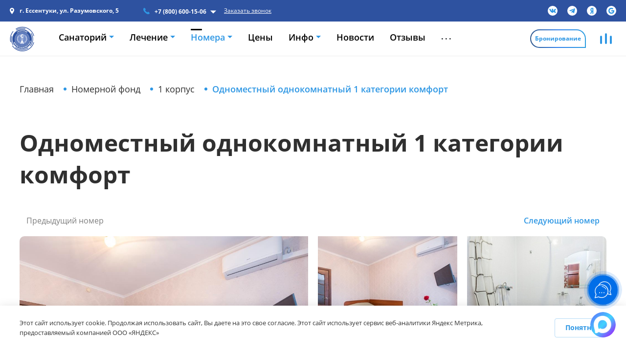

--- FILE ---
content_type: text/html; charset=UTF-8
request_url: https://sanand.ru/rooms/k1/t5/
body_size: 108608
content:
<!DOCTYPE html>
<html xml:lang="ru" lang="ru">
<head>
    <meta http-equiv="X-UA-Compatible" content="IE=edge">
    <meta name="viewport" content="width=device-width, initial-scale=1">
    <link rel="shortcut icon" href="/upload/ranx.landing/87f/rmaqpni0j6hy4bulluzxv0vu93uyh8fu.png" type="image/x-icon"/>
    <title>Одноместный однокомнатный 1 категории комфорт</title>
    <meta http-equiv="Content-Type" content="text/html; charset=UTF-8" />
<meta name="description" content="Номера в санаторий им. Анджиевского, размещены в трех корпусах разной этажности." />
<link href="/local/templates/ranx-landing/components/bitrix/news.detail/rooms_new/style.css?174422289873" type="text/css"  rel="stylesheet" />
<link href="/local/templates/ranx-landing/assets/vendor/bootstrap/css/bootstrap.min.css?1632175782155758" type="text/css"  data-template-style="true"  rel="stylesheet" />
<link href="/local/templates/ranx-landing/assets/vendor/slick/slick.css?16321757821780" type="text/css"  data-template-style="true"  rel="stylesheet" />
<link href="/local/templates/ranx-landing/assets/vendor/fancybox/fancybox.min.css?163217578212795" type="text/css"  data-template-style="true"  rel="stylesheet" />
<link href="/local/templates/ranx-landing/assets/vendor/simplebar/simplebar.min.css?16321757822906" type="text/css"  data-template-style="true"  rel="stylesheet" />
<link href="/local/templates/ranx-landing/assets/vendor/selectric/selectric.css?16321757824543" type="text/css"  data-template-style="true"  rel="stylesheet" />
<link href="/local/templates/ranx-landing/assets/css/fonts/font1.css?163217578125722" type="text/css"  data-template-style="true"  rel="stylesheet" />
<link href="/local/templates/ranx-landing/assets/css/button.css?1632175781995" type="text/css"  data-template-style="true"  rel="stylesheet" />
<link href="/local/templates/ranx-landing/assets/css/form.css?16374919517241" type="text/css"  data-template-style="true"  rel="stylesheet" />
<link href="/local/templates/ranx-landing/assets/css/block.css?16321757818680" type="text/css"  data-template-style="true"  rel="stylesheet" />
<link href="/local/templates/ranx-landing/assets/css/theme.css?16321757811048" type="text/css"  data-template-style="true"  rel="stylesheet" />
<link href="/local/templates/ranx-landing/assets/css/modal.css?16321757812840" type="text/css"  data-template-style="true"  rel="stylesheet" />
<link href="/local/templates/ranx-landing/assets/css/footer/common.css?16321757813192" type="text/css"  data-template-style="true"  rel="stylesheet" />
<link href="/local/templates/ranx-landing/assets/css/cookies.css?1632175781722" type="text/css"  data-template-style="true"  rel="stylesheet" />
<link href="/local/templates/ranx-landing/template_styles.css?17628769362556" type="text/css"  data-template-style="true"  rel="stylesheet" />
<link href="/local/templates/ranx-landing/assets/vendor/magnific/magnific.css?16321757827873" type="text/css"  data-template-style="true"  rel="stylesheet" />
<link href="/local/templates/ranx-landing/assets/vendor/vegas/vegas.min.css?16321757826862" type="text/css"  data-template-style="true"  rel="stylesheet" />
<link href="/local/templates/ranx-landing/assets/vendor/air-datepicker/css/datepicker.min.css?163237771312257" type="text/css"  data-template-style="true"  rel="stylesheet" />
<link href="/local/templates/ranx-landing/assets/css/custom.css?1765359193203076" type="text/css"  data-template-style="true"  rel="stylesheet" />
<link href="/local/templates/ranx-landing/themes/custom_s1/color.css?17567955382760" type="text/css"  data-template-style="true"  rel="stylesheet" />
<script type="text/javascript">if(!window.BX)window.BX={};if(!window.BX.message)window.BX.message=function(mess){if(typeof mess==='object'){for(let i in mess) {BX.message[i]=mess[i];} return true;}};</script>
<style>body{font-family: "Open Sans", Arial, sans-serif;}</style>
<style>.block .block-title .block-title-text{font-weight: 700;font-size: 38px;line-height: 45px;}.block .block-title .block-cattitle{font-weight: 400;font-size: 11px;line-height: 20px;}.block .block-title .block-subtitle{font-weight: 400;font-size: 18px;line-height: 27px;}.block .block-title .block-desc{font-weight: 400;font-size: 16px;line-height: 24px;}.block-el-title{font-weight: 700 !important;}</style>
<script type="text/javascript">(window.BX||top.BX).message({'JS_CORE_LOADING':'Загрузка...','JS_CORE_NO_DATA':'- Нет данных -','JS_CORE_WINDOW_CLOSE':'Закрыть','JS_CORE_WINDOW_EXPAND':'Развернуть','JS_CORE_WINDOW_NARROW':'Свернуть в окно','JS_CORE_WINDOW_SAVE':'Сохранить','JS_CORE_WINDOW_CANCEL':'Отменить','JS_CORE_WINDOW_CONTINUE':'Продолжить','JS_CORE_H':'ч','JS_CORE_M':'м','JS_CORE_S':'с','JSADM_AI_HIDE_EXTRA':'Скрыть лишние','JSADM_AI_ALL_NOTIF':'Показать все','JSADM_AUTH_REQ':'Требуется авторизация!','JS_CORE_WINDOW_AUTH':'Войти','JS_CORE_IMAGE_FULL':'Полный размер'});</script>

<script type="text/javascript" src="/bitrix/js/main/core/core.js?1656511578478033"></script>

<script>BX.setJSList(['/bitrix/js/main/core/core_ajax.js','/bitrix/js/main/core/core_promise.js','/bitrix/js/main/polyfill/promise/js/promise.js','/bitrix/js/main/loadext/loadext.js','/bitrix/js/main/loadext/extension.js','/bitrix/js/main/polyfill/promise/js/promise.js','/bitrix/js/main/polyfill/find/js/find.js','/bitrix/js/main/polyfill/includes/js/includes.js','/bitrix/js/main/polyfill/matches/js/matches.js','/bitrix/js/ui/polyfill/closest/js/closest.js','/bitrix/js/main/polyfill/fill/main.polyfill.fill.js','/bitrix/js/main/polyfill/find/js/find.js','/bitrix/js/main/polyfill/matches/js/matches.js','/bitrix/js/main/polyfill/core/dist/polyfill.bundle.js','/bitrix/js/main/core/core.js','/bitrix/js/main/polyfill/intersectionobserver/js/intersectionobserver.js','/bitrix/js/main/lazyload/dist/lazyload.bundle.js','/bitrix/js/main/polyfill/core/dist/polyfill.bundle.js','/bitrix/js/main/parambag/dist/parambag.bundle.js']);
BX.setCSSList(['/bitrix/js/main/lazyload/dist/lazyload.bundle.css','/bitrix/js/main/parambag/dist/parambag.bundle.css']);</script>
<script type="text/javascript">(window.BX||top.BX).message({'LANGUAGE_ID':'ru','FORMAT_DATE':'DD.MM.YYYY','FORMAT_DATETIME':'DD.MM.YYYY HH:MI:SS','COOKIE_PREFIX':'BITRIX_SM','SERVER_TZ_OFFSET':'10800','UTF_MODE':'Y','SITE_ID':'s1','SITE_DIR':'/','USER_ID':'','SERVER_TIME':'1768630429','USER_TZ_OFFSET':'0','USER_TZ_AUTO':'Y','bitrix_sessid':'98dbc873070a8e923f99497f7a523fbb'});</script>


<script id="amo_pixel_identifier_js" async="async" src="https://piper.amocrm.ru/pixel/js/identifier/pixel_identifier.js"></script>
<script>
window.AMOPIXEL_IDENTIFIER_PARAMS = window.AMOPIXEL_IDENTIFIER_PARAMS || {};
window.AMOPIXEL_IDENTIFIER_PARAMS.onload = function (pixel_identifier) {
var visitor_uid = pixel_identifier.getVisitorUid() || '';
document.cookie = 'amocrm_visitor_uid=' + visitor_uid + ';path=/';
};
</script>



<script type="text/javascript" src="/local/templates/ranx-landing/assets/vendor/jquery/jquery.min.js?163217578288144"></script>
<script type="text/javascript" src="/local/templates/ranx-landing/assets/vendor/popper/popper.min.js?163217578219153"></script>
<script type="text/javascript" src="/local/templates/ranx-landing/assets/vendor/bootstrap/js/bootstrap.min.js?163217578258072"></script>
<script type="text/javascript" src="/local/templates/ranx-landing/assets/vendor/slick/slick.min.js?163217578242863"></script>
<script type="text/javascript" src="/local/templates/ranx-landing/assets/vendor/fancybox/fancybox.min.js?163217578268251"></script>
<script type="text/javascript" src="/local/templates/ranx-landing/assets/vendor/jquery-inputmask/jquery.inputmask.min.js?1632175782115340"></script>
<script type="text/javascript" src="/local/templates/ranx-landing/assets/vendor/simplebar/simplebar.min.js?163217578257665"></script>
<script type="text/javascript" src="/local/templates/ranx-landing/assets/vendor/selectric/selectric.min.js?163217578214549"></script>
<script type="text/javascript" src="/local/templates/ranx-landing/assets/js/modal.js?16321757821005"></script>
<script type="text/javascript" src="/local/templates/ranx-landing/assets/js/form.js?163217578210493"></script>
<script type="text/javascript" src="/local/templates/ranx-landing/assets/js/block.js?16321757822606"></script>
<script type="text/javascript" src="/local/templates/ranx-landing/assets/js/main.js?17228356205236"></script>
<script type="text/javascript" src="/local/templates/ranx-landing/assets/js/rxswipe.js?16321757821787"></script>
<script type="text/javascript" src="/local/templates/ranx-landing/assets/js/cookies.js?1632175782197"></script>
<script type="text/javascript" src="/local/templates/ranx-landing/assets/vendor/vegas/vegas.min.js?163217578210406"></script>
<script type="text/javascript" src="/local/templates/ranx-landing/assets/vendor/air-datepicker/js/datepicker.min.js?163237771335542"></script>
<script type="text/javascript" src="/local/templates/ranx-landing/assets/vendor/magnific/magnific.js?163217578220269"></script>
<script type="text/javascript" src="/local/templates/ranx-landing/assets/js/custom.js?172665110515267"></script>
<script type="text/javascript">var _ba = _ba || []; _ba.push(["aid", "ccff17be4cab8cbb606b81f94ceced2b"]); _ba.push(["host", "sanand.ru"]); (function() {var ba = document.createElement("script"); ba.type = "text/javascript"; ba.async = true;ba.src = (document.location.protocol == "https:" ? "https://" : "http://") + "bitrix.info/ba.js";var s = document.getElementsByTagName("script")[0];s.parentNode.insertBefore(ba, s);})();</script>


    <!-- Google Tag Manager -->
    <script>(function(w,d,s,l,i){w[l]=w[l]||[];w[l].push({'gtm.start':
    new Date().getTime(),event:'gtm.js'});var f=d.getElementsByTagName(s)[0],
    j=d.createElement(s),dl=l!='dataLayer'?'&l='+l:'';j.async=true;j.src=
    'https://www.googletagmanager.com/gtm.js?id='+i+dl;f.parentNode.insertBefore(j,f);
    })(window,document,'script','dataLayer','GTM-MF4FSL8');</script>
    <!-- End Google Tag Manager -->
    <script type="text/javascript" src="https://vk.com/js/api/openapi.js?168"></script>
</head>
<body class="">
<!-- Google Tag Manager (noscript) -->
<noscript><iframe src="https://www.googletagmanager.com/ns.html?id=GTM-MF4FSL8"
height="0" width="0" style="display:none;visibility:hidden"></iframe></noscript>
<!-- End Google Tag Manager (noscript) -->

    <!-- десктопное меню -->
    <div class="desctop-menu">
        <!-- бургер декстопного меню -->
        <button class="desctop-menu__close">&times;</button>
        <!-- // бургер декстопного меню -->
        <div class="container">

            <div class="desctop-menu__row">

                <div class="desctop-menu__column">
                    <a href="/" class="desctop-menu__title theme-exclude-hover">Главная</a>
                    <ul class="desctop-menu__list">
                        <li class="desctop-menu__list-item">
                            <a href="/offers/" class="desctop-menu__list-link theme-exclude-hover">Спецпредложения</a>
                        </li>
                        <li class="desctop-menu__list-item">
                            <a href="/booking/" class="desctop-menu__list-link theme-exclude-hover">Бронирование</a>
                        </li>
                        <li class="desctop-menu__list-item">
                            <a href="/prices/" class="desctop-menu__list-link theme-exclude-hover">Цены</a>
                        </li>
                        <li class="desctop-menu__list-item">
                            <a href="/faq/" class="desctop-menu__list-link theme-exclude-hover">Вопрос-ответ</a>
                        </li>
                        <li class="desctop-menu__list-item">
                            <a href="/reviews/" class="desctop-menu__list-link theme-exclude-hover">Отзывы</a>
                        </li>
                        <li class="desctop-menu__list-item">
                            <a href="/news/" class="desctop-menu__list-link theme-exclude-hover">Новости</a>
                        </li>
                    </ul>
                </div>
                <div class="desctop-menu__column">
                    <a href="/about/" class="desctop-menu__title theme-exclude-hover">Санаторий</a>
                    <ul class="desctop-menu__list">
                        <li class="desctop-menu__list-item">
                            <a href="/about/" class="desctop-menu__list-link theme-exclude-hover">О санатории</a>
                        </li>
                        <li class="desctop-menu__list-item">
                            <a href="/about/resort/" class="desctop-menu__list-link theme-exclude-hover">О курорте</a>
                        </li>
                        <li class="desctop-menu__list-item">
                            <a href="/about/#block_1208" class="desctop-menu__list-link theme-exclude-hover">Инфраструктура</a>
                        </li>
                        <li class="desctop-menu__list-item">
                            <a href="/about/food/" class="desctop-menu__list-link theme-exclude-hover">Питание </a>
                        </li>
                        <li class="desctop-menu__list-item">
                            <a href="/about/leisure/" class="desctop-menu__list-link theme-exclude-hover">Досуг</a>
                        </li>
                        <li class="desctop-menu__list-item">
                            <a href="/about/gallery/" class="desctop-menu__list-link theme-exclude-hover">Галерея</a>
                        </li>
                    </ul>
                </div>
                <div class="desctop-menu__column">
                    <a href="/heal" class="desctop-menu__title theme-exclude-hover">Лечение</a>
                    <ul class="desctop-menu__list">
                        <li class="desctop-menu__list-item">
                            <a href="/heal/" class="desctop-menu__list-link theme-exclude-hover">О здравнице</a>
                        </li>
                        <li class="desctop-menu__list-item">
                            <a href="/heal/#block_843" class="desctop-menu__list-link theme-exclude-hover">Лечебная база</a>
                        </li>
                        <li class="desctop-menu__list-item">
                            <a href="/heal/programs/" class="desctop-menu__list-link theme-exclude-hover">Программы</a>
                        </li>
                        <li class="desctop-menu__list-item">
                            <a href="/heal/diets/" class="desctop-menu__list-link theme-exclude-hover">Лечебные диеты</a>
                        </li>
                        <li class="desctop-menu__list-item">
                            <a href="/heal/procedures/" class="desctop-menu__list-link theme-exclude-hover">Все процедуры</a>
                        </li>                        
                        <li class="desctop-menu__list-item">
                            <a href="/heal/price/" class="desctop-menu__list-link theme-exclude-hover">Прейскурант</a>
                        </li>
                    </ul>
                </div>
                <div class="desctop-menu__column">
                    <a href="/rooms" class="desctop-menu__title theme-exclude-hover">Проживание</a>
                    <ul class="desctop-menu__list">
                        <li class="desctop-menu__list-item">
                            <a href="/rooms/#iblock-section-id-4" class="desctop-menu__list-link theme-exclude-hover">Корпус 1</a>
                        </li>
                        <li class="desctop-menu__list-item">
                            <a href="/rooms/#iblock-section-id-3" class="desctop-menu__list-link theme-exclude-hover">Корпус 2</a>
                        </li>
                        <li class="desctop-menu__list-item">
                            <a href="/rooms/#iblock-section-id-14" class="desctop-menu__list-link theme-exclude-hover">Корпус 3</a>
                        </li>
                        <li class="desctop-menu__list-item">
                            <a href="/rooms/#iblock-section-id-110" class="desctop-menu__list-link theme-exclude-hover">Вилла Герман</a>
                        </li>
                    </ul>
                </div>
                <div class="desctop-menu__column">
                    <a href="/information" class="desctop-menu__title theme-exclude-hover">Инфо</a>
                    <ul class="desctop-menu__list">
                        <li class="desctop-menu__list-item">
                            <a href="/information/welcomedocs/" class="desctop-menu__list-link theme-exclude-hover">Документы для заезда</a>
                        </li>
                        <li class="desctop-menu__list-item">
                            <a href="/information/skk/" class="desctop-menu__list-link theme-exclude-hover">Санаторно-курортная карта</a>
                        </li>
                        <li class="desctop-menu__list-item">
                            <a href="/information/pay/" class="desctop-menu__list-link theme-exclude-hover">Как оплатить путёвку</a>
                        </li>
                        <li class="desctop-menu__list-item">
                            <a href="/information/rules/" class="desctop-menu__list-link theme-exclude-hover">Условия и правила</a>
                        </li>
                        <li class="desctop-menu__list-item">
                            <a href="/information/taxes/" class="desctop-menu__list-link theme-exclude-hover">Курортный сбор</a>
                        </li>
                        <li class="desctop-menu__list-item">
                            <a href="/information/contrain/" class="desctop-menu__list-link theme-exclude-hover">Противопоказания</a>
                        </li>
                    </ul>
                </div>

            </div>

            <div class="desctop-menu__desclamer">
                <h3>ИМЕЮТСЯ ПРОТИВОПОКАЗАНИЯ. НЕОБХОДИМА КОНСУЛЬТАЦИЯ СПЕЦИАЛИСТА</h3>
            </div>

            <div class="desctop-menu__contacts">
                <p class="desctop-menu__contacts-title">Контакты:</p>

                <div class="desctop-menu__row">

                    <div class="desctop-menu__contacts-column">
                        <p class="desctop-menu__contacts-toptext">Адрес:</p>
                        <p class="desctop-menu__contacts-subtext">г. Ессентуки, ул. Разумовского, 5</p>
                    </div>
                    <div class="desctop-menu__vertical-line"></div>
                    <div class="desctop-menu__contacts-column">
                        <p class="desctop-menu__contacts-toptext">Телефон:</p>
                                                    <a class="desctop-menu__contacts-subtext theme-exclude-hover" href="tel:+78006001506">+7 (800) 600-15-06</a>
                                            </div>
                    <div class="desctop-menu__vertical-line"></div>
                    <div class="desctop-menu__contacts-column">
                        <p class="desctop-menu__contacts-toptext">Эл. почта:</p>
                        <a href="mailto:andjievskogo@profkurort.ru" class="desctop-menu__contacts-subtext theme-exclude-hover">andjievskogo@profkurort.ru</a>
                    </div>
                    <div class="desctop-menu__vertical-line"></div>
                    <div class="desctop-menu__contacts-column">
                        <p class="desctop-menu__contacts-toptext">Режим работы:</p>
                        <p class="desctop-menu__contacts-subtext">Круглосуточно</p>
                    </div>

                </div>
            </div>

        </div>

    </div>
    <!-- // десктопное меню -->


<div class="mobile-menu">
    <button class="mobile-menu__close">&times;</button>
    

    
    <ul class="mobile-menu__list mobile-menu__list--top">
                <li class="mobile-menu__item">
            <a href="/about/" class="mobile-menu__link theme-exclude-hover ">Санаторий</a>
        </li>
                <li class="mobile-menu__item">
            <a href="/heal" class="mobile-menu__link theme-exclude-hover ">Лечение</a>
        </li>
                <li class="mobile-menu__item">
            <a href="/rooms" class="mobile-menu__link theme-exclude-hover active">Номера</a>
        </li>
                <li class="mobile-menu__item">
            <a href="/prices" class="mobile-menu__link theme-exclude-hover ">Цены</a>
        </li>
                <li class="mobile-menu__item">
            <a href="/information/" class="mobile-menu__link theme-exclude-hover ">Инфо</a>
        </li>
                <li class="mobile-menu__item">
            <a href="/news/" class="mobile-menu__link theme-exclude-hover ">Новости</a>
        </li>
                <li class="mobile-menu__item">
            <a href="/reviews/" class="mobile-menu__link theme-exclude-hover ">Отзывы</a>
        </li>
                <li class="mobile-menu__item">
            <a href="/contacts" class="mobile-menu__link theme-exclude-hover ">Контакты</a>
        </li>
                <li class="mobile-menu__item">
            <a href="/offers/" class="mobile-menu__link theme-exclude-hover ">Предложения</a>
        </li>
            </ul>

    <a href="/booking/" class="mobile-menu__btn theme-exclude-hover">Бронирование</a>
    <ul class="mobile-menu__list">
			<li class="mobile-menu__item"><a class="mobile-menu__link theme-exclude-hover" href="/request/">Оформить путёвку</a></li>
			<li class="mobile-menu__item"><a class="mobile-menu__link theme-exclude-hover" href="/heal/programs/">Лечебные программы</a></li>
			<li class="mobile-menu__item"><a class="mobile-menu__link theme-exclude-hover" href="/about/leisure/">Досуг и активности</a></li>
			<li class="mobile-menu__item"><a class="mobile-menu__link theme-exclude-hover" href="/offers/unions/">Профсоюзные путевки</a></li>
    </ul>
		<a href="/offers/booking-mir/" style="display: none;" class="mobile-menu__btn mobile-menu__btn--accent theme-exclude-hover">Программа Ростуризма -20%</a>
    <div class="mobile-menu__contacts">
        <div class="mobile-menu__contacts-adress">
            <img src="/bitrix/templates/ranx-landing/assets/img/header/side-adress.svg" alt="">
            <p>г. Ессентуки, ул. Разумовского, 5</p>
        </div>
        <!--'start_frame_cache_rx_header_phones_1'--><div class="header__tel mobile-menu__tel">
    <div class="tel__icon"></div>
    <div class="header__tel-info">
        <div class="tel">
            <div class="tel-current">
                <a class="tel-current__link theme-exclude-hover" href="tel:+78006001506">+7 (800) 600-15-06</a>
                                    <div class="tel-btn"></div>
                            </div>
            <div class="heder-contacts">
                <div class="hader-contacts__item">
                    <small>Телефон</small>
                                            <div class="tel__list">
                                                            <a href="tel:+78006001506" class="tel__item theme-exclude-hover">+7 (800) 600-15-06</a>
                                                            <a href="tel:+78793443452" class="tel__item theme-exclude-hover">+7 (879) 344-34-52</a>
                                                            <a href="tel:+78652977504" class="tel__item theme-exclude-hover">+7 (865) 297-75-04</a>
                                                    </div>
                                    </div>
                <div class="hader-contacts__item">
                    <a class="header-btn theme-exclude-hover js-form-modal" data-form-code="ranx_landing_form_callback" href="#">
                        <span class="header-btn__text">
                            Заказать звонок                        </span>
                    </a>
                </div>
                <div class="hader-contacts__item">
                    <small>Адрес</small>
                    <a href="/contacts/#block_1373" class="hader-contacts__link theme-exclude-hover">г. Ессентуки, ул. Разумовского, 5</a>
                </div>
                <div class="hader-contacts__item">
                    <small>Режим работы</small>
                    <span>Круглосуточно</span>
                </div>
                                                    <div class="hader-contacts__item">
                        <div class="socialmobile-menu__tel">

                                                            <a href="https://vk.com/andjievskogo" class="social__link" target="_blank" rel="nofollow" title="ВКонтакте">
                                    <img src="/local/templates/ranx-landing/assets/img/header/vk.svg" alt="vk">
                                </a>
                                                             <a href="https://t.me/andjievskogo" class="social__link" target="_blank" rel="nofollow" title="Telegram">
                                    <img src="/local/templates/ranx-landing/assets/img/header/telegram.svg" alt="telegram">
                                </a>
                                                             <a href="https://yandex.ru/maps/-/CDBQuSiD" class="social__link" target="_blank" rel="nofollow" title="Яндекс">
                                    <img src="/local/templates/ranx-landing/assets/img/header/yandex.svg" alt="yandex">
                                </a>
                                                             <a href="https://maps.app.goo.gl/iJtwsFbD5RvtkxTb8" class="social__link" target="_blank" rel="nofollow" title="Google">
                                    <img src="/local/templates/ranx-landing/assets/img/header/google.svg" alt="google">
                                </a>
                             
                        </div>
                    </div>
                            </div>
        </div>  
        <a class="header__tel-callback theme-exclude-hover js-form-modal" data-form-code="ranx_landing_form_callback" href="#">Заказать звонок</a>
    </div>
</div><!--'end_frame_cache_rx_header_phones_1'-->    </div>
                <ul class="mobile-menu__socials socials ">

                            <li class="socials__item">
                    <a href="https://vk.com/andjievskogo" target="_blank" rel="nofollow" title="ВКонтакте">
                        <img src="/local/templates/ranx-landing/assets/img/header/vk-sidebar.svg" alt="vk">
                    </a>
                </li>
                            <li class="socials__item">
                    <a href="https://t.me/andjievskogo" target="_blank" rel="nofollow" title="Telegram">
                        <img src="/local/templates/ranx-landing/assets/img/header/telegram-sidebar.svg" alt="telegram">
                    </a>
                </li>
                            <li class="socials__item">
                    <a href="https://yandex.ru/maps/-/CDBQuSiD" target="_blank" rel="nofollow" title="Яндекс">
                        <img src="/local/templates/ranx-landing/assets/img/header/yandex-sidebar.svg" alt="yandex">
                    </a>
                </li>
                            <li class="socials__item">
                    <a href="https://maps.app.goo.gl/iJtwsFbD5RvtkxTb8" target="_blank" rel="nofollow" title="Google">
                        <img src="/local/templates/ranx-landing/assets/img/header/google-sidebar.svg" alt="google">
                    </a>
                </li>
            
        </ul>
    </div>
<div id="mobilemenu-overlay"></div>

  <div class="headerfix">
    <div class="headerfix__container">
      <div class="headerfix__row">
        <a href="/" class="logo headerfix__logo">
          <img src="/upload/ranx.landing/c01/4gwpmm2q28716egq52jcl8s5c80qz83y.png" /><img class="logo-light" src="/upload/ranx.landing/e6d/pp58cjbqwxbwcx05nb7a0rmq119d378o.png" />        </a>
        <nav class="headernav headerfix__nav">
	        
    <ul class="headernav__list ">
            
                            <li class="headernav__item ">

                                            <a class="theme-exclude-hover headernav__link headernav__dropdown " href="/about/">Санаторий</a>
                                                    <ul class="headernav-subnav">
                                                                    <li class="headernav-subnav__item">
                                        <a class="headernav-subnav__link theme-exclude-hover" href="/about">О санатории</a>
                                    </li>
                                                                    <li class="headernav-subnav__item">
                                        <a class="headernav-subnav__link theme-exclude-hover" href="/about/resort">О курорте</a>
                                    </li>
                                                                    <li class="headernav-subnav__item">
                                        <a class="headernav-subnav__link theme-exclude-hover" href="/about/#block_1208">Инфраструктура</a>
                                    </li>
                                                                    <li class="headernav-subnav__item">
                                        <a class="headernav-subnav__link theme-exclude-hover" href="/about/food">Питание</a>
                                    </li>
                                                                    <li class="headernav-subnav__item">
                                        <a class="headernav-subnav__link theme-exclude-hover" href="/about/leisure">Досуг</a>
                                    </li>
                                                                    <li class="headernav-subnav__item">
                                        <a class="headernav-subnav__link theme-exclude-hover" href="/about/gallery">Галерея</a>
                                    </li>
                                                                    <li class="headernav-subnav__item">
                                        <a class="headernav-subnav__link theme-exclude-hover" href="/villagerman">Вилла Герман</a>
                                    </li>
                                                                    <li class="headernav-subnav__item">
                                        <a class="headernav-subnav__link theme-exclude-hover" href="/about/vacancies/">Вакансии</a>
                                    </li>
                                                            </ul>
                        
                    
                </li>

                            <li class="headernav__item ">

                                            <a class="theme-exclude-hover headernav__link headernav__dropdown " href="/heal">Лечение</a>
                                                    <ul class="headernav-subnav">
                                                                    <li class="headernav-subnav__item">
                                        <a class="headernav-subnav__link theme-exclude-hover" href="/heal/">О здравнице</a>
                                    </li>
                                                                    <li class="headernav-subnav__item">
                                        <a class="headernav-subnav__link theme-exclude-hover" href="/heal/#block_843">Лечебная база</a>
                                    </li>
                                                                    <li class="headernav-subnav__item">
                                        <a class="headernav-subnav__link theme-exclude-hover" href="/heal/programs/">Программы</a>
                                    </li>
                                                                    <li class="headernav-subnav__item">
                                        <a class="headernav-subnav__link theme-exclude-hover" href="/heal/diets/">Лечебные диеты</a>
                                    </li>
                                                                    <li class="headernav-subnav__item">
                                        <a class="headernav-subnav__link theme-exclude-hover" href="/heal/procedures/">Все процедуры</a>
                                    </li>
                                                                    <li class="headernav-subnav__item">
                                        <a class="headernav-subnav__link theme-exclude-hover" href="/heal/price/">Прейскурант</a>
                                    </li>
                                                                    <li class="headernav-subnav__item">
                                        <a class="headernav-subnav__link theme-exclude-hover" href="/heal/medics/">График работы</a>
                                    </li>
                                                            </ul>
                        
                    
                </li>

                            <li class="headernav__item ">

                                            <a class="theme-exclude-hover headernav__link headernav__dropdown active" href="/rooms">Номера</a>
                                                    <ul class="headernav-subnav">
                                                                    <li class="headernav-subnav__item">
                                        <a class="headernav-subnav__link theme-exclude-hover" href="/rooms/">Номерной фонд</a>
                                    </li>
                                                                    <li class="headernav-subnav__item">
                                        <a class="headernav-subnav__link theme-exclude-hover" href="/rooms/#iblock-section-id-4">Корпус 1</a>
                                    </li>
                                                                    <li class="headernav-subnav__item">
                                        <a class="headernav-subnav__link theme-exclude-hover" href="/rooms/#iblock-section-id-3">Корпус 2</a>
                                    </li>
                                                                    <li class="headernav-subnav__item">
                                        <a class="headernav-subnav__link theme-exclude-hover" href="/rooms/#iblock-section-id-14">Корпус 3</a>
                                    </li>
                                                                    <li class="headernav-subnav__item">
                                        <a class="headernav-subnav__link theme-exclude-hover" href="/rooms/#iblock-section-id-110">Вилла Герман</a>
                                    </li>
                                                            </ul>
                        
                    
                </li>

                            <li class="headernav__item ">

                                            <a class="theme-exclude-hover headernav__link " href="/prices">Цены</a>
                    
                </li>

                            <li class="headernav__item ">

                                            <a class="theme-exclude-hover headernav__link headernav__dropdown " href="/information/">Инфо</a>
                                                    <ul class="headernav-subnav">
                                                                    <li class="headernav-subnav__item">
                                        <a class="headernav-subnav__link theme-exclude-hover" href="/information/welcomedocs/">Документы для заезда</a>
                                    </li>
                                                                    <li class="headernav-subnav__item">
                                        <a class="headernav-subnav__link theme-exclude-hover" href="/information/skk/">Санаторно-курортная карта</a>
                                    </li>
                                                                    <li class="headernav-subnav__item">
                                        <a class="headernav-subnav__link theme-exclude-hover" href="/information/checkout/">Расчетный час</a>
                                    </li>
                                                                    <li class="headernav-subnav__item">
                                        <a class="headernav-subnav__link theme-exclude-hover" href="/information/pay/">Как оплатить путевку</a>
                                    </li>
                                                                    <li class="headernav-subnav__item">
                                        <a class="headernav-subnav__link theme-exclude-hover" href="/information/rules/">Условия и правила</a>
                                    </li>
                                                                    <li class="headernav-subnav__item">
                                        <a class="headernav-subnav__link theme-exclude-hover" href="/information/official/">Лицензии и сертификаты</a>
                                    </li>
                                                                    <li class="headernav-subnav__item">
                                        <a class="headernav-subnav__link theme-exclude-hover" href="/information/contrain/">Противопоказания</a>
                                    </li>
                                                                    <li class="headernav-subnav__item">
                                        <a class="headernav-subnav__link theme-exclude-hover" href="/information/b2b/">Сотрудничество</a>
                                    </li>
                                                                    <li class="headernav-subnav__item">
                                        <a class="headernav-subnav__link theme-exclude-hover" href="/information/control/">Контролирующие организации</a>
                                    </li>
                                                                    <li class="headernav-subnav__item">
                                        <a class="headernav-subnav__link theme-exclude-hover" href="/information/class/">Классификация санатория</a>
                                    </li>
                                                            </ul>
                        
                    
                </li>

                            <li class="headernav__item ">

                                            <a class="theme-exclude-hover headernav__link " href="/news/">Новости</a>
                    
                </li>

                            <li class="headernav__item ">

                                            <a class="theme-exclude-hover headernav__link " href="/reviews/">Отзывы</a>
                    
                </li>

                            <li class="headernav__item ">

                                            <a class="theme-exclude-hover headernav__link " href="/contacts">Контакты</a>
                    
                </li>

                            <li class="headernav__item ">

                                            <a class="theme-exclude-hover headernav__link headernav__dropdown " href="/offers/">Предложения</a>
                        
                    
                </li>

                        <div class="headernav-dropdown">
              <div class="headernav-dropdown__toggle">···</div>
              <ul class="headernav-dropdown__list"></ul>
            </div>
    </ul>
        </nav>
				<a class="mobile-phone" href="tel:+78006001506">
					<img src="/local/templates/ranx-landing/assets/img/header/tel.svg" alt="">
				</a>
        <div class="headerfix__btns">
          <a href="/booking" class="theme-exclude-hover headerfix__btn header-btn"><span class="header-btn__text">Бронирование</span></a>
          <!-- <a href="/offers/travelcashback/" class="theme-exclude-hover headerfix__btn header-btn header-btn--red"><span class="header-btn__text">Кешбэк -20%</span></a> -->
        </div>
        <button class="menu-btn menu-btn--desctop">
          <i class="menu-btn__icon menu-icon">
            <span class="menu-icon__line"></span>
          </i>
        </button>
        <button class="menu-btn menu-btn--mobile">
          <i class="menu-btn__icon menu-icon">
            <span class="menu-icon__line"></span>
          </i>
        </button>
      </div>
    </div>
  </div>
<header class="header">
    <div class="header-top">
      <div class="container-wide">
        <div class="header-top__row">
          <a href="/contacts/#block_1373" class="address header-top__address theme-exclude-hover">
              <i class="address__icon">
                <svg width="10" height="13" viewBox="0 0 10 13" fill="none" xmlns="http://www.w3.org/2000/svg"><path d="M4.51874 0C2.02712 0 0 2.02712 0 4.51874C0 7.65043 4.52318 13 4.52318 13C4.52318 13 9.03748 7.49642 9.03748 4.51874C9.03748 2.02712 7.01043 0 4.51874 0ZM5.88214 5.84183C5.5062 6.21769 5.01251 6.40566 4.51874 6.40566C4.02505 6.40566 3.5312 6.21769 3.15542 5.84183C2.40362 5.09011 2.40362 3.86691 3.15542 3.11511C3.51946 2.75092 4.00371 2.55033 4.51874 2.55033C5.03377 2.55033 5.51794 2.75099 5.88214 3.11511C6.63394 3.86691 6.63394 5.09011 5.88214 5.84183Z" fill="white"/></svg>
              </i>
              <span class="address__text">г. Ессентуки, ул. Разумовского, 5</span>
          </a>
          
          <!--'start_frame_cache_rx_header_phones_2'--><div class="header__tel header__phone">
    <div class="tel__icon"></div>
    <div class="header__tel-info">
        <div class="tel">
            <div class="tel-current">
                <a class="tel-current__link theme-exclude-hover" href="tel:+78006001506">+7 (800) 600-15-06</a>
                                    <div class="tel-btn"></div>
                            </div>
            <div class="heder-contacts">
                <div class="hader-contacts__item">
                    <small>Телефон</small>
                                            <div class="tel__list">
                                                            <a href="tel:+78006001506" class="tel__item theme-exclude-hover">+7 (800) 600-15-06</a>
                                                            <a href="tel:+78793443452" class="tel__item theme-exclude-hover">+7 (879) 344-34-52</a>
                                                            <a href="tel:+78652977504" class="tel__item theme-exclude-hover">+7 (865) 297-75-04</a>
                                                    </div>
                                    </div>
                <div class="hader-contacts__item">
                    <a class="header-btn theme-exclude-hover js-form-modal" data-form-code="ranx_landing_form_callback" href="#">
                        <span class="header-btn__text">
                            Заказать звонок                        </span>
                    </a>
                </div>
                <div class="hader-contacts__item">
                    <small>Адрес</small>
                    <a href="/contacts/#block_1373" class="hader-contacts__link theme-exclude-hover">г. Ессентуки, ул. Разумовского, 5</a>
                </div>
                <div class="hader-contacts__item">
                    <small>Режим работы</small>
                    <span>Круглосуточно</span>
                </div>
                                                    <div class="hader-contacts__item">
                        <div class="socialheader__phone">

                                                            <a href="https://vk.com/andjievskogo" class="social__link" target="_blank" rel="nofollow" title="ВКонтакте">
                                    <img src="/local/templates/ranx-landing/assets/img/header/vk.svg" alt="vk">
                                </a>
                                                             <a href="https://t.me/andjievskogo" class="social__link" target="_blank" rel="nofollow" title="Telegram">
                                    <img src="/local/templates/ranx-landing/assets/img/header/telegram.svg" alt="telegram">
                                </a>
                                                             <a href="https://yandex.ru/maps/-/CDBQuSiD" class="social__link" target="_blank" rel="nofollow" title="Яндекс">
                                    <img src="/local/templates/ranx-landing/assets/img/header/yandex.svg" alt="yandex">
                                </a>
                                                             <a href="https://maps.app.goo.gl/iJtwsFbD5RvtkxTb8" class="social__link" target="_blank" rel="nofollow" title="Google">
                                    <img src="/local/templates/ranx-landing/assets/img/header/google.svg" alt="google">
                                </a>
                             
                        </div>
                    </div>
                            </div>
        </div>  
        <a class="header__tel-callback theme-exclude-hover js-form-modal" data-form-code="ranx_landing_form_callback" href="#">Заказать звонок</a>
    </div>
</div><!--'end_frame_cache_rx_header_phones_2'-->
                                <div class="header__social social">

            <!-- <a class="polzovatelskoe" href="" style="color: white !important;">Пользовательское соглашение</a> -->

                              <a href="https://vk.com/andjievskogo" class="social__link" target="_blank" rel="nofollow" title="ВКонтакте">
                  <img src="/local/templates/ranx-landing/assets/img/header/vk.svg" alt="vk">
                </a>
                               <a href="https://t.me/andjievskogo" class="social__link" target="_blank" rel="nofollow" title="Telegram">
                  <img src="/local/templates/ranx-landing/assets/img/header/telegram.svg" alt="telegram">
                </a>
                               <a href="https://yandex.ru/maps/-/CDBQuSiD" class="social__link" target="_blank" rel="nofollow" title="Яндекс">
                  <img src="/local/templates/ranx-landing/assets/img/header/yandex.svg" alt="yandex">
                </a>
                               <a href="https://maps.app.goo.gl/iJtwsFbD5RvtkxTb8" class="social__link" target="_blank" rel="nofollow" title="Google">
                  <img src="/local/templates/ranx-landing/assets/img/header/google.svg" alt="google">
                </a>
               
            </div>
                  </div>
      </div>
    </div>

    <div class="header-sub">
      <div class="container-wide">
        <div class="header__row">
          <a href="/" class="logo header__logo theme-exclude-hover">
              <img src="/upload/ranx.landing/c01/4gwpmm2q28716egq52jcl8s5c80qz83y.png" /><img class="logo-light" src="/upload/ranx.landing/e6d/pp58cjbqwxbwcx05nb7a0rmq119d378o.png" />              <span class="logo__text"></span>
          </a>
          <nav class="headernav header__nav">
            
    <ul class="headernav__list ">
            
                            <li class="headernav__item ">

                                            <a class="theme-exclude-hover headernav__link headernav__dropdown " href="/about/">Санаторий</a>
                                                    <ul class="headernav-subnav">
                                                                    <li class="headernav-subnav__item">
                                        <a class="headernav-subnav__link theme-exclude-hover" href="/about">О санатории</a>
                                    </li>
                                                                    <li class="headernav-subnav__item">
                                        <a class="headernav-subnav__link theme-exclude-hover" href="/about/resort">О курорте</a>
                                    </li>
                                                                    <li class="headernav-subnav__item">
                                        <a class="headernav-subnav__link theme-exclude-hover" href="/about/#block_1208">Инфраструктура</a>
                                    </li>
                                                                    <li class="headernav-subnav__item">
                                        <a class="headernav-subnav__link theme-exclude-hover" href="/about/food">Питание</a>
                                    </li>
                                                                    <li class="headernav-subnav__item">
                                        <a class="headernav-subnav__link theme-exclude-hover" href="/about/leisure">Досуг</a>
                                    </li>
                                                                    <li class="headernav-subnav__item">
                                        <a class="headernav-subnav__link theme-exclude-hover" href="/about/gallery">Галерея</a>
                                    </li>
                                                                    <li class="headernav-subnav__item">
                                        <a class="headernav-subnav__link theme-exclude-hover" href="/villagerman">Вилла Герман</a>
                                    </li>
                                                                    <li class="headernav-subnav__item">
                                        <a class="headernav-subnav__link theme-exclude-hover" href="/about/vacancies/">Вакансии</a>
                                    </li>
                                                            </ul>
                        
                    
                </li>

                            <li class="headernav__item ">

                                            <a class="theme-exclude-hover headernav__link headernav__dropdown " href="/heal">Лечение</a>
                                                    <ul class="headernav-subnav">
                                                                    <li class="headernav-subnav__item">
                                        <a class="headernav-subnav__link theme-exclude-hover" href="/heal/">О здравнице</a>
                                    </li>
                                                                    <li class="headernav-subnav__item">
                                        <a class="headernav-subnav__link theme-exclude-hover" href="/heal/#block_843">Лечебная база</a>
                                    </li>
                                                                    <li class="headernav-subnav__item">
                                        <a class="headernav-subnav__link theme-exclude-hover" href="/heal/programs/">Программы</a>
                                    </li>
                                                                    <li class="headernav-subnav__item">
                                        <a class="headernav-subnav__link theme-exclude-hover" href="/heal/diets/">Лечебные диеты</a>
                                    </li>
                                                                    <li class="headernav-subnav__item">
                                        <a class="headernav-subnav__link theme-exclude-hover" href="/heal/procedures/">Все процедуры</a>
                                    </li>
                                                                    <li class="headernav-subnav__item">
                                        <a class="headernav-subnav__link theme-exclude-hover" href="/heal/price/">Прейскурант</a>
                                    </li>
                                                                    <li class="headernav-subnav__item">
                                        <a class="headernav-subnav__link theme-exclude-hover" href="/heal/medics/">График работы</a>
                                    </li>
                                                            </ul>
                        
                    
                </li>

                            <li class="headernav__item ">

                                            <a class="theme-exclude-hover headernav__link headernav__dropdown active" href="/rooms">Номера</a>
                                                    <ul class="headernav-subnav">
                                                                    <li class="headernav-subnav__item">
                                        <a class="headernav-subnav__link theme-exclude-hover" href="/rooms/">Номерной фонд</a>
                                    </li>
                                                                    <li class="headernav-subnav__item">
                                        <a class="headernav-subnav__link theme-exclude-hover" href="/rooms/#iblock-section-id-4">Корпус 1</a>
                                    </li>
                                                                    <li class="headernav-subnav__item">
                                        <a class="headernav-subnav__link theme-exclude-hover" href="/rooms/#iblock-section-id-3">Корпус 2</a>
                                    </li>
                                                                    <li class="headernav-subnav__item">
                                        <a class="headernav-subnav__link theme-exclude-hover" href="/rooms/#iblock-section-id-14">Корпус 3</a>
                                    </li>
                                                                    <li class="headernav-subnav__item">
                                        <a class="headernav-subnav__link theme-exclude-hover" href="/rooms/#iblock-section-id-110">Вилла Герман</a>
                                    </li>
                                                            </ul>
                        
                    
                </li>

                            <li class="headernav__item ">

                                            <a class="theme-exclude-hover headernav__link " href="/prices">Цены</a>
                    
                </li>

                            <li class="headernav__item ">

                                            <a class="theme-exclude-hover headernav__link headernav__dropdown " href="/information/">Инфо</a>
                                                    <ul class="headernav-subnav">
                                                                    <li class="headernav-subnav__item">
                                        <a class="headernav-subnav__link theme-exclude-hover" href="/information/welcomedocs/">Документы для заезда</a>
                                    </li>
                                                                    <li class="headernav-subnav__item">
                                        <a class="headernav-subnav__link theme-exclude-hover" href="/information/skk/">Санаторно-курортная карта</a>
                                    </li>
                                                                    <li class="headernav-subnav__item">
                                        <a class="headernav-subnav__link theme-exclude-hover" href="/information/checkout/">Расчетный час</a>
                                    </li>
                                                                    <li class="headernav-subnav__item">
                                        <a class="headernav-subnav__link theme-exclude-hover" href="/information/pay/">Как оплатить путевку</a>
                                    </li>
                                                                    <li class="headernav-subnav__item">
                                        <a class="headernav-subnav__link theme-exclude-hover" href="/information/rules/">Условия и правила</a>
                                    </li>
                                                                    <li class="headernav-subnav__item">
                                        <a class="headernav-subnav__link theme-exclude-hover" href="/information/official/">Лицензии и сертификаты</a>
                                    </li>
                                                                    <li class="headernav-subnav__item">
                                        <a class="headernav-subnav__link theme-exclude-hover" href="/information/contrain/">Противопоказания</a>
                                    </li>
                                                                    <li class="headernav-subnav__item">
                                        <a class="headernav-subnav__link theme-exclude-hover" href="/information/b2b/">Сотрудничество</a>
                                    </li>
                                                                    <li class="headernav-subnav__item">
                                        <a class="headernav-subnav__link theme-exclude-hover" href="/information/control/">Контролирующие организации</a>
                                    </li>
                                                                    <li class="headernav-subnav__item">
                                        <a class="headernav-subnav__link theme-exclude-hover" href="/information/class/">Классификация санатория</a>
                                    </li>
                                                            </ul>
                        
                    
                </li>

                            <li class="headernav__item ">

                                            <a class="theme-exclude-hover headernav__link " href="/news/">Новости</a>
                    
                </li>

                            <li class="headernav__item ">

                                            <a class="theme-exclude-hover headernav__link " href="/reviews/">Отзывы</a>
                    
                </li>

                            <li class="headernav__item ">

                                            <a class="theme-exclude-hover headernav__link " href="/contacts">Контакты</a>
                    
                </li>

                            <li class="headernav__item ">

                                            <a class="theme-exclude-hover headernav__link headernav__dropdown " href="/offers/">Предложения</a>
                        
                    
                </li>

                        <div class="headernav-dropdown">
              <div class="headernav-dropdown__toggle">···</div>
              <ul class="headernav-dropdown__list"></ul>
            </div>
    </ul>
          </nav>
					<a class="mobile-phone" href="tel:+78006001506">
						<img src="/local/templates/ranx-landing/assets/img/header/tel.svg" alt="">
					</a>
          <div class="header__btns">
            <a href="/booking" class="theme-exclude-hover header-btn"><span class="header-btn__text">Бронирование</span></a>            
            <!-- <a href="/offers/travelcashback/" class="theme-exclude-hover header-btn header-btn--red"><span class="header-btn__text">Кешбэк -20%</span></a> -->            
          </div>
          <button class="menu-btn menu-btn--desctop">
            <i class="menu-btn__icon menu-icon">
              <span class="menu-icon__line"></span>
            </i>
          </button>
          <button class="menu-btn menu-btn--mobile">
            <i class="menu-btn__icon menu-icon">
              <span class="menu-icon__line"></span>
            </i>
          </button>
        </div>
      </div>
    </div>
</header>

            
                <div class="bread-crumbs-block"> <div class="maxwidth-theme"><p class="crumbs-text"><a href="#" class="back-mobile none-underline">Назад</a><a class="crumbs-item none-underline" href="/" title="Главная">Главная</a><a class="crumbs-item none-underline" href="/rooms/" title="Номерной фонд">Номерной фонд</a><a class="crumbs-item none-underline" href="/rooms/#k1" title="1 корпус">1 корпус</a><span class="crumbs-current">Одноместный однокомнатный 1 категории комфорт</span></p></div></div>

<section class="section-room-card">
    <div class="maxwidth-theme">
        <h1 class="custom-h1">Одноместный однокомнатный 1 категории комфорт</h1>

        <div class="gallery-room-block">
            <div class="prev-next-btns">
                            <a href="/rooms/k1/t6/" class="btn-nav-href"><img src="img/room-card/arrow-left-grey.png" alt="">Предыдущий
                    номер</a>
                                        <a href="/rooms/k1/dvukhmestnyy-odnokomnatnyy-1-kategorii-uluchshennyy/" class="btn-nav-href blue">Следующий номер<img src="img/room-card/arrow-right-blue.png"
                                                                  alt=""></a>
                                                                      
            </div>

            <div class="room-gallery">
                                                            <a href="/upload/iblock/bc5/m150wv5xg3oneyx9mi5mgxcpxkd0inxk.jpg" class="magnific-item-my room-gallery__item">
                                        <img src="/upload/iblock/bc5/m150wv5xg3oneyx9mi5mgxcpxkd0inxk.jpg" alt=""/>
                                </a>
                                            
                                                            <a href="/upload/iblock/92c/zvlb5qg6fzbnbq2zx5dxnyxh8lzs91r3.jpg" class="magnific-item-my room-gallery__item" >
                                        <img src="/upload/resize_cache/iblock/92c/300_245_2/zvlb5qg6fzbnbq2zx5dxnyxh8lzs91r3.jpg" alt=""/>
                                </a>
                                                            <a href="/upload/iblock/e4c/9p6flnz1ut7dnx1442v06hm2hw6al7r6.jpg" class="magnific-item-my room-gallery__item" >
                                        <img src="/upload/resize_cache/iblock/e4c/300_245_2/9p6flnz1ut7dnx1442v06hm2hw6al7r6.jpg" alt=""/>
                                </a>
                                                            <a href="/upload/iblock/af1/0yhxkpeqi3hsp260ovreew0jhantxq04.jpg" class="magnific-item-my room-gallery__item" >
                                        <img src="/upload/resize_cache/iblock/af1/300_245_2/0yhxkpeqi3hsp260ovreew0jhantxq04.jpg" alt=""/>
                                </a>
                            
            </div>
                        <div class="room-gallery__nav"></div>

        </div>

        <div class="about-room-block">
            <div class="description-room-block">
                <div class="title-block">
                                    <h3>Корпус <span class="housing-number">1</span></h3>
                                    <p class="title-room">Одноместный однокомнатный 1 категории комфорт</p>
                </div>

                <p class="category-room">комфорт</p>

                <p class="desc-text">
                   <p>
	 Одноместный однокомнатный номер 1 категории является улучшенным и обновленным, находится в 1 корпусе санатория, идеально подходит для комфортного отдыха стандартного уровня. Площадь номера составляет 12 м² и включает всё необходимое для вашего удобства. В номере есть удобная основная кровать, <b>кондиционер и отопление</b>, балкон, утюг и гладильная доска&nbsp; (по требованию), фен, раскладушка для дополнительного места, <b>на первом этаже в холле доступен бесплатный Wi-Fi</b>. Этот улучшенный номер сочетает уютный интерьер с функциональностью, создавая комфортную обстановку для проживания. Стоимость проживания зависит от выбранной программы лечения.
</p>
 <br>
<div class="NIGHTEYE_BlueFilter NIGHTEYE_Filter">
</div>
<div class="NIGHTEYE_YellowFilter NIGHTEYE_Filter">
</div>
<div class="NIGHTEYE_DimFilter NIGHTEYE_Filter">
</div>
 <br>                </p>

                <div class="about-room-section">
                    <h4>О номере:</h4>
                    
                                        <p class="detail-item">
                        <span class="detail-title">Количество комнат:</span>
                        <span class="detail-value">1</span>
                    </p>
                                        <p class="detail-item">
                        <span class="detail-title">Тип номера:</span>
                        <span class="detail-value">комфорт</span>
                    </p>
                                        <p class="detail-item">
                        <span class="detail-title">Площадь номера:</span>
                        <span class="detail-value">12</span>
                    </p>
                                        <p class="detail-item">
                        <span class="detail-title">Дополнительное место:</span>
                        <span class="detail-value"></span>
                    </p>
                                        <p class="detail-item">
                        <span class="detail-title">Вид из номера:</span>
                        <span class="detail-value">парк санатория, город</span>
                    </p>
                                        <p class="detail-item">
                        <span class="detail-title">Кол-во основных мест:</span>
                        <span class="detail-value">1</span>
                    </p>
                                        <p class="detail-item">
                        <span class="detail-title">Корпус:</span>
                        <span class="detail-value">1</span>
                    </p>
                                        <p class="detail-item">
                        <span class="detail-title">Цены на номер:</span>
                        <span class="detail-value"></span>
                    </p>
                                        <p class="detail-item">
                        <span class="detail-title">WI-FI в номере:</span>
                        <span class="detail-value"></span>
                    </p>
                                        <p class="detail-item">
                        <span class="detail-title">Люкс питание:</span>
                        <span class="detail-value"></span>
                    </p>
                                    </div>

                <div id="service" class="about-room-section">
                
                        <h4>Основные и дополнительные услуги санатория:</h4>
					
					<p class="about-li-item">проживание в номерах по путевке; </p>
	                    <p class="about-li-item">питание включено в стоимость путевок, столовая – отдельно стоящее здание;</p>
	                    <p class="about-li-item">лечение, согласно санаторно-курортной карте и в соответствии с набором процедур на количество дней пребывания;</p>
	                                        <p class="about-li-item">уборка номера ежедневно.</p>
                 
					
										<div class="add-service-list d-none">
                        <p class="about-li-item">Пользование климатоплощадкой.</p>
                        <p class="about-li-item">Библиотека (в 4 корпусе).</p>
                        <p class="about-li-item">Спортивная площадка.</p>
                    </div>

					







                        
                </div>

                <div id="comfort" class="about-room-section">
                    <h4>Удобства:</h4>

                    <div class="comfort-container">
                        <div class="comfort-items-column">
                                                        <div class="comfort-item">
                                <img src="/upload/iblock/aaf/aaf2be3e8b36f5ebd834e77e4914686a.png" alt="">
                                Зеркало                            </div>
                                                        <div class="comfort-item">
                                <img src="/upload/iblock/552/thu2cvu0vemr3s1ea4fblwchdxu0csa2.png" alt="">
                                Журнальный столик                            </div>
                                                        <div class="comfort-item">
                                <img src="/upload/iblock/f29/f29728722aea0570ba776145ffb829d7.png" alt="">
                                Душ                             </div>
                                                        <div class="comfort-item">
                                <img src="/upload/iblock/be3/be375469329660725e6b731c0eb5bfa5.png" alt="">
                                Туалет                            </div>
                                                        <div class="comfort-item">
                                <img src="/upload/iblock/f79/f792d2226ab9ae17c927d14720c714ba.png" alt="">
                                Телевизор                            </div>
                                                        <div class="comfort-item">
                                <img src="/upload/iblock/35f/35f1ccc096f73c955f2804a151e26aa2.png" alt="">
                                Набор посуды                            </div>
                                                        <div class="comfort-item">
                                <img src="/upload/iblock/60f/60f025907c24c69a36861b846988c573.png" alt="">
                                Односпальная кровать                            </div>
                                                        <div class="comfort-item">
                                <img src="/upload/iblock/874/87406a5da04bae94660c4c45acc59faf.png" alt="">
                                Холодильник                            </div>
                                                        <div class="comfort-item">
                                <img src="/upload/iblock/129/129871800f8f0cdedaab6d65a48025fc.png" alt="">
                                Электрочайник                            </div>
                                                        <div class="comfort-item">
                                <img src="/upload/iblock/178/17808e3e902db721c569819f5ea02f54.png" alt="">
                                Стол                             </div>
                                                        <div class="comfort-item">
                                <img src="/upload/iblock/28a/em6u4wmoelqb4cs8zucop4hs0k4du9sc.png" alt="">
                                Умывальник                            </div>
                                                    </div>
                    </div>
                    
                                        
                                    </div>


                <div id="comfortService" class="about-room-section">
                    <h4>Доступный сервис:</h4>
    
                    <div class="comfort-container">
                        <div class="comfort-items-column">
                                                <div class="comfort-item">
                            <img src="/upload/iblock/efe/grclufavlvt6bsjte9qnhyl072pag2ol.png" alt="">
                            Танцевальный зал                        </div>
                                                <div class="comfort-item">
                            <img src="/upload/iblock/da0/urd8lsjusia00p1xl9ue7v0sulxmekrk.png" alt="">
                            Кинотеатр                        </div>
                                                <div class="comfort-item">
                            <img src="/upload/iblock/42f/in9da0plpvak8opd6ccm18hvz3c7qklp.png" alt="">
                            Тренажерный зал                        </div>
                                                <div class="comfort-item">
                            <img src="/upload/iblock/b15/z3scpkz2u493csewdz2gawqlp2l0iz18.png" alt="">
                            Библиотека с читальным залом                        </div>
                                                <div class="comfort-item">
                            <img src="/upload/iblock/502/502ff7e5364f7fca15d28b6a8b31a706.png" alt="">
                            Экскурсионное бюро                        </div>
                                                <div class="comfort-item">
                            <img src="/upload/iblock/0ef/0ef9a7cfaf79b8dc18a93a48fc2d8f21.png" alt="">
                            Wi-Fi                        </div>
                                           
                        </div>
                    </div>
                    
                                        
                    
                </div>
                <div id="documents" class="about-room-section">
                
                
                        <h4>Документы, необходимые для заселения в санаторий:</h4><br>
<h4>&#8470;1:</h4>
                    <p class="about-li-item">Санаторно-курортная карта установленного образца давностью не более двух месяцев для взрослых (форма 072/у), для детей (форма 076/у),  с обязательным указанием результата флюорографического исследования; При ее отсутствии, карта оформляется на месте за дополнительную плату.</p>
<h4>&#8470;2:</h4>
                    <p class="about-li-item">Документ, удостоверяющий личность;</p>
<h4>&#8470;3:</h4>
                    <p class="about-li-item">Свидетельство о рождении (для детей в возрасте до 14 лет)</p>


               
					
					                    <div class="add-service-list d-none">
                        <p class="about-li-item">Паспорт;</p>
                        <p class="about-li-item">Паспорт;</p>
                        <p class="about-li-item">Паспорт;</p>
                        <p class="about-li-item">Паспорт;</p>
                    </div>
					




                
                

                </div>

                <div class="about-room-section">
                    <div class="attention">
                                                Мы настоятельно рекомендуем Вам позаботиться о наличии требуемых документов, необходимых для оформлении в санаторий при заезде.
                    </div>
                </div>
                <div class="about-room-section">
                
                        <h4>Как добраться до санатория им. Анджиевского:</h4>

                    <b>Cамолетом</b> до аэропорта г. Минеральные воды, далее – на электропоезде до ж/д станции «Ессентуки». 
<br>
<b>Поездом</b> до станции «Ессентуки». 
<br>
<b>От ж/д вокзала</b> – маршрутное такси №9, №21, до остановки «Исток» (время в пути – 5 минут).</p>            

                </div>
            </div>
            
            <div class="description-price-block">
                                    <div class="conditions-block">
                                            <p class="condition-item">
                            <span class="condition-title">Расчетный час:</span>
                            <span class="condition-value">заезд с 08:00<br>
выезд до 08:00 (МСК)</span>
                        </p>
        
                                            <p class="condition-item">
                            <span class="condition-title">Прием детей:</span>
                            <span class="condition-value">от 4 лет*</span>
                        </p>
        
                                            <p class="condition-item">
                            <span class="condition-title">Размещение с домашними животными:</span>
                            <span class="condition-value">запрещено</span>
                        </p>
        
                       
                    </div>
                                
                <div class="price-room-block">
                    <!--
                    <p class="price-room-header">
                        <span class="title">Название:</span>
                        <span class="price">Цена:</span>
                    </p>
                    
                                            <p class="price-room-item">
                            <span class="price-room-title">Цены на номера 1 категория</span>
                            <span class="price-room-value">1 000 <span class="rub">₽</span></span>
                        </p>                        
                                        -->
                    <button onclick="window.location = '/booking'" class="btn-blue" type="button">Забронировать номер</button>
                </div>
                            </div>
        </div>
    </div>
</section>
<br>





<footer>
    <div class="wrapper">
        <div class="footer-top">
            <div class="logo-block">
                <img src="/upload/ranx.landing/c01/4gwpmm2q28716egq52jcl8s5c80qz83y.png" /><img class="logo-light" src="/upload/ranx.landing/e6d/pp58cjbqwxbwcx05nb7a0rmq119d378o.png" />                <div class="sanatorium-info">
                                    </div>
            </div>
            <div class="partner-block">
                <img src="/local/templates/ranx-landing/assets/img/footer/ФНПР2.svg" alt="">
                <img src="/local/templates/ranx-landing/assets/img/footer/ФПСК.svg" alt="">
                <img src="/local/templates/ranx-landing/assets/img/footer/ФНПР.svg" alt="">
                <!-- <img src="/local/templates/ranx-landing/assets/img/footer/Профкурорт.svg" alt=""> -->
            </div>
            <div class="location-block">
                <img src="/local/templates/ranx-landing/assets/img/header/address.svg" alt="">
                <a href="/contacts/#block_1373" class="address theme-exclude-hover">
                    г. Ессентуки, ул. Разумовского, 5                </a>
            </div>
        </div>
        <div class="footer-nav">
            <div class="nav-block">
            	<div class ="title-nav-section">
                	<a href="/" class="theme-exclude-hover">Главная</a>
            	</div>
                <nav>
                    <a href="/offers/" class="nav-item theme-exclude-hover">Спецпредложения</a><br>
                    <a href="/booking/" class="nav-item theme-exclude-hover">Бронирование</a><br>
                    <a href="/prices/" class="nav-item theme-exclude-hover">Цены</a><br>
                    <a href="/faq/" class="nav-item theme-exclude-hover">Вопрос-ответ</a><br>
                    <a href="/reviews/" class="nav-item theme-exclude-hover">Отзывы</a><br>
                    <a href="/news/" class="nav-item theme-exclude-hover">Новости</a>
                </nav>
            </div>
            <div class="nav-block">
            	<div class ="title-nav-section">
                	<a href="/about/" class="theme-exclude-hover">Санаторий</a>
            	</div>
                <nav>
                    <a href="/about/" class="nav-item theme-exclude-hover">О санатории</a><br>
                    <a href="/about/resort/" class="nav-item theme-exclude-hover">О курорте</a><br>
                    <a href="/about/#block_1208" class="nav-item theme-exclude-hover">Инфраструктура</a><br>
                    <a href="/about/food" class="nav-item theme-exclude-hover">Питание </a><br>
                    <a href="/about/leisure" class="nav-item theme-exclude-hover">Досуг</a><br>
                    <a href="/about/gallery" class="nav-item theme-exclude-hover">Галерея</a>
                </nav>
            </div>
            <div class="nav-block">
            	<div class ="title-nav-section">
            		<a href="/heal/" class="theme-exclude-hover">Лечение</a>
        		</div>
                <nav>
                    <a href="/heal/" class="nav-item theme-exclude-hover">О здравнице</a><br>
                    <a href="/heal/#block_843" class="nav-item theme-exclude-hover">Лечебная база</a><br>
                    <a href="/heal/programs/" class="nav-item theme-exclude-hover">Программы</a><br>
                    <a href="/heal/diets/" class="nav-item theme-exclude-hover">Лечебные диеты</a><br>
                    <a href="/heal/procedures/" class="nav-item theme-exclude-hover">Все процедуры</a><br>
                    <a href="/heal/price/" class="nav-item theme-exclude-hover">Прейскурант</a>
                </nav>
            </div>
            <div class="nav-block">
            	<div class ="title-nav-section">
            		<a href="/rooms/" class="theme-exclude-hover">Проживание</a>
        		</div>
                <nav>
									<a href="/rooms/#iblock-section-id-4" class="nav-item theme-exclude-hover">Корпус 1</a><br>
									<a href="/rooms/#iblock-section-id-3" class="nav-item theme-exclude-hover">Корпус 2</a><br>
									<a href="/rooms/#iblock-section-id-14" class="nav-item theme-exclude-hover">Корпус 3</a><br>
									<a href="/rooms/#iblock-section-id-110" class="nav-item theme-exclude-hover">Вилла Герман</a>
                </nav>
            </div>
            <div class="nav-block">
            	<div class ="title-nav-section">
            		<a href="/information/" class="theme-exclude-hover">Инфо</a>
        		</div>
                <nav>
                    <a href="/information/welcomedocs/" class="nav-item theme-exclude-hover">Документы для заезда</a><br>
                    <a href="/information/skk/" class="nav-item theme-exclude-hover">Санаторно-курортная карта</a><br>
                    <a href="/information/pay/" class="nav-item theme-exclude-hover">Как оплатить путёвку</a><br>
                    <a href="/information/rules/" class="nav-item theme-exclude-hover">Условия и правила</a><br>
                    <a href="/information/contrain/" class="nav-item theme-exclude-hover">Противопоказания</a>
                </nav>
            </div>
        </div>
        <div class="footer-attention">
                ИМЕЮТСЯ ПРОТИВОПОКАЗАНИЯ. НЕОБХОДИМА КОНСУЛЬТАЦИЯ СПЕЦИАЛИСТА
        </div>
        <div class="footer-bottom">
            <div class="partner-block">
                <img src="/local/templates/ranx-landing/assets/img/footer/ФНПР2.svg" alt="">
                <img src="/local/templates/ranx-landing/assets/img/footer/ФПСК.svg" alt="">
                <img src="/local/templates/ranx-landing/assets/img/footer/ФНПР.svg" alt="">
                <!-- <img src="/local/templates/ranx-landing/assets/img/footer/Профкурорт.svg" alt=""> -->
            </div>
            <div class="copyright">
<div class="footer-copyright ">&copy; ЛПУ Санаторий Анджиевского, 2026</div>
</div>
             	<div class="social footer__social">

					<a class="social__link" href="https://vk.com/andjievskogo" target="_blank" rel="nofollow" title="ВКонтакте">
				<img src="/local/templates/ranx-landing/assets/img/header/vk.svg" alt="vk">
			</a>
					<a class="social__link" href="https://t.me/andjievskogo" target="_blank" rel="nofollow" title="Telegram">
				<img src="/local/templates/ranx-landing/assets/img/header/telegram.svg" alt="telegram">
			</a>
					<a class="social__link" href="https://yandex.ru/maps/-/CDBQuSiD" target="_blank" rel="nofollow" title="Яндекс">
				<img src="/local/templates/ranx-landing/assets/img/header/yandex.svg" alt="yandex">
			</a>
					<a class="social__link" href="https://maps.app.goo.gl/iJtwsFbD5RvtkxTb8" target="_blank" rel="nofollow" title="Google">
				<img src="/local/templates/ranx-landing/assets/img/header/google.svg" alt="google">
			</a>
		
	</div>        </div>
        <div class="footer-links">
            <a href="/policy">Политика конфиденциальности</a>
            <a href="/termsofuse">Пользовательское соглашение</a>
            <a href="javascript:void(0)">Цены на сайте указаны для ознакомления.<br class="mobile_br"> Не является офертой.</a>
        </div>
    </div>
</footer>
<!--'start_frame_cache_rx_cookies_3'-->
<div id="cookies">
    <div class="maxwidth-theme">
        <div class="cookies-1">
            <div class="cookies-text">
                Этот сайт использует cookie.  Продолжая использовать сайт, Вы даете на это свое согласие. Этот сайт использует сервис веб-аналитики Яндекс Метрика, предоставляемый компанией ООО «ЯНДЕКС»            </div>
            <div class="cookies-button">
                <div class="btn btn-transparent">Понятно</div>
            </div>
        </div>
    </div>
</div>
<!--'end_frame_cache_rx_cookies_3'-->

<!-- Modals start -->

<div id="cardModal" class="modal modal-center" tabindex="-1" role="dialog">
    <div class="modal-dialog modal-dialog-centered" role="document">
        <div class="modal-content">
            <div class="modal-header">
                <button type="button" class="close theme-stroke-hover" data-dismiss="modal">
                    <svg class="svg"><use xlink:href="/local/templates/ranx-landing/assets/img/form/close.svg?1623389899#main"></use></svg>                </button>
            </div>
            <div class="modal-body"></div>
            <div class="modal-footer">
                <a href="#" class="modal-card-back theme-color-hover-parent" data-dismiss="modal">
                    <i class="modal-card-back-icon theme-color-hover"><svg class="svg"><use xlink:href="/local/templates/ranx-landing/assets/img/block/modal_back.svg?1623389899#main"></use></svg></i>
                    Вернуться                </a>
            </div>
        </div>
    </div>
</div>

<div id="formModal" class="modal modal-center" tabindex="-1" role="dialog">
    <div class="modal-dialog modal-dialog-centered" role="document">
        <div class="modal-content">
            <div class="modal-header">
                <h5 class="modal-title"></h5>
                <button type="button" class="close theme-stroke-hover" data-dismiss="modal">
                    <svg class="svg"><use xlink:href="/local/templates/ranx-landing/assets/img/form/close.svg?1623389899#main"></use></svg>                </button>
            </div>
            <div class="modal-body"></div>
        </div>
    </div>
</div>
<div id="agreementModal" class="modal modal-center" tabindex="-1" role="dialog">
    <div class="modal-dialog modal-dialog-centered" role="document">
        <div class="modal-content">
            <div class="modal-header">
                <h5 class="modal-title"></h5>
                <button type="button" class="close theme-stroke-hover" data-dismiss="modal">
                    <svg class="svg"><use xlink:href="/local/templates/ranx-landing/assets/img/form/close.svg?1623389899#main"></use></svg>                </button>
            </div>
            <div class="modal-body"></div>
        </div>
    </div>
</div>

<div id="videoModal" class="modal modal-center" tabindex="-1" role="dialog">
    <div class="modal-dialog modal-dialog-centered" role="document">
        <div class="modal-content">
            <button type="button" class="close theme-stroke-hover" data-dismiss="modal">
                <svg class="svg"><use xlink:href="/local/templates/ranx-landing/assets/img/form/close.svg?1623389899#main"></use></svg>            </button>
            <div class="modal-body"></div>
        </div>
    </div>
</div>

<!-- Modals end -->

        <script src="https://myreviews.dev/widget/dist/index.js" defer></script>
    <script defer>
        (function (){
          var ru = "ru";
          var myReviewsInit = function () {
            new window.myReviews.VerticalWidget({
              uuid: "924d14fc-244d-4d08-99f6-2e3bb0fa755c",
              name: "g74326983",
              additionalFrame: "button",
              variant: "default",
              lang:"ru",
              widgetId: "1"
            }).init();
          };
        if (document.readyState === "loading") {
          document.addEventListener('DOMContentLoaded', function () {
              myReviewsInit()
          })
        } else {
          myReviewsInit()
        }
        })()
    </script> <script>(function(a,m,o,c,r,m){a[m]={id:"404464",hash:"c7dcfa787e0615811bbbd8a9bcd53fbb9a5467aefba0d12bfa40b93c9c745a8c",locale:"ru",inline:false,setMeta:function(p){this.params=(this.params||[]).concat([p])}};a[o]=a[o]||function(){(a[o].q=a[o].q||[]).push(arguments)};var d=a.document,s=d.createElement('script');s.async=true;s.id=m+'_script';s.src='https://gso.amocrm.ru/js/button.js';d.head&&d.head.appendChild(s)}(window,0,'amoSocialButton',0,0,'amo_social_button'));</script>    <!-- Yandex.Metrika counter -->
<script type="text/javascript" >
   (function(m,e,t,r,i,k,a){m[i]=m[i]||function(){(m[i].a=m[i].a||[]).push(arguments)};
   m[i].l=1*new Date();k=e.createElement(t),a=e.getElementsByTagName(t)[0],k.async=1,k.src=r,a.parentNode.insertBefore(k,a)})
   (window, document, "script", "https://mc.yandex.ru/metrika/tag.js", "ym");

   ym(88095299, "init", {
        clickmap:true,
        trackLinks:true,
        accurateTrackBounce:true
   });
</script>
<noscript><div><img src="https://mc.yandex.ru/watch/88095299" style="position:absolute; left:-9999px;" alt="" /></div></noscript>
<!-- /Yandex.Metrika counter --><script async src="https://files.jumpoutpopup.ru/b69b2e286f081358071e.js"></script>
<script>
    function initMasks() {
        $('.phone').inputmask('+7 (999) 999-99-99', {
            'showMaskOnHover': false
        });
        $('.js-mask-date').inputmask('9{1,2}.9{1,2}.9999');
    }
</script>

    <script data-skip-moving="true"
            src="//cdn.jsdelivr.net/npm/intersection-observer@0.7.0/intersection-observer.js"></script>
    <script data-skip-moving="true" src="//cdn.jsdelivr.net/npm/vanilla-lazyload@15.1.1/dist/lazyload.min.js"></script>
    <script>
        var lazyLoadInstance = new LazyLoad({
            elements_selector: ".lazy"
        });
    </script>


<div class="this-is-max">
    <img alt="MAX" src="/local/templates/ranx-landing/include/img/maxnew.gif">
</div>
<style>
    .msg-modal-btn--max {
        background: linear-gradient(87.03deg, #5A8CFF 0.49%, #43D6FF 49.78%, #8F3FFF 103.01%);
    }

    .this-is-max {
        width: 52px;
        height: 52px;
        position: fixed;
        bottom: 30px;
        right: 21px;
        z-index: 999;
        border-radius: 50%;
        overflow: hidden;
        cursor: pointer;
    }

    @media(max-width: 756px) {
        .this-is-max {
            bottom: 120px;
        }
    }

    .msg-modal-btn--max .msg-modal-btn__icon {
        width: 24px;
        height: 24px;
        display: inline-block;
        background-repeat: no-repeat;
        background-position: center;
        background-size: contain;
        background-image: url("data:image/svg+xml,%3Csvg xmlns='http://www.w3.org/2000/svg' viewBox='0 0 24 24'%3E%3Cpath fill='white' fill-rule='evenodd' d='M12.2578 23.9315C9.90255 23.9315 8.808 23.5862 6.90542 22.2049C5.70199 23.7588 1.89111 24.9733 1.72492 22.8955C1.72492 21.3358 1.38108 20.0178 0.991401 18.5789C0.527219 16.8062 0 14.832 0 11.9715C0 5.13969 5.58165 0 12.1948 0C18.8137 0 23.9999 5.39294 23.9999 12.0348C24.0106 15.1754 22.7802 18.1919 20.5788 20.4223C18.3774 22.6527 15.3848 23.9148 12.2578 23.9315ZM12 8C9.79086 8 8 9.79086 8 12C8 14.2091 9.79086 16 12 16C14.2091 16 16 14.2091 16 12C16 9.79086 14.2091 8 12 8Z'/%3E%3C/svg%3E");
    }

    .msg-modal__custom {
	    position: fixed;
	    height: 100%;
	    width: 100%;
	    left: 0;
	    top: 0;
	    background-color: rgba(0, 0, 0, 0.6);
	    overflow-y: auto;
	    padding: 5vh 5vw;
	    display: flex;
	    align-items: flex-start;
	    justify-content: center;
	    color: #545454;
	    font-size: 14px;
	    z-index: 999999;
	    opacity: 0;
	    visibility: hidden;
	    pointer-events: none;
	    transition: all 0.35s ease;
    }

    .msg-btn {
        outline: none !important;
        padding: 0;
        position: fixed;
        z-index: 999998;
        height: 80px;
        width: 80px;
        border-radius: 100px;
        border: 0;
        background-color: transparent;
        right: 50px;
        bottom: 50px;
        animation: pulse 1.4s infinite linear;
        backface-visibility: hidden;
    }
    .msg-btn__icon {
        box-shadow: 0px 0px 20px 0px rgba(51, 51, 51, 0.3);
        height: 100%;
        width: 100%;
        background-repeat: no-repeat;
        background-size: contain;
        border-radius: inherit;
        position: relative;
        z-index: 2;
    }
    @media screen and (max-width: 780px) {
        .msg-btn {
            right: 30px;
            bottom: 30px;
        }
    }
    @media screen and (max-width: 560px) {
        .msg-btn {
            height: 60px;
            width: 60px;
        }
    }
    .msg-btn::before {
        content: "";
        position: absolute;
        height: 100%;
        width: 100%;
        left: 0;
        top: 0;
        animation: shine 4.1s infinite linear;
        backface-visibility: hidden;
        background-color: #14ff3f;
        border-radius: inherit;
        pointer-events: none;
        z-index: 1;
    }
    .msg-modal__custom {
        position: fixed;
        height: 100%;
        width: 100%;
        left: 0;
        top: 0;
        background-color: rgba(0, 0, 0, 0.6);
        overflow-y: auto;
        padding: 5vh 5vw;
        display: flex;
        align-items: flex-start;
        justify-content: center;
        color: #545454;
        font-size: 14px;
        z-index: 999999;
        opacity: 0;
        visibility: hidden;
        pointer-events: none;
        transition: all 0.35s ease;
    }
    @media screen and (max-width: 780px) {
        .msg-modal {
            align-items: center;
        }
    }
    .msg-modal__custom._isactive {
        opacity: 1;
        visibility: visible;
        pointer-events: auto;
    }
    .msg-modal__custom._isactive .msg-modal__wrap {
        opacity: 1;
        transform: translateY(0);
    }
    .msg-modal__custom img {
        display: block;
        max-width: 100%;
        height: auto;
    }
    .msg-modal__close {
        position: absolute;
        top: 20px;
        display: flex;
        align-items: center;
        justify-content: center;
        right: 0;
        height: 20px;
        width: 20px;
        border: 0;
        color: #ccc;
        background-color: transparent;
        background-repeat: no-repeat;
        background-size: contain;
        float: right;
        margin-right: 20px;
        cursor: pointer;
        font-size: 45px;
        font-weight: 400;
        transition: color 0.35s ease;
    }
    .msg-modal__close:hover {
        color: #a8a7a7;
    }
    .msg-modal__wrap {
        position: relative;
        max-width: 680px;
        width: 100%;
        background-color: #fff;
        border-radius: 20px;
        box-shadow: 0px 0px 20px 0px rgba(51, 51, 51, 0.2);
        padding: 30px 0;
        transition: 0.35s ease 0.1s;
        opacity: 0;
        transform: translateY(50px);
    }
    @media screen and (max-width: 560px) {
        .msg-modal__wrap {
            border-radius: 10px;
        }
    }
    .msg-modal__content {
        display: flex;
        flex-direction: column;
        gap: 2em;
    }
    .msg-modal__container {
        padding: 0 20px;
        display: flex;
        flex-direction: column;
        justify-content: center;
        align-items: center;
        width: 100%;
    }
    .msg-modal__container:not(:first-child) {
        border-top: 1px solid #ccc;
        padding-top: 2em;
    }
    @media screen and (max-width: 780px) {
        .msg-modal__container:not(:first-child) {
            display: none;
        }
    }
    .msg-modal__title {
        text-align: center;
        font-weight: 600;
        font-size: 30px;
        margin: 1em 0;
    }
    @media screen and (max-width: 560px) {
        .msg-modal__title {
            font-size: 5vw;
        }
    }
    .msg-modal__subtitle {
        font-size: 20px;
        text-align: center;
        margin-bottom: 1.5em;
    }
    @media screen and (max-width: 780px) {
        .msg-modal__subtitle {
            display: none;
        }
    }
    .msg-modal__small {
        text-align: center;
        font-size: 12px;
        max-width: 78%;
        line-height: 1.4;
    }
    .msg-modal__small a {
        color: #ff8929;
    }
    @media screen and (max-width: 780px) {
        .msg-modal__small {
            max-width: 100%;
        }
    }
    @media screen and (max-width: 560px) {
        .msg-modal__small {
            font-size: 10px;
        }
    }
    .msg-modal__btns {
        display: flex;
        justify-content: center;
        flex-wrap: wrap;
        gap: 1em 2em;
        margin-bottom: 1.2em;
    }
    @media screen and (max-width: 780px) {
        .msg-modal__btns {
            gap: 1em;
        }
    }
    @media screen and (max-width: 560px) {
        .msg-modal__btns {
            gap: 0.7em;
        }
    }
    .msg-modal-btn {
        font-size: 14px;
        display: flex;
        align-items: center;
        justify-content: center;
        border-radius: 10px;
        padding: 1em;
        gap: 0.8em;
        font-weight: 600;
        color: #fff;
        text-decoration: none;
        margin-bottom: 1em;
        transition: box-shadow 0.35s ease;
        margin: 0;
    }
    @media screen and (max-width: 560px) {
        .msg-modal-btn {
            padding: 0.6em;
        }
    }
    .msg-modal-btn--wa {
        background-image: linear-gradient(30deg, rgb(35, 184, 62) 0%, rgb(41, 219, 77) 100%);
    }
    .msg-modal-btn--wa:hover {
        box-shadow: 0px 0px 20px 0px rgba(35, 184, 62, 0.7);
    }
    .msg-modal-btn--wa .msg-modal-btn__icon {
        background-image: url("data:image/svg+xml,%3Csvg xmlns='http://www.w3.org/2000/svg' viewBox='0 0 67.19 67.52'%3E%3Cpath d='M57.4,9.81A33.46,33.46,0,0,0,4.75,50.18L0,67.52l17.74-4.66a33.42,33.42,0,0,0,16,4.08h0A33.47,33.47,0,0,0,57.4,9.81ZM33.74,61.29h0a27.91,27.91,0,0,1-14.16-3.88l-1-.6L8,59.57l2.81-10.26-.66-1.06a27.8,27.8,0,1,1,23.56,13ZM49,40.46c-.84-.42-5-2.44-5.71-2.72s-1.33-.42-1.88.42-2.16,2.72-2.65,3.28-1,.62-1.81.21a23,23,0,0,1-6.72-4.15,25.05,25.05,0,0,1-4.65-5.79c-.49-.84-.06-1.29.36-1.71s.84-1,1.26-1.47A5.75,5.75,0,0,0,28,27.14,1.52,1.52,0,0,0,28,25.68c-.21-.42-1.88-4.54-2.57-6.21S24,18.06,23.49,18s-1,0-1.6,0a3.08,3.08,0,0,0-2.23,1.05,9.41,9.41,0,0,0-2.92,7c0,4.12,3,8.09,3.41,8.65s5.9,9,14.28,12.62a44.66,44.66,0,0,0,4.77,1.76,11.47,11.47,0,0,0,5.26.34c1.61-.24,4.95-2,5.64-4a6.94,6.94,0,0,0,.49-4C50.38,41.09,49.83,40.88,49,40.46Z' fill='%23fff'%3E%3C/path%3E%3C/svg%3E");
    }
    .msg-modal-btn--tg {
        background-image: linear-gradient(30deg, rgb(0, 132, 214) 0%, rgb(47, 199, 247) 100%);
    }
    .msg-modal-btn--tg:hover {
        box-shadow: 0px 0px 20px 0px rgba(0, 132, 214, 0.7);
    }
    .msg-modal-btn--tg .msg-modal-btn__icon {
        background-image: url("data:image/svg+xml,%3Csvg xmlns='http://www.w3.org/2000/svg' viewBox='0 0 66.25 54.85'%3E%3Cpath fill='%23fff' d='M66.25,4c0-.38-.08-.8-.13-1.23A2.58,2.58,0,0,0,63.72.09,7.57,7.57,0,0,0,60,.56C55.16,2,50.56,4,45.93,5.92c-11.67,4.77-23.22,9.84-34.79,14.86q-4.26,1.84-8.49,3.73A6.23,6.23,0,0,0,.55,26,1.73,1.73,0,0,0,.69,28.6,4.05,4.05,0,0,0,2,29.41,100.12,100.12,0,0,0,13.3,32.84a10.56,10.56,0,0,0,8.76-1.68l4.41-3c6.92-4.62,13.78-9.33,20.8-13.8a4.8,4.8,0,0,1,1.29-.67,1,1,0,0,1,1.26.33,1.07,1.07,0,0,1-.08,1.36,9.15,9.15,0,0,1-.62.75c-2.57,2.7-5.27,5.26-8,7.82C37.62,27.33,34,30.56,30.56,34a8.75,8.75,0,0,0-1.29,1.62,2.72,2.72,0,0,0,.23,3.44,10.8,10.8,0,0,0,2.56,2.15q8,5.43,16.07,10.87c.83.56,1.64,1.14,2.51,1.62a8.38,8.38,0,0,0,3,1.06A3.76,3.76,0,0,0,58,52.48a16.07,16.07,0,0,0,1.36-4.54c2.24-12.33,4.34-24.68,6.06-37.09C65.78,8.57,66.07,6.29,66.25,4Z'%3E%3C/path%3E%3C/svg%3E");
    }
    .msg-modal-btn__icon {
        flex: none;
        height: 2em;
        width: 2em;
        background-repeat: no-repeat;
        background-size: contain;
    }
    .msg-modal__imgs {
        display: flex;
        gap: 3em;
        padding: 0 2em;
    }
</style>
<div class="msg-modal msg-modal__custom">
    <div class="msg-modal__wrap">
        <button class="msg-modal__close">×</button>
        <div class="msg-modal__content">
            <div class="msg-modal__container">
                <div class="msg-modal__title">Ответим вам в мессенджере</div>
                <div class="msg-modal__subtitle">💻 Пишите нам с компьютера</div>
                <div class="msg-modal__btns">
                    <a href="https://max.ru/+79054476751" target="_blank" class="msg-modal-btn msg-modal-btn--max" style="min-width:212px">
                        <i class="msg-modal-btn__icon"></i>
                        <span>Написать в MAX</span>
                    </a>
					<a href="https://wa.me/79054476751" target="_blank" class="msg-modal-btn msg-modal-btn--wa" style="min-width:212px">
                        <i class="msg-modal-btn__icon"></i>
                        <span>Написать в WhatsApp</span>
                    </a>
					<a href="https://t.me/andjievskogo_bot" target="_blank" class="msg-modal-btn msg-modal-btn--tg" style="min-width:212px">
                        <i class="msg-modal-btn__icon"></i>
                        <span>Написать в Telegramm</span>
                    </a>
                </div>
                <div class="msg-modal__small">
                    Нажимая кнопки «Написать в MAX», «Написать в WhatsApp» и «Написать в Telegramm», вы соглашаетесь на обработку персональных данных
                    в соответствии с <a href="/policy/">пользовательским соглашением</a>
                </div>
            </div>

            <div class="msg-modal__container">
                <div class="msg-modal__subtitle">📱 Или сканируйте QR-код и пишите с телефона</div>
                <div class="msg-modal__imgs">
                    <div class="msg-modal__img">
                        <img src="/local/templates/ranx-landing/include/img/maxqr5.svg" alt="">
                    </div>
					<div class="msg-modal__img">
                        <img src="/local/templates/ranx-landing/include/img/tgqr.svg" alt="">
                    </div>
					<div class="msg-modal__img">
                        <img src="/local/templates/ranx-landing/include/img/waqr.svg" alt="">
                    </div>
                </div>
            </div>
			
        </div>
    </div>
</div>
<script>
    document.addEventListener('DOMContentLoaded', function () {
        const trigger = document.querySelector('.this-is-max');
        const modal = document.querySelector('.msg-modal');
        const closeBtn = modal?.querySelector('.msg-modal__close');

        if (!trigger || !modal) return;

        const openModal = () => {
            modal.classList.add('_isactive');
        };

        const closeModal = () => {
            modal.classList.remove('_isactive');
            document.body.style.overflow = '';
        };

        trigger.addEventListener('click', function (e) {
            e.preventDefault();
            openModal();
        });

        closeBtn?.addEventListener('click', closeModal);

        modal.addEventListener('click', function (e) {
            if (e.target === modal) {
                closeModal();
            }
        });

        document.addEventListener('keydown', function (e) {
            if (e.key === 'Escape' && modal.classList.contains('_isactive')) {
                closeModal();
            }
        });
    });
</script>
</body>
</html>



--- FILE ---
content_type: text/css
request_url: https://sanand.ru/local/templates/ranx-landing/components/bitrix/news.detail/rooms_new/style.css?174422289873
body_size: 73
content:
.price-room-block .headline
{
	font-size: 18px;
	font-weight: bold;
}

--- FILE ---
content_type: text/css
request_url: https://sanand.ru/local/templates/ranx-landing/assets/css/form.css?16374919517241
body_size: 7241
content:
/* styles for forms */

.form-control {
    border: 1px solid #dddddd;
    background-color: #f8f8f8;
}
.form-control:focus {
    border-color: #999999;
    box-shadow: unset;
}
.form-group label:not(.custom-file-label) {
    font-size: 13px;
    line-height: 17px;
    color: #999999;
}
.form-group label > span {
    color: #F25353;
}

input[type="text"].form-control,
input[type="email"].form-control,
input[type="tel"].form-control {
    height: 48px;
    font-size: 15px;
    line-height: 20px;
    color: #333333;
}
select.form-control {
    height: 48px;
    font-size: 15px;
    line-height: 20px;
    color: #333333;
}
textarea.form-control {
    font-size: 15px;
    line-height: 20px;
    color: #333333;
    min-height: 100px;
}
input[type="text"].form-control:not(.empty):not(:focus),
input[type="email"].form-control:not(.empty):not(:focus),
input[type="tel"].form-control:not(.empty):not(:focus),
textarea.form-control:not(.empty):not(:focus){
    background-color: #ffffff;
}

/* form btn */
.form-btn-wrap {
    margin-top: 40px;
}
.form-btn-center .form-btn-wrap {
    display: flex;
    justify-content: center;
}

/* custom checkbox */
.custom-control {
    min-height: unset !important;
}
.custom-checkbox {
    padding-left: 24px;
    max-height: 17px;
}
.custom-checkbox label {
    color: #666666;
    padding-left: 7px;
}
.custom-checkbox label:hover {
    cursor: pointer;
}
.custom-checkbox label::before {
    top: 0;
    width: 17px;
    height: 17px;
    border: 1px solid #dddddd;
    background-color: #fcfcfc;
}
.custom-checkbox label::after {
    top: 0;
    width: 17px;
    height: 17px;
}
.custom-checkbox input:focus ~ label::before {
    box-shadow: none !important;
}
.custom-checkbox:focus:not(:checked) ~ label::before {
    border-color: #ececec !important;
}
.custom-checkbox:not(:disabled):active ~ label::before {
    border-color: #ececec !important;
    background-color: #f8f8f8 !important;
}
.custom-checkbox .custom-control-input:checked ~ .custom-control-label::after {
    background-image: url("data:image/svg+xml,%3csvg viewBox='0 0 9 7' fill='none' xmlns='http://www.w3.org/2000/svg'%3e%3cpath d='M8 1L3 6L1 4' stroke='white' stroke-width='2' stroke-linecap='round' stroke-linejoin='round'/%3e%3c/svg%3e");
}

/* form-block */
.form-block {
    /* padding: 53px 59px; */
    /* border: 1px solid #ececec;
    border-radius: 3px; */
}
.form-wrap {
    padding: 53px 59px;
    border: 1px solid #ececec;
    border-radius: 3px;
    background-color: #ffffff;
}
@media (max-width: 767px) {
    .form-wrap {
        padding: 40px;
    }
}

/*.form-success*/
.form-block-success,
.form-block-error {
    justify-content: center;
    align-items: center;
    position: absolute;
    width: 100%;
    height: 100%;
    top: 0;
    left: 0;
    background-color: #fff;
    display: flex;
    z-index: -999;
    opacity: 0;
}
/*.form-success > .form-block, .form-error > .form-block { display: none; }*/
.form-success > .form-block-success { -webkit-animation: isactive 5s linear;animation: isactive 5s linear; }
.form-error > .form-block-error { -webkit-animation: isactive 5s linear;animation: isactive 5s linear;  }

.form-block-success div,
.form-block-error div {
    text-align: center;
}
.form-block-success svg,
.form-block-error svg {
    height: 80px;
    width: 80px;
    margin-bottom: 25px;
}
.form-block-success .form-block-title,
.form-block-error .form-block-title {
    font-size: 24px;
    line-height: 20px;
    font-weight: bold;
    color: #333333;
}
.form-block-success .form-block-text,
.form-block-error .form-block-text {
    font-size: 15px;
    line-height: 20px;
    color: #666666;
    margin-top: 14px;
}
.form-block-success button,
.form-block-error button {
    margin-top: 36px;
}

/* captcha */
.form-captcha {
    display: flex;
}
.form-captcha img {
    cursor: pointer;
}
@media (max-width: 450px) {
    .form-captcha > input {
        width: 50%;
    }
}

/* validation */
.form-control.is-valid, .was-validated .form-control:valid,
.was-validated .form-control:valid:focus {
    border-color: #ececec !important;
    background-image: none !important;
    box-shadow: none !important;
}
.custom-control-input.is-valid~.custom-control-label, .was-validated .custom-control-input:valid~.custom-control-label {
    color: #999999 !important;
}
.form-control.is-invalid, .was-validated .form-control:invalid {
    background-image: none !important;
    border-color: #F25353 !important;
}
.invalid-feedback {
    color: #F25353 !important;
    font-size: 12px;
    line-height: 20px;
}
.custom-checkbox .invalid-feedback {
    margin-left: 7px;
    margin-top: 0;
}
.custom-control-input.is-invalid~.custom-control-label, .was-validated .custom-control-input:invalid~.custom-control-label {
    color: #999999 !important;
}

/* custom form file */
.form-custom-file-wrapper {
    position: relative;
}

.form-custom-file-wrapper .form-custom-file-label {
    background: #FCFCFC;
    border: 1px solid #DDDDDD;
    border-radius: 3px;
    height: 48px;
    margin: 0;

    font-weight: normal;
    font-size: 13px;
    line-height: 20px;

    display: flex;
    align-items: center;

    transition: background-color 0.3s;
}

.form-custom-file-wrapper.file-selected .form-custom-file-label {
    border-radius: 3px 0 0 3px;
    margin: 0 47px 0 0;
}

.form-custom-file-wrapper .form-custom-file-label:hover,
.form-custom-file-wrapper .form-custom-file-close:hover {
    cursor: pointer;
}

.form-custom-file-wrapper .form-custom-file-clip {
    display: block;
    height: 20px;
    width: 11px;
    margin-left: 18px;
    color: #BBBBBB;
}

.form-custom-file-label:hover .form-custom-file-clip,
.form-custom-file-label:hover .form-custom-file-default-text,
.form-custom-file-label:hover .form-custom-file-name {
    color: #FFFFFF;
}

.form-custom-file-wrapper .form-custom-file-clip svg {
    height: 20px;
    width: 11px;
}

.form-custom-file-wrapper .form-custom-file-input {
    opacity: 0;
    width: 0;
    height: 0;
}

.form-custom-file-wrapper .form-custom-file-default-text,
.form-custom-file-wrapper .form-custom-file-name {
    margin: 0 17px;
    color: #333333;
}

.form-custom-file-wrapper.file-selected .form-custom-file-default-text,
.form-custom-file-wrapper:not(.file-selected) .form-custom-file-name,
.form-custom-file-wrapper:not(.file-selected) .form-custom-file-close {
    display: none;
}

.form-custom-file-wrapper .form-custom-file-close {
    position: absolute;
    background: #FCFCFC;
    border: 1px solid #DDDDDD;
    border-left: none;
    border-radius: 0 3px 3px 0;
    height: 48px;
    margin: 0;

    top: 0;
    right: 0;

    display: flex;
    align-items: center;
    justify-content: center;

    transition: background-color 0.3s;
}

.form-custom-file-wrapper .form-custom-file-close svg {
    width: 10px;
    height: 10px;
    margin: 0 18px;
    stroke: #BBBBBB;
}

.form-custom-file-wrapper .form-custom-file-close:hover svg {
    stroke: #FFFFFF;
    margin-left: 19px;
}

.form-custom-file-wrapper.invalid ~ .invalid-feedback.active {
    display: block;
}

.form-custom-file-wrapper.invalid .form-custom-file-label,
.form-custom-file-wrapper.invalid .form-custom-file-close {
    border-color: #F25353;
}


--- FILE ---
content_type: text/css
request_url: https://sanand.ru/local/templates/ranx-landing/assets/css/block.css?16321757818680
body_size: 8680
content:
/**
 * CSS for block styles
 */

/* general */
.block.indent-top-0{
    padding-top: 0;
}
.block.indent-bot-0 {
    padding-bottom: 0;
}
.block.indent-top-50{
    padding-top: 50px;
}
.block.indent-top-100{
    padding-top: 100px;
}
.block.indent-top-150{
    padding-top: 150px;
}
.block.indent-bot-150 {
    padding-bottom: 150px;
}
.block.indent-bot-50 {
    padding-bottom: 50px;
}
.block.indent-bot-100 {
    padding-bottom: 100px;
}
/* in mobile divide indent by 2 */
@media (max-width: 767px) {
    .block.indent-top-50{
        padding-top: 25px;
    }
    .block.indent-top-100{
        padding-top: 50px;
    }
    .block.indent-top-150{
        padding-top: 75px;
    }
    .block.indent-bot-150 {
        padding-bottom: 75px;
    }
    .block.indent-bot-50 {
        padding-bottom: 25px;
    }
    .block.indent-bot-100 {
        padding-bottom: 50px;
    }
}
.indent {
    padding: 100px;
}
.indent-outside {
    padding:  100px 0;
}
.block.line-bottom {
    border-bottom: 1px solid #ececec;
}

/* make borders 1px width */
.block .no-gutters > [class*="col-"] {
    margin: 0 0 -1px -1px;
}

#blocks_wrapper {
    display: flex;
    flex-direction: column;
}
.block {
    position: relative;
    width: 100%;
    min-height: 80px;
}
.block p,
.block-text {
    color: #666666;
    font-size: 15px;
    line-height: 24px;
}
.block.text-light p {
    color: #f8f9fa;
}
.block.text-light h6 {
    color: #f8f9fa;
}
.block ul {
    color: #666666;
    font-size: 15px;
    line-height: 24px;
    padding-left: 1.3em;
}
.block-wrap {
    display: flex;
}
.block-wrap > div {
    width: 100%;
}

/* no blocks */
#no_blocks {
    display: none;
    min-height: 600px;
    padding: 50px 0;
}
#blocks_wrapper.empty {
    display: none;
}
#blocks_wrapper.empty + #no_blocks {
    display: flex;
    justify-content: center;
    align-items: center;
}
#no_blocks .noblocks-inner {
    width: 850px;
}
#no_blocks .noblocks-title {
    text-align: center;
    font-weight: bold;
    font-size: 38px;
    line-height: 49px;
    color: #333333;
}
#no_blocks .noblocks-cats {
    margin-top: 35px;
    text-align: center;
}
#no_blocks .noblocks-cat {
    display: inline-block;
    border: 1px solid #DDDDDD;
    -webkit-border-radius: 3px;
    -moz-border-radius: 3px;
    border-radius: 3px;
    font-size: 15px;
    line-height: 19px;
    color: #333333;
    padding: 8px 14px 10px;
    cursor: pointer;
    margin: 5px;
    box-sizing: border-box;
    background-color: #ffffff;
    -webkit-transition: box-shadow .3s ease-in;
    -moz-transition: box-shadow .3s ease-in;
    transition: box-shadow .3s ease-in;
}
#no_blocks .noblocks-cat:hover {
    box-shadow: 0px 3px 15px rgba(0, 0, 0, 0.15);
    border-color: #ffffff;
    -webkit-transition: box-shadow .3s ease-out;
    -moz-transition: box-shadow .3s ease-out;
    transition: box-shadow .3s ease-out;
}
#no_blocks .noblocks-btns {
    margin-top: 45px;
    text-align: center;
}
#no_blocks .noblocks-btns > button {
    margin: 0 5px;
}


/* title */
.block .block-title {
    position: relative;
    margin-bottom: 65px;
}
.block .block-title h2 {
    margin: 0;
    text-align: center;
    color: #333333;
}
.block .block-title p.block-subtitle {
    margin: 0;
    font-size: 18px;
    line-height: 27px;
    color: #666666;
}
.block .block-title p.block-desc {
    margin: 0;
    font-size: 15px;
    line-height: 24px;
    color: #666666;
}
.block .block-title .block-desc > p:last-child {
    margin-bottom: 0;
}
.block .block-title span {
    display: block;
    font-size: 11px;
    line-height: 20px;
    letter-spacing: 0.08em;
    text-transform: uppercase;
    color: #999999;
    margin: 0;
}
.block .block-title span + h2 {
    margin: 15px 0 0 0;
}
.block .block-title-col + .block-desc-col {
    margin-top: 30px;
}
.block .block-title .block-subtitle + .block-desc {
    margin: 30px 0 0 0;
}
@media (max-width: 767px) {
    .block .block-title {
        margin-bottom: 32px;
    }
    .block .block-title span + h2 {
        margin: 14px 0 0 0;
    }
    .block .block-title-col + .block-desc-col {
        margin-top: 19px;
    }
    .block .block-title .block-subtitle + .block-desc {
        margin: 16px 0 0 0;
    }
}
body.title-is-left .block .block-title {
    justify-content: flex-start;
}
body.title-is-left .block .block-title p,
body.title-is-left .block .block-title h2,
body.title-is-left .block .block-title h3,
body.title-is-left .block .block-title span {
    text-align: left;
}
body.title-is-center .block .block-title {
    justify-content: center;
}
body.title-is-center .block .block-title p,
body.title-is-center .block .block-title h2,
body.title-is-center .block .block-title h3,
body.title-is-center .block .block-title span {
    text-align: center;
}
.block.block-title-center .block-title {
    justify-content: center !important;
}
.block.block-title-center .block-title p,
.block.block-title-center .block-title h2,
.block.block-title-center .block-title h3,
.block.block-title-center .block-title span {
    text-align: center !important;
}
.block.block-title-left .block-title {
    justify-content: flex-start !important;
}
.block.block-title-left .block-title p,
.block.block-title-left .block-title h2,
.block.block-title-left .block-title h3,
.block.block-title-left .block-title span {
    text-align: left !important;
}
.block.text-light .block-title h2,
.block.text-light .block-title h3,
.block.text-light .block-title p,
.block.text-light .block-title span {
    color: #ffffff;
}
.block.block-title-left .block-title-col,
.block.block-title-left .block-desc-col {
    max-width: 100%;
    min-width: 100%;
    width: 100%;
    flex: 1;
}
.block.block-title-sticky .block-title {
    margin-bottom: 0;
    position: -webkit-sticky !important;
    position: sticky !important;
    top: 100px;
}
.block-btns {
    margin-left: -5px;
    margin-right: -5px;
    display: flex;
    margin-top: 70px;
    flex-wrap: wrap;
}
.block-el-btns {
    margin-left: -5px;
    margin-right: -5px;
    display: flex;
    flex-wrap: wrap;
}
.block-el-btns > div {
    padding: 0 5px;
}
body.title-is-center .block-btns {
    justify-content: center;
}
body.title-is-left .block-btns {
    justify-content: flex-start;
}
.block.block-title-center .block-btns {
    justify-content: center !important;
}
.block.block-title-left .block-btns {
    justify-content: flex-start !important;
}
.block-btns > div {
    padding: 0 5px;
}
.block-title .block-btns {
    position: absolute;
    bottom: 0;
    right: 15px;
}
.block.block-title-left .block-title .block-btns {
    position: static;
    margin-top: 43px;
}
@media (max-width: 991px) {
    .block-title .block-btns {
        position: static;
        margin-top: 30px;
    }
    .block.block-title-sticky .block-title {
        margin-bottom: 30px;
        position: static;
    }
}

body.title-is-bold .block h1,
body.title-is-bold .block h2,
body.title-is-bold .block h3,
body.title-is-bold .block h4,
body.title-is-bold .block h5,
body.title-is-bold .block h6,
body.title-is-bold .block .block-el-title {
    font-weight: 700;
}
body.title-is-medium .block h1,
body.title-is-medium .block h2,
body.title-is-medium .block h3,
body.title-is-medium .block h4,
body.title-is-medium .block h5,
body.title-is-medium .block h6,
body.title-is-medium .block .block-el-title {
    font-weight: 600;
}
body.title-is-regular .block h1,
body.title-is-regular .block h2,
body.title-is-regular .block h3,
body.title-is-regular .block h4,
body.title-is-regular .block h5,
body.title-is-regular .block h6,
body.title-is-regular .block .block-el-title{
    font-weight: 400;
}

/* lazyload animation */
.block img[data-src],
.block [data-bg] {
    opacity: 0;
}
.block .lazy.loaded {
    -webkit-transition: opacity .2s linear 0.2s;
    -moz-transition: opacity .2s linear 0.2s;
    transition: opacity .2s linear 0.2s;
    opacity: 1;
}


/* block social */
.block-socials {
    display: flex;
    flex-wrap: wrap;
}
.block-social {
    width: 19px;
    height: 19px;
    position: relative;
    display: block;
}
.block-social svg {
    width: 19px;
    height: 19px;
    position: absolute;
    top: 0;
    left: 0;
}

/* slick */
.slick-slider .slick-slide {
    outline: none !important;
}
.block .slick-arrow svg {
    width: 7px;
    height: 12px;
    color: #333333;
    position: absolute;
    top: calc(50% - 6px);
    left: calc(50% - 3px);
}
.block .slick-arrow.arrow-next svg {
    right: calc(50% - 3px);
}
.block .slick-arrow:hover svg {
    color: #ffffff;
}
.block.block-slick-equal-height .slick-track {
    display: flex !important;
}
.block.block-slick-equal-height .slick-slide {
    height: inherit !important;
}


--- FILE ---
content_type: text/css
request_url: https://sanand.ru/local/templates/ranx-landing/assets/css/modal.css?16321757812840
body_size: 2840
content:
/* modal */
.modal .modal-content {
    border: none;
    border-radius: 4px;
}
#formModal .modal-body {
    padding: 50px;
    padding-top: 0;
}
.modal.modal-right {
    padding-right: 0 !important;
}
#formModal .modal-dialog {
    max-width: 580px;
}
.modal.modal-right .modal-dialog {
    margin: 0;
    float: right;
}
.modal.modal-right .modal-content {
    min-height: 100vh;
    border-radius: 0;
}
.modal.modal-right .modal-body {
    padding: 0 60px 60px 60px;
}
.modal .close {
    opacity: 1;
    outline: none;
    padding: 0;
    margin: 0;
    position: absolute;
    top: 16px;
    right: 16px;
    width: 13px;
    height: 13px;
    display: flex;
    align-items: center;
    justify-content: center;
}
.modal .close svg {
    height: 13px;
    width: 13px;
    stroke: #bbbbbb;
    text-shadow: none !important;
}

.modal .modal-title {
    font-weight: bold;
    font-size: 24px;
    line-height: 31px;
    color: #333333;
    margin: 0;
}
.modal .modal-header {
    border-bottom: none;
    padding: 43px 50px 30px 50px;
}

#agreementModal .modal-dialog {
    width: 100%;
    max-width: 800px;
}
#agreementModal .modal-header {
    border-bottom: none;
    padding: 0;
    margin-bottom: 30px;
}
#agreementModal .modal-content {
    padding: 50px;
}
#agreementModal .modal-body {
    padding: 0;
}

/* card modal */
#cardModal .modal-dialog {
    width: 860px;
    max-width: 860px;
}
#cardModal .modal-header {
    padding: 0;
}
#cardModal .modal-body {
    padding: 0;
}
#cardModal .modal-content {
    padding: 70px 60px;
}
#cardModal .modal-footer {
    border-top: none;
    padding: 0;
    margin-top: 45px;
    justify-content: flex-start;
}
@media (max-width: 991px) {
    #cardModal .modal-dialog {
        width: auto;
    }
    #cardModal .modal-content {
        padding: 35px 30px;
    }
}
@media (max-width: 575px) {
    #cardModal .modal-content {
        padding: 35px 15px;
    }
}


/* video modal */
#videoModal .modal-dialog {
    margin: 0;
    max-width: unset;
    height: 100%;
}

#videoModal .modal-content {
    border-radius: 0;
    width: 100%;
    height: 100%;
}

#videoModal .close {
    z-index: 1;
}

#videoModal .modal-body {
    display: flex;
    align-items: center;
}

.modal-card-back {
    position: relative;
    font-size: 15px;
    line-height: 24px;
    color: #333333;
    padding-left: 22px;
    display: block;
}
.modal-card-back-icon {
    position: absolute;
    left: 0;
    top: calc(50% - 6px);
    color: #333333;
    width: 7px;
    height: 12px;
}
.modal-card-back-icon svg {
    width: 7px;
    height: 12px;
    position: absolute;
    top: 0;
    left: 0;
}

/* mobile */
@media (max-width: 575px) {
    .modal-dialog {
        margin: 0;
    }

    .modal .modal-content {
        border-radius: 0;
        min-height: 100vh;
        min-width: 100vw;
    }
}


--- FILE ---
content_type: text/css
request_url: https://sanand.ru/local/templates/ranx-landing/assets/css/footer/common.css?16321757813192
body_size: 3192
content:
footer {
    display: block;
    width: 100%;
}
.footer-copyright {
    font-size: 13px;
    line-height: 17px;
    color: #999999;
}
.footer-link {
    font-size: 13px;
    line-height: 17px;
    color: #999999;
    display: block;
}

/* payoptions */
.footer-payoptions {
    display: flex;
    flex-wrap: wrap;
    justify-content: center;
}
.footer-payoption {
    width: 35px;
    height: 20px;
    color: #ffffff;
    opacity: .5;
    display: flex;
    align-items: center;
    justify-content: center;
    margin: 0 10px;
    -webkit-transition: opacity .2s;
    -moz-transition: opacity .2s;
    transition: opacity .2s;
    margin-bottom: 10px;
}
.footer-payoption:hover {
    opacity: 1;
}
.footer-payoption svg {
    height: 20px;
}
.footer-payoption-cash {
    width: 20px;
}
.footer-payoption-visa {
    width: 33px;
}
.footer-payoption-sberbank {
    width: 19px;
}
.footer-payoption-yamoney {
    width: 15px;
}
.footer-payoption-webmoney {
    width: 19px;
}
.footer-payoption-maestro {
    width: 26px;
}
.footer-payoption-alfabank {
    width: 14px;
}
.footer-payoption-mir {
    width: 35px;
}

/* ranx */
.footer-ranx {
    display: block;
    height: 14px;
    width: 68px;
    color: #ffffff;
    opacity: .5 !important;
    -webkit-transition: opacity .2s;
    -moz-transition: opacity .2s;
    transition: opacity .2s;
    position: relative;
}
.footer-ranx:hover {
    color: #ffffff;
    opacity: 1 !important;
}
.footer-ranx svg {
    height: 14px;
    width: 68px;
    position: absolute;
    top: 0;
    left: 0;
}

/* social */
.footer-social {
    display: flex;
    flex-wrap: wrap;
    justify-content: center;
}
.footer-social-block {
    display: block;
    height: 39px;
    width: 39px;
    margin: 0 4px;
    color: #999999;
    margin-bottom: 8px;
}
.footer-social-block:hover { color: #ffffff; }
.footer-social-block svg {
    height: 39px;
    width: 39px;
}

/* items */
.footer-items {
    display: flex;
    flex-wrap: wrap;
    justify-content: center;
}
.footer-item {
    margin: 0 20px;
    display: flex;
    margin-bottom: 10px;
}
.footer-item-text {
    font-size: 15px;
    line-height: 22px;
    color: #ffffff;
    text-align: center;
}
.footer-item-icon {
    height: 22px;
    width: 22px;
    color: #ffffff;
    margin-right: 5px;
    position: relative;
}
.footer-item-icon svg {
    height: 22px;
    width: 22px;
    position: absolute;
    top: 0;
    left: 0;
}

/* line */
.footer-line {
    width: 100%;
    height: 1px;
    background-color: #ffffff;
    opacity: .1;
    margin: 30px 0 40px;
}

/* footer menu */
.footer-menu {
    display: flex;
    flex-wrap: wrap;
}
.footer-menu a {
    color: #ffffff;
    font-weight: bold;
    font-size: 15px;
    line-height: 19px;
    margin-right: 38px;
    white-space: nowrap;
    margin-bottom: 10px;
}

/* light version */
.footer-light {
    background-color: #f8f8f8;
    color: #333333;
}
.footer-light .footer-item-text,
.footer-light .footer-item-icon,
.footer-light .footer-menu a,
.footer-light .footer-social-block:hover,
.footer-light .footer-ranx,
.footer-light .footer-payoption {
    color: #333333;
}
.footer-light .footer-line {
    background-color: #333333;
}


--- FILE ---
content_type: text/css
request_url: https://sanand.ru/local/templates/ranx-landing/assets/css/cookies.css?1632175781722
body_size: 722
content:
#cookies {
    position: fixed;
    bottom: 0;
    width: 100%;
    z-index: 900;
    background: #FFFFFF;
    box-shadow: 0 4px 20px rgba(0, 0, 0, 0.15);
    padding: 25px 0 30px;
}

#cookies.hide {
    display: none;
}

.cookies-1 {
    display: flex;
    justify-content: center;
    align-items: center;
}

.cookies-1 .cookies-text {
    font-weight: normal;
    font-size: 13px;
    line-height: 20px;
    color: #333333;
}

.cookies-1 .cookies-button {
    cursor: pointer;
    margin-left: 40px;
}

@media (max-width: 575px) {
    .cookies-1 {
        flex-direction: column;
    }

    .cookies-1 .cookies-text {
        margin-bottom: 15px;
    }

    .cookies-1 .cookies-button {
        margin-left: 0;
    }
}


--- FILE ---
content_type: text/css
request_url: https://sanand.ru/local/templates/ranx-landing/template_styles.css?17628769362556
body_size: 2556
content:
/* grid */
.maxwidth-theme {
    max-width: 1348px;
    width: 100%;
    margin-right: auto;
    margin-left: auto;
}
.maxwidth-theme:after, .maxwidth-theme:before {
    content: "";
    display: block;
    clear: both;
}
.pull-left {float:left !important;}
.pull-right {float:right !important;}

@media (max-width: 1428px) {
    .maxwidth-theme {
        padding-left: 40px;
        padding-right: 40px;
    }
}
@media (max-width: 767px) {
    .maxwidth-theme {
        padding-left: 20px;
        padding-right: 20px;
    }
}

/* text */
h1, h2, h3, h4, h5, h6 {
    font-weight: 700;
    margin-top: 10px;
    margin-bottom: 30px;
}
h1 {
    font-size: 40px;
}
h2 {
    font-size: 38px;
    line-height: 45px;
}
h3 {
    font-size: 24px;
}
h4 {
    font-size: 20px;
}
h5 {
    font-size: 18px;
}
h6 {
    font-size: 16px;
}
p {
    font-size: 15px;
    margin-bottom: 30px;
}
@media (max-width: 767px) {
    h1 {
        font-size: 34px;
    }
    h2 {
        font-size: 30px;
    }
    h3 {
        font-size: 22px;
    }
    h4 {
        font-size: 20px;
    }
}

/* simplebar styles */
.simplebar-scrollbar {
    width: 3px;
}
.simplebar-scrollbar::before {
    background-color: #c4c4c4;
}

/* 404 */
.page404 {
    margin: 100px 0;
}
.page404 > div {
    text-align: center;
}
.page404-title {
    margin-top: 90px;
    font-size: 38px;
    line-height: 46px;
    font-weight: bold;
    color: #333333;
}
.page404-text {
    margin-top: 25px;
    font-size: 15px;
    line-height: 27px;
    color: #666666;
}
.page404-btn {
    margin-top: 32px;
}
.page404-image {
    height: 360px;
}
.page404-image svg {
    width: 100%;
    max-width: 650px;
    height: 100%;
}
@media (max-width: 767px) {
    .page404 {
        margin: 50px 0;
    }
    .page404-image {
        height: 150px;
    }
}

/* TODO: move styles below from here */
/* pagetitle */
section.page-top {
    position: relative;
    padding-top: 51px;
    padding-bottom: 63px;
}
.breadcrumb{padding:0;margin: 0 0 7px;list-style:none;background:none;}
.breadcrumb > li, .breadcrumb .active, .breadcrumb a, .breadcrumb > *{margin:0;text-decoration:none;color:#bbbbbb;}
.breadcrumb > li{text-shadow:none;padding:0;font-size:0.8667em;}
.breadcrumb > li:before{display:none;}
.breadcrumb > li:after{content:"\2014";margin:0;padding:0 11px;vertical-align:middle;color:#dddddd;display:inline-block;position:static;background:none;width:auto;height:auto;}
.breadcrumb > li:last-of-type:after{display:none;}


@media (max-width: 575px) {
    .cookies-1 {
        align-items: baseline;
    }
}

--- FILE ---
content_type: text/css
request_url: https://sanand.ru/local/templates/ranx-landing/assets/css/custom.css?1765359193203076
body_size: 203076
content:
:root {
    --main-color: #2E97E4;
    --dark-text-color: #303030;
    --gradient: linear-gradient(90deg, #2D5589 0%, #2F80ED 50%, #2D9EE0 100%);
    --gradient-hover: linear-gradient(90deg, #224777 0%, #2d76d8 50%, #2b90cc 100%);
    --gradient-active: linear-gradient(90deg, #20426f 0%, #2a6cc5 50%, #2987bf 100%);
    --bd-radius: 10px;
    --base-font: "Open Sans", sans-serif;
    --title-font: "Philosopher", serif;
}

@font-face {
    font-family: "Philosopher";
    font-style: normal;
    font-display: swap;
    font-weight: 700;
    src: url(/bitrix/fonts/Philosopher-Bold.woff2) format("woff2"), url(/bitrix/fonts/Philosopher-Bold.woff) format("woff"), url(/bitrix/fonts/OldStandardTT-Bold.ttf) format("truetype");
}

@font-face {
    font-family: "Philosopher";
    font-style: normal;
    font-display: swap;
    font-weight: 400;
    src: url(/bitrix/fonts/Philosopher-Regular.woff2) format("woff2"), url(/bitrix/fonts/Philosopher-Regular.woff) format("woff"), url(/bitrix/fonts/OldStandardTT-Bold.ttf) format("truetype");
}

.btn-primary {
    border: 0;
    background: var(--gradient);
    color: #fff;
}

.btn-primary:hover {
    background: var(--gradient-hover);
    color: #fff;
}

.btn-primary:active {
    background: var(--gradient-active);
    color: #fff !important;
}

.none {
    display: none;
}

img {
    display: block;
    max-width: 100%;
    height: auto;
}

body {
    position: relative;
    font-weight: 400;
}

body::before {
    content: '';
    position: fixed;
    top: 0;
    bottom: 0;
    right: 0;
    left: 0;
    background-color: rgba(0, 0, 0, .5);
    opacity: 0;
    visibility: hidden;
    z-index: -20;
    transition: opacity .35s ease;
}

body.body__lock::before {
    z-index: 15;
    opacity: 1;
    visibility: visible;
}

.container-wide {
    position: relative;
    padding-left: 20px;
    padding-right: 20px;
    max-width: 1400px;
    margin-left: auto;
    margin-right: auto;
}

.pagination {
    margin-top: 40px;
}

.pagination a {
    padding: 0.4em 0.8em;
    font-weight: 700;
    margin-left: 10px;
    margin-right: 10px;
    border-radius: 4px;
    border: 1px solid var(--main-color);
}

.pagination a:hover:not(.btn):not(.theme-exclude-hover),
.pagination .theme-bg-active {
    background: var(--gradient);
    color: #fff !important;
}

.jcc {
    -webkit-box-pack: center;
    -ms-flex-pack: center;
    justify-content: center;
}

.center-amo-form {
    position: relative;
    min-width: 300px;
    max-width: 500px;
    width: 100%;
    z-index: 1;
}

.body-shadow {
    z-index: 9;
    -webkit-box-shadow: 0 0 0 9999px rgba(0, 0, 0, .7);
    box-shadow: 0 0 0 9999px rgba(0, 0, 0, .7);
    -webkit-appearance: none;
}

a {
    text-decoration: none;
}

.flex {
    display: -moz-flex;
    display: -ms-flex;
    display: -o-flex;
    display: -webkit-box;
    display: -ms-flexbox;
    display: flex;
    -webkit-box-pack: justify;
    -ms-flex-pack: justify;
    justify-content: space-between;
    -webkit-box-align: center;
    -ms-flex-align: center;
    align-items: center;
    -ms-flex-wrap: wrap;
    flex-wrap: wrap;
}

.container {
    max-width: 1253px;
    margin: 0 auto;
    padding-left: 15px;
    padding-right: 15px;
}

.wrapper {
    max-width: 1660px;
    margin-left: auto;
    margin-right: auto;
    padding-left: 20px;
    padding-right: 20px;
}

.owl-theme .owl-nav {
    z-index: 10;
    margin-top: 10px;
    position: absolute;
    right: 0;
    display: -webkit-box;
    display: -ms-flexbox;
    display: flex;
    -webkit-box-align: center;
    -ms-flex-align: center;
    align-items: center;
}

.owl-carousel .owl-nav button.owl-prev {
    position: relative;
    margin: 0 10px 0 0;
    width: 35px;
    height: 35px;
    border-radius: 3px;
    background-color: #f4f4f4;
    border: none;
    outline: 0;
}

.owl-carousel .owl-nav button.owl-prev::after {
    content: '';
    position: absolute;
    height: 9px;
    width: 9px;
    border-bottom: 2px solid #ccc;
    border-left: 2px solid #ccc;
    top: 12px;
    left: 15px;
    -webkit-transform: rotate(45deg);
    transform: rotate(45deg);
}

.owl-carousel .owl-nav button.owl-prev:hover {
    background-color: #006cb5;
}

.owl-carousel .owl-nav button.owl-prev:hover::after {
    border-color: #fff;
}

.owl-carousel .owl-nav button.owl-next {
    position: relative;
    margin: 0;
    width: 35px;
    height: 35px;
    border-radius: 3px;
    background-color: #f4f4f4;
    border: none;
    outline: 0;
}

.owl-carousel .owl-nav button.owl-next::after {
    content: '';
    position: absolute;
    height: 9px;
    width: 9px;
    border-bottom: 2px solid #ccc;
    border-right: 2px solid #ccc;
    top: 12px;
    left: 10px;
    -webkit-transform: rotate(-45deg);
    transform: rotate(-45deg);
}

.owl-carousel .owl-nav button.owl-next:hover {
    background-color: #006cb5;
}

.owl-carousel .owl-nav button.owl-next:hover::after {
    border-color: #fff;
}

.owl-dots {
    margin-top: 26px;
    display: -webkit-inline-box;
    display: -ms-inline-flexbox;
    display: inline-flex;
}

.owl-theme .owl-dots .owl-dot {
    margin-right: 10px;
    width: 30px;
    height: 2px;
    border-radius: 10px;
    background-color: #efefef;
    border: none;
    outline: 0;
}

.owl-theme .owl-dots .owl-dot.active,
.owl-theme .owl-dots .owl-dot:hover {
    background-color: #2e95db;
}

.owl-theme .owl-dots .owl-dot span {
    display: none;
}

input:-moz-placeholder,
input:-ms-input-placeholder,
input::-moz-placeholder,
input::-webkit-input-placeholder {
    color: #000;
}

.logo {
    display: -webkit-box;
    display: -ms-flexbox;
    display: flex;
    -webkit-box-align: center;
    -ms-flex-align: center;
    align-items: center;
    -webkit-box-flex: 0;
    -ms-flex: none;
    flex: none;
    text-decoration: none;
}

.logo:hover {
    text-decoration: none;
}

.logo-light {
    display: none;
}

.logo__text {
    font-size: 11px;
    margin-left: 10px;
}

.social {
    display: -webkit-box;
    display: -ms-flexbox;
    display: flex;
    -webkit-box-align: center;
    -ms-flex-align: center;
    align-items: center;
}

.social__link:not(:last-child) {
    margin-right: 20px;
}

.mobile-phone {
    height: 30px;
    width: 30px;
    border-radius: 4px;
    border: 2px solid var(--main-color);
    margin-left: auto;
    margin-right: 10px;
    display: flex;
    align-items: center;
    justify-content: center;
    display: none;
}

.headerfix {
    position: fixed;
    background-color: #fff;
    left: 0;
    top: -100%;
    width: 100%;
    -webkit-box-shadow: 0 1px 15px rgba(0, 0, 0, .1);
    box-shadow: 0 1px 15px rgba(0, 0, 0, .1);
    -webkit-transition: top .5s ease;
    transition: top .5s ease;
    z-index: 20;
}

.headerfix.isactive {
    top: 0;
}

.headerfix__container {
    max-width: 1660px;
    margin-left: auto;
    margin-right: auto;
    padding-left: 20px;
    padding-right: 20px;
}

.headerfix__row {
    display: -webkit-box;
    display: -ms-flexbox;
    display: flex;
    -webkit-box-pack: justify;
    -ms-flex-pack: justify;
    justify-content: space-between;
    -webkit-box-align: center;
    -ms-flex-align: center;
    align-items: center;
}

.headerfix__logo {
    margin-right: 35px;
}

.headerfix__btns {
    display: flex;
    align-items: center;
}

.header {
    position: relative;
    background-color: #fff;
    border-bottom: 1px solid #eeeeee;
}

.header__logo {
    margin-right: 40px;
}

.header__row {
    display: -webkit-box;
    display: -ms-flexbox;
    display: flex;
    -webkit-box-align: center;
    -ms-flex-align: center;
    align-items: center;
    -webkit-box-pack: justify;
    -ms-flex-pack: justify;
    justify-content: space-between;
}

.header__nav {
    width: auto;
}

.header__btns {
    display: flex;
    align-items: center;
}

.header-btn {
    position: relative;
    display: inline-block;
    background: var(--gradient);
    text-decoration: none;
    border-radius: 50px 50px 0 50px;
    padding: 2px;
    white-space: nowrap;
    margin-right: 20px;
}

.header-btn--red {
    background: #e74c3c;
}

.header-btn--red .header-btn__text {
    background-color: transparent;
    color: #fff;
}

.header-btn__text {
    font-size: 12px;
    font-weight: 700;
    text-align: center;
    position: relative;
    display: inline-block;
    color: var(--main-color);
    background-color: white;
    padding: 8px;
    border-radius: inherit;
    width: 100%;
}

.header-btn:hover .header-btn__text {
    background-color: var(--gradient);
    color: white;
}

.header-btn:hover {
    color: var(--main-color);
    text-decoration: none;
}

.header-top {
    /*  background: var(--gradient);*/
    background: #2E52A0;
    color: #fff;
    padding: 10px 0;
}

.header-top__row {
    display: flex;
    align-items: center;
    justify-content: space-between;
}

.header-top__address {
    color: #fff;
    font-weight: 700;
    font-size: 12px;
    fill: #fff;
    margin-right: 50px;
}

.header-top__address:hover {
    color: #fff;
}

.header__phone .header__tel-info {
    display: flex;
    align-items: center;
}

.header__phone .tel .tel-current__link {
    color: #fff;
    font-size: 12px;
}

.header__phone .tel-btn::after {
    border: 6px solid transparent;
    border-color: #fff transparent transparent;
}

.header__phone .header__tel-callback {
    margin-left: 12px;
    font-size: 12px;
    color: #fff;
}

.header__phone .tel__item {
    font-size: 16px;
}

.header__phone .tel__icon {
    height: 13px;
    width: 13px;
}


.address {
    display: flex;
    align-items: center;
}

.address__content {
    display: flex;
    flex-direction: column;
    align-items: flex-start;

}

.address__name {
    font-weight: 700;
    font-size: 14px;
}

.address__text {
    font-size: 12px;
}

.address:hover {
    text-decoration: none;
}

.address__icon {
    margin-right: 10px;
}

.header__social {
    margin-left: auto;
}

.header__social .social__link,
.footer__social .social__link {
    height: 20px;
    width: 20px;
    border-radius: 50px;
    background: #fff;
    padding: 3px;
}

.footer__social .social__link {
    border: 1px solid var(--main-color);
}

.header-container {
    max-width: 1660px;
    margin-left: auto;
    margin-right: auto;
    padding-left: 20px;
    padding-right: 20px;
}

.header-row {
    display: -webkit-box;
    display: -ms-flexbox;
    display: flex;
}

.headernav,
.headernav * {
    -webkit-box-sizing: border-box;
    box-sizing: border-box;
}

.headernav {
    width: 100%;
}

.headernav__dropdown::after {
    content: '';
    display: inline-block;
    width: 0;
    height: 0;
    border: 5px solid transparent;
    border-color: var(--main-color) transparent transparent;
    margin-left: 5px;
}

.headernav__list {
    list-style: none;
    margin: 0;
    padding: 0;
    width: 100%;
}

.headernav__item {
    display: inline-block;
    white-space: nowrap;
    position: relative;
    float: left;
}

.headernav__link {
    margin-right: 2rem;
    position: relative;
    text-decoration: none;
    color: #000;
    font-weight: 600;
    height: 65px;
    line-height: 65px;
    display: inline-block;
    font-size: 1.1rem;
}

.headernav__link:hover + .headernav-subnav {
    display: block;
}

.headernav__link::before {
    content: '';
    position: absolute;
    top: 15px;
    left: 0;
    height: 3px;
    width: 0;
    background: #000;
    border-radius: 50px;
    transition: width .35s ease;
}

.headernav__link.active,
.headernav__link:hover {
    text-decoration: none;
    color: var(--main-color);
}

.headernav__link.active::before,
.headernav__link:hover::before {
    width: 23px;
}

.headernav-dropdown {
    position: relative;
    display: none;
}

.headernav-dropdown.ishow {
    display: inline-block;
}

.headernav-dropdown__toggle {
    cursor: pointer;
    height: 70px;
    text-align: center;
    display: -webkit-box;
    display: -ms-flexbox;
    display: flex;
    -webkit-box-align: center;
    -ms-flex-align: center;
    align-items: center;
    font-weight: 700;
    letter-spacing: .2rem;
    -webkit-user-select: none;
    -moz-user-select: none;
    -ms-user-select: none;
    user-select: none;
}

.headernav-dropdown__toggle:hover {
    color: var(--main-color);
}

.headernav-dropdown__list {
    position: absolute;
    right: 0;
    list-style: none;
    background-color: #fff;
    padding: 15px 20px;
    -webkit-box-shadow: 0 5px 15px rgba(0, 0, 0, .1);
    box-shadow: 0 5px 15px rgba(0, 0, 0, .1);
    -webkit-box-orient: vertical;
    -webkit-box-direction: normal;
    -ms-flex-direction: column;
    flex-direction: column;
    display: none;
    z-index: 20;
}

.headernav-dropdown__list.isopen {
    display: -webkit-box;
    display: -ms-flexbox;
    display: flex;
}

.headernav-dropdown .headernav__link {
    margin-right: 0;
    height: 35px;
    line-height: 35px;
    border-bottom: 0;
}

.headernav-dropdown .headernav__link:hover {
    color: var(--main-color);
}

.headernav-dropdown .headernav__link:hover::before {
    display: none;
}

.headernav-dropdown__btn {
    position: absolute;
    width: 0;
    height: 0;
    border: 5px solid transparent;
    border-color: var(--main-color) transparent transparent;
    top: 48%;
    right: 12px;
}

.headernav-subnav {
    position: absolute;
    min-width: 300px;
    top: 100%;
    left: 0;
    padding: 0;
    background-color: #fff;
    z-index: 5;
    list-style: none;
    display: none;
}

.headernav-subnav:hover {
    display: block;
}

.headernav-subnav__link {
    color: #000;
    font-weight: 400;
    display: block;
    font-size: 1.1rem;
    padding: .5rem 1rem;
    font-size: 15px;
    white-space: break-spaces;
}

.headernav-subnav__link:hover {
    text-decoration: none;
    color: var(--main-color);
}

.menu-btn {
    display: -webkit-box;
    display: -ms-flexbox;
    display: flex;
    -webkit-box-align: center;
    -ms-flex-align: center;
    align-items: center;
    border: 0;
    cursor: pointer;
    background-color: transparent;
}

.menu-btn--mobile {
    display: none;
}

.menu-btn__text {
    font-size: 14px;
    font-weight: 600;
    text-transform: uppercase;
    margin-right: 10px;
}

.menu-btn__icon {
    height: 50px;
    width: 30px;
    border-radius: var(--bd-radius);
}

.menu-icon {
    display: -webkit-box;
    display: -ms-flexbox;
    display: flex;
    -webkit-box-pack: center;
    -ms-flex-pack: center;
    justify-content: center;
    align-items: center;
}

.menu-icon__line {
    height: 22px;
    width: 4px;
    position: relative;
    background-color: var(--main-color);
    border-radius: 50px;
    display: flex;
    margin: 0 10px;
}

.menu-icon__line::before,
.menu-icon__line::after {
    content: '';
    position: absolute;
    border-radius: inherit;
    background-color: inherit;
    width: inherit;
    height: 17px;
    bottom: 0;
}

.menu-icon__line::after {
    right: -10px;
}

.menu-icon__line::before {
    left: -10px;
}

.select-custom {
    position: relative;
    display: block;
    min-width: 220px;
    width: 100%;
    max-width: 100%;
    background: #f7f8fa;
    font-family: Open Sans;
    font-style: normal;
    font-weight: 400;
    font-size: 20px;
    line-height: 26px;
}

.select-custom .select__head {
    width: 100%;
    max-width: 100%;
    -webkit-box-sizing: border-box;
    box-sizing: border-box;
    border-radius: 5px;
    font-family: Open Sans;
    font-style: normal;
    font-weight: 400;
    font-size: 20px;
    line-height: 26px;
    color: #303030;
    padding: 24px 80px 24px 30px;
    cursor: pointer;
    border: 1px solid #efefef;
}

.select-custom .select__head::before {
    width: 76px;
    height: 100%;
    background: var(--main-color);
    position: absolute;
    border-radius: 0 5px 5px 0;
    right: 0;
    bottom: 50%;
    -webkit-transform: translateY(50%);
    transform: translateY(50%);
    content: '';
    display: block;
    z-index: 5;
    -webkit-transition: .2s ease-in;
    transition: .2s ease-in;
}

.select-custom .select__head::after {
    width: 76px;
    height: 100%;
    background: url([data-uri]) center no-repeat;
    position: absolute;
    border-radius: 0 5px 5px 0;
    right: 0;
    bottom: 50%;
    -webkit-transform: translateY(50%);
    transform: translateY(50%);
    content: '';
    display: block;
    z-index: 6;
    -webkit-transition: .2s ease-in;
    transition: .2s ease-in;
}

.select-custom .select__head.open::after {
    -webkit-transform: translateY(50%) rotate(180deg);
    transform: translateY(50%) rotate(180deg);
}

.select-custom .select__list {
    display: none;
    position: absolute;
    top: 100%;
    left: 0;
    right: 0;
    -webkit-box-shadow: 0 0 4px rgba(0, 0, 0, .2);
    box-shadow: 0 0 4px rgba(0, 0, 0, .2);
    border-radius: 5px;
    margin-top: 5px;
    border: 1px solid #efefef;
    max-height: 205px;
    overflow-x: hidden;
    overflow-y: auto;
    z-index: 100;
    background: #fff;
    padding: 0;
    color: #424348;
    scrollbar-color: dark;
    scrollbar-width: thin;
    -ms-scroll-chaining: none;
    overscroll-behavior: contain;
}

.select-custom .select__list::-webkit-scrollbar {
    width: 7px;
    background-color: #f8f9fa;
    padding: 5px;
}

.select-custom .select__list::-webkit-scrollbar-thumb {
    border-radius: 10px;
    background-color: #d9d9d9;
}

.select-custom .select__list .select__item {
    position: relative;
    border-top: 1px solid rgba(224, 229, 231, .5);
    padding: 15px 30px;
    cursor: pointer;
    list-style-type: none;
}

.select-custom .select__list .select__item:hover {
    background-color: #f7f8fa;
}

.btn-blue {
    outline: 0;
    width: 381px;
    padding: 23px 0 23px 30px;
    border: 0;
    background: var(--gradient);
    -webkit-box-sizing: border-box;
    box-sizing: border-box;
    border-radius: 10px;
    text-align: left;
    font-family: Open Sans;
    font-style: normal;
    font-weight: 700;
    font-size: 18px;
    line-height: 30px;
    color: #fff;
    cursor: pointer;
    position: relative;
    -webkit-transition: .2s;
    transition: .2s;
    outline: none !important;
}

.btn-blue:hover {
    background: var(--gradient-hover);
    color: #fff;
}

.btn-blue:active {
    background: var(--gradient);
}

.btn-blue .plus-minus {
    position: absolute;
    right: 30px;
    top: 50%;
    -webkit-transform: translateY(-50%);
    transform: translateY(-50%);
}

.btn-blue .plus-minus.plus {
    width: 20px;
    height: 2px;
    background: #fff;
    -webkit-transition: .2s;
    transition: .2s;
}

.btn-blue .plus-minus.plus:after {
    content: "";
    left: 50%;
    top: 50%;
    -webkit-transform: translateY(-50%) translateX(-50%);
    transform: translateY(-50%) translateX(-50%);
    width: 2px;
    height: 20px;
    position: absolute;
    z-index: 5;
    background: #fff;
    -webkit-transition: .2s;
    transition: .2s;
}

.btn-blue .plus-minus.minus {
    width: 20px;
    height: 2px;
    background: #000;
    -webkit-transition: .2s;
    transition: .2s;
}

.btn-blue.btn-transparent {
    background: 0 0;
    color: #000;
}

.btn-blue.btn-transparent:focus {
    background: var(--main-color);
}

.btn-blue.btn-transparent:hover {
    background: var(--gradient);
    color: #fff;
    border: 0;
}

.btn-blue.btn-transparent:hover .plus-minus.minus {
    background: #fff;
}

.btn-blue.btn-transparent:active {
    background: #003a62;
    color: #fff;
    border-color: #003a62;
}

.btn-blue.btn-transparent:active .plus-minus.minus {
    background: #fff;
}

.form__title {
    margin: 0 0 35px;
    font-weight: 700;
    font-size: 30px;
    line-height: 56px;
    color: #303030;
}

.form-succes {
    background-color: #fff;
    position: absolute;
    height: 100%;
    width: 100%;
    z-index: 10;
    top: 0;
    left: 0;
    display: -webkit-box;
    display: -ms-flexbox;
    display: flex;
    -webkit-box-align: center;
    -ms-flex-align: center;
    align-items: center;
    -webkit-box-pack: center;
    -ms-flex-pack: center;
    justify-content: center;
    opacity: 0;
    z-index: -999;
}

.form-succes--row {
    flex-wrap: wrap;
}

.form-succes--col {
    flex-direction: column;
    text-align: center;
}

.form-succes__icon svg {
    margin: 0;
}

.form-succes__icon {
    margin: 20px;
    stroke: #2e95db;
}

.form-succes__title {
    font-weight: 700;
    font-size: 30px;
    color: #303030;
}

.form-succes__text {
    font-size: 16px;
    margin-top: 10px;
}

.form-succes__btn {
    margin-top: 30px !important;
}

.form__input {
    width: 100%;
    padding-top: 20px;
    padding-bottom: 20px;
    padding-left: 30px;
    margin-bottom: 25px;
    background: #f9f9f9;
    font-size: 14px;
    border: 1px solid #eaeaea;
    -webkit-box-sizing: border-box;
    box-sizing: border-box;
    border-radius: 5px;
}

.form__input:placeholder-shown:invalid {
    outline-color: #f33;
}

.form__input:placeholder-shown:invalid:focus + span {
    display: block;
}

.form__input:valid {
    outline-color: #14a04c;
}

.form__input:invalid:not(:focus):not(:placeholder-shown) {
    outline-color: #f33;
}

.form__input:invalid:focus:not(:placeholder-shown) {
    outline-color: #f33;
}

.form__label {
    position: relative;
}

.form__err-text {
    position: absolute;
    font-size: 12px;
    color: #f33;
    left: 0;
    bottom: 5px;
    display: none;
}

.form__checkbox {
    display: -webkit-box;
    display: -ms-flexbox;
    display: flex;
    -webkit-box-pack: start;
    -ms-flex-pack: start;
    justify-content: flex-start;
    -webkit-box-align: center;
    -ms-flex-align: center;
    align-items: center;
    margin-bottom: 25px;
}

.form__checkbox input {
    -webkit-box-flex: 0;
    -ms-flex: none;
    flex: none;
    margin: 0 5px 0 0;
    width: 20px;
    height: 20px;
    background: #f9f9f9;
    border: 1px solid #eaeaea;
    border-radius: 2px;
}

.form__checkbox p {
    margin: 0;
    font-weight: 600;
    font-size: 13px;
    line-height: 18px;
    color: #787c83;
}

.form__checkbox p a {
    color: #006cb5;
}

.form__btn {
    margin: 0;
    padding: 20px;
    font-weight: 700;
    font-size: 18px;
    line-height: 24px;
    color: #fff;
    background: var(--gradient);
    -webkit-box-shadow: 0 4px 20px rgba(0, 61, 102, .15);
    box-shadow: 0 4px 20px rgba(0, 61, 102, .15);
    border-radius: 50px;
    border-bottom-right-radius: 0;
    border: none;
    outline: 0;
    cursor: pointer;
}

.form__btn:hover {
    color: #fff;
    background: var(--gradient-hover);
}

.form__btn:active {
    color: #fff;
    background: var(--gradient-active);
}

.desctop-menu {
    -webkit-transform: translateY(-150%);
    transform: translateY(-150%);
    position: fixed;
    top: 0;
    right: 0;
    left: 0;
    bottom: 0;
    z-index: 30;
    -webkit-transition: -webkit-transform .3s ease-in;
    transition: transform .3s ease-in;
    transition: transform .3s ease-in, -webkit-transform .3s ease-in;
    overflow-y: auto;
    padding-top: 70px;
    padding-bottom: 70px;
    background: var(--gradient);
}

.desctop-menu.isactive {
    -webkit-transform: translateY(0);
    transform: translateY(0);
}

.desctop-menu__close {
    position: absolute;
    top: 40px;
    right: 40px;
    outline: 0 !important;
    background-color: transparent;
    padding: 0;
    margin: 0;
    height: 40px;
    width: 40px;
    line-height: 40px;
    font-size: 60px;
    text-align: center;
    font-weight: 300;
    color: #fff;
    border: 0;
}

.desctop-menu__row {
    display: -webkit-box;
    display: -ms-flexbox;
    display: flex;
    -webkit-box-pack: justify;
    -ms-flex-pack: justify;
    justify-content: space-between;
    margin-bottom: 40px;
}

.desctop-menu__column {
    width: 237px;
    display: -webkit-box;
    display: -ms-flexbox;
    display: flex;
    -webkit-box-orient: vertical;
    -webkit-box-direction: normal;
    -ms-flex-direction: column;
    flex-direction: column;
}

.desctop-menu__title {
    margin: 0 0 15px;
    font-weight: 800;
    font-size: 18px;
    line-height: 24px;
    -webkit-box-align: center;
    -ms-flex-align: center;
    align-items: center;
    color: #fff;
}

.desctop-menu__title:hover {
    color: #fff;
    text-decoration: none;
}

.desctop-menu__list {
    display: inline-block;
    margin: 0;
    padding: 0;
    list-style-type: none;
}

.desctop-menu__list-item {
    margin-bottom: 15px;
}

.desctop-menu__list-item:last-child {
    margin-bottom: 0;
}

.desctop-menu__list-link {
    margin-bottom: 15px;
    font-size: 14px;
    line-height: 22px;
    color: #fff;
}

.desctop-menu__list-link:hover {
    color: #fff;
    text-decoration: underline;
}

.desctop-menu__desclamer h3 {
    margin: 0 0 40px;
    padding: 40px 0;
    font-family: Roboto, sans-serif;
    font-size: 18px;
    font-weight: 400;
    line-height: 21px;
    text-align: center;
    letter-spacing: .04em;
    color: #fff;
    border-top: 1px solid rgba(255, 255, 255, .3);
    border-bottom: 1px solid rgba(255, 255, 255, .3);
}

.desctop-menu__contacts-title {
    margin: 0 0 25px;
    font-weight: 700;
    font-size: 30px;
    line-height: 56px;
    color: #fff;
}

.desctop-menu__vertical-line {
    background-color: #fff;
    width: 1px;
    height: 50px;
}

.desctop-menu__contacts-toptext {
    margin: 0 0 10px;
    font-weight: 700;
    font-size: 16px;
    line-height: 22px;
    color: #fff;
}

.desctop-menu__contacts-subtext {
    margin: 0;
    font-weight: 400;
    font-size: 16px;
    line-height: 22px;
    color: #fff;
}

.desctop-menu__contacts-subtext:hover {
    text-decoration: none;
    color: #fff;
}

.socials {
    margin: 0 5% 0 auto;
    padding: 0;
    display: -webkit-box;
    display: -ms-flexbox;
    display: flex;
    -webkit-box-align: center;
    -ms-flex-align: center;
    align-items: center;
    list-style-type: none;
}

.socials__item {
    margin-right: 20px;
}

.socials__item:last-child {
    margin-right: 0;
}

.header__contacts {
    display: -webkit-box;
    display: -ms-flexbox;
    display: flex;
    -webkit-box-pack: justify;
    -ms-flex-pack: justify;
    justify-content: space-between;
}

.adress {
    display: -webkit-box;
    display: -ms-flexbox;
    display: flex;
    -webkit-box-align: center;
    -ms-flex-align: center;
    align-items: center;
}

.adress img {
    margin-right: 10px;
}

.adress__info {
    margin: 0;
    font-weight: 600;
    font-size: 14px;
    line-height: 22px;
    color: #303030;
}

.adress__info span {
    font-weight: 800;
}

.mobile-menu {
    position: fixed;
    min-width: 300px;
    background: var(--gradient);
    overflow-y: auto;
    padding: 40px 15px;
    height: 100vh;
    z-index: 25;
    right: -150%;
    top: 0;
    transition: right .25s ease;
}

.mobile-menu.isactive {
    right: 0;
}

.mobile-menu__close {
    border: 0;
    font-size: 35px;
    padding: 0;
    height: 35px;
    width: 35px;
    line-height: 35px;
    position: absolute;
    right: 10px;
    top: 10px;
    color: #fff;
    background: 0 0;
    outline: 0 !important;
}

.mobile-menu__list {
    list-style: none;
    padding: 0;
    margin: 0;
}

.mobile-menu__list--top .mobile-menu__item:nth-last-child(2) {
    border-top: 1px solid #fff;
    padding-top: 5px;
}

.mobile-menu__list--top .mobile-menu__item:last-child {
    border-bottom: 1px solid #fff;
    padding-bottom: 5px;
}

.mobile-menu__list:nth-of-type(2) {
    border-top: 1px solid #fff;
    border-bottom: 1px solid #fff;
    padding: 10px 0;
    margin-bottom: 30px;
}

.mobile-menu__link {
    color: #fff;
    padding: .5rem 0;
    font-weight: 700;
    display: inline-block;
}

.mobile-menu__link.active,
.mobile-menu__link:hover {
    color: #fff;
    text-decoration: none;
    text-decoration: underline;
}

.mobile-menu__btn {
    text-decoration: none;
    font-size: 14px;
    padding: 15px 25px;
    background-color: #fff;
    border-radius: 50px 50px 0 50px;
    margin: 30px 0;
    color: #232a34;
    font-weight: 700;
    display: inline-block;
}

.mobile-menu__btn:hover {
    color: #232a34;
    text-decoration: none;
}

.mobile-menu__btn:hover {
    color: #232a34;
    text-decoration: none;
}

.mobile-menu__btn--accent {
    background-color: #f33;
    color: #fff;
    margin-top: 0;
}

.mobile-menu__btn--accent:hover,
.mobile-menu__btn--accent:active {
    background-color: #f33;
    color: #fff;
}

.mobile-menu__contacts .tel__icon {
    background-image: url(/local/templates/ranx-landing/assets/img/header/side-phone.svg);
}

.mobile-menu__contacts-adress {
    display: flex;
    align-items: center;
    margin-bottom: 20px;
}

.mobile-menu__contacts-adress img {
    margin-right: 10px;
}

.mobile-menu__contacts-adress p {
    margin: 0;
    font-size: 16px;
    font-weight: 700;
    color: #fff;
}

.mobile-menu__tel {
    margin-bottom: 20px;
}

.mobile-menu__tel .tel-btn::after {
    border-color: #fff transparent transparent;
}

.mobile-menu__tel .header__tel-callback,
.mobile-menu__tel .tel-current__link {
    color: #fff !important;
}

.mobile-menu__tel .header__tel-callback:hover,
.mobile-menu__tel .tel-current__link:hover {
    color: #fff !important;
}

.header__tel {
    display: -webkit-box;
    display: -ms-flexbox;
    display: flex;
    -webkit-box-align: center;
    -ms-flex-align: center;
    align-items: center;
    position: relative;
}

.header__tel-callback {
    margin: 0;
    font-size: 12px;
    font-weight: 400;
    line-height: 16px;
    -webkit-text-decoration-line: underline;
    text-decoration-line: underline;
    color: #006cb5;
    display: block;
}

.header__tel img {
    margin-right: 10px;
}

.header__tel--info {
    display: -webkit-box;
    display: -ms-flexbox;
    display: flex;
    -webkit-box-orient: vertical;
    -webkit-box-direction: normal;
    -ms-flex-direction: column;
    flex-direction: column;
}

.tel {
    position: relative;
}

.tel__icon {
    flex: none;
    margin-right: 10px;
    height: 21px;
    width: 21px;
    background-size: cover;
    background-image: url(/local/templates/ranx-landing/assets/img/header/tel.svg);
}

.tel-current {
    white-space: nowrap;
}

.tel .tel-current__link {
    text-decoration: none;
    color: #303030;
    vertical-align: middle;
    display: inline-block;
    font-style: normal;
    font-weight: 700;
    font-size: 16px;
}

.tel-btn {
    position: relative;
    display: inline-block;
    height: 20px;
    width: 20px;
    vertical-align: middle;
    padding-left: 5px;
    cursor: pointer;
}

.tel-btn.isactive {
    -webkit-transform: rotate(180deg);
    transform: rotate(180deg);
}

.tel-btn::after {
    content: "";
    width: 0;
    height: 0;
    border: 7px solid transparent;
    border-color: var(--main-color) transparent transparent;
    position: absolute;
    top: 50%;
    left: 50%;
    -webkit-transform: translate(-50%, -20%);
    transform: translate(-50%, -20%);
}

.heder-contacts {
    display: none;
    z-index: 10;
    position: absolute;
    top: 34px;
    right: 0;
    padding: 20px;
    background-color: #fff;
    border-radius: 6px;
    -webkit-box-shadow: 0 4px 20px rgba(0, 0, 0, .1);
    box-shadow: 0 4px 20px rgba(0, 0, 0, .1);
    min-width: 300px;
}

.hader-contacts__item {
    display: flex;
    flex-direction: column;
    align-items: flex-start;
    color: #000;
}

.hader-contacts__item:not(:first-child) {
    margin-top: 14px;
}

.hader-contacts__item small {
    margin-bottom: .2em;
    color: #999;
}

.hader-contacts__item .header-btn {
    width: 100%;
}

.hader-contacts__item .header-btn__text {
    font-size: 16px;
}

.tel__list {
    padding: 0;
    margin: 0;
    list-style-type: none;
}

.tel__item {
    white-space: nowrap;
    color: #303030;
    cursor: pointer;
    -webkit-user-select: none;
    -moz-user-select: none;
    -ms-user-select: none;
    user-select: none;
    font-style: normal;
    font-weight: 700;
    font-size: 16px;
    margin-bottom: 4px;
    text-decoration: none;
    display: block;
    color: #000;
}

.tel__item:hover {
    text-decoration: none;
    color: var(--main-color);
}

.tel__item:last-child {
    margin-bottom: 0;
}

.hader-contacts__link br {
    display: none;
}

.hader-contacts__link, .hader-contacts__link:hover {
    color: #000;
    text-decoration: none;
}

.hader-contacts__link:hover {
    color: var(--main-color);
    text-decoration: none;
}

.mobile-menu__tel .tel-btn {
    display: none;
}

.socialheader__phone {
    display: flex;
}

.socialheader__phone .social__link {
    height: 28px;
    width: 28px;
    border-radius: 50px;
    border: 1px solid var(--main-color);
    padding: 6px;
}

.socialheader__phone .social__link:hover {
    box-shadow: 0 0 5px rgba(28, 139, 221, .9);
}

.banner-slider {
    position: absolute !important;
    top: 0;
    bottom: 0;
    right: 0;
    left: 0;
    z-index: -1;
}

.section__banner {
    position: relative;
    padding: 100px 0;
    background-repeat: no-repeat;
    background-size: cover;
    background-position: center;
    z-index: 1;
}

.section__banner::before {
    content: '';
    position: absolute;
    top: 0;
    right: 0;
    left: 0;
    bottom: 0;
    background-color: rgba(0, 0, 0, .5);
}

.section__banner-row {
    display: flex;
    justify-content: space-between;
    align-items: center;
}

.banner__content {
    width: 100%;
    margin-right: 50px;
    z-index: 5;
}

.banner__programms {
    max-width: 280px;
    z-index: 1;
}

.banner-end {
    position: relative;
    display: flex;
    justify-content: space-between;
    align-items: flex-end;
    margin-bottom: 60px;
}

.banner__greeting {
    font-weight: 500;
    font-size: 20px;
    color: #fff;
    margin-bottom: 5px;
}

.banner__title {
    font-family: var(--title-font);
    font-weight: 400;
    font-size: 70px;
    margin-bottom: 0.4em;
    color: #fff;
}

.banner__title span {
    font-weight: 700;
}

.banner__text {
    color: #fff;
    font-size: 18px;
    margin-bottom: 15px;
}

.banner-list {
    list-style: none;
    padding: 0;
    margin: 0 0 35px 0;
}

.banner-list__item {
    position: relative;
    font-size: 18px;
    margin-bottom: 14px;
    color: #fff;
    padding-left: 1.5rem;
    font-weight: 300;
}

.banner-list__item::before {
    content: '';
    position: absolute;
    height: 8px;
    width: 8px;
    border-radius: 50px;
    background: var(--gradient);
    left: 0;
    top: 10px;
}

.banner__desc {
    max-width: 921px;
    margin: 0 0 30px;
    font-size: 20px;
    line-height: 27px;
    color: #fff;
}

.banner__desc span {
    margin-top: 10px;
}

.banner__btn {
    display: inline-block;
    padding: 1.3em 1.8em;
    font-weight: 700;
    font-size: 16px;
    line-height: 1;
    border-radius: 50px 50px 0 50px;
    border: none;
    outline: 0;
    -webkit-transition: background .2s ease-in;
    transition: background .2s ease-in;
    cursor: pointer;
}

.banner__btn:not(:last-child) {
    margin-right: 20px;
    margin-bottom: 20px;
}

.banner__btn:hover {
    text-decoration: none;
}

.banner__btn--accent {
    color: #fff;
    background: var(--gradient);
}

.banner__btn--accent:hover {
    color: #fff;
    background: var(--gradient-hover);
}

.banner__btn--accent:active {
    background: var(--gradient-active);
}

.banner__btn--white {
    color: var(--main-color);
    background: #fff;
}

.banner__btn--white:hover {
    color: var(--main-color);
}

/*banner-booking-form*/
.aic {
    align-items: center;
}

.datepicker--day-name {
    color: var(--main-color);
}

.banner__form {
    position: relative;
    padding: 30px;
    background-color: #fff;
    box-shadow: 0px 4px 20px rgba(0, 0, 0, 0.1);
    border-radius: 10px;
    margin-top: -100px;
    margin-bottom: 40px;
    overflow: hidden;
    z-index: 5;
}

.banner__form-title {
    font-weight: 700;
    font-size: 30px;
    line-height: 1.4em;
    margin-bottom: 0.7em;
}

.banner-form input {
    -webkit-appearance: none;
    -moz-appearance: none;
    appearance: none;
    background-color: #EEEEEE;
}

.banner-form__row {
    display: flex;
    justify-content: space-between;
    flex-wrap: wrap;
}

.banner-form__row--margin {
    margin-left: -13px;
    margin-right: -13px;
}

.banner-form__item {
    margin-bottom: 20px;
    display: flex;
    flex-direction: column;
    padding-left: 13px;
    padding-right: 13px;
}

.banner-form__item--small {
    width: calc(100% / 6);
}

.banner-form__item--wide {
    width: calc(100% / 3);
}

.banner-form__btn {
    padding: 20px 30px;
    min-width: 215px;
    text-align: center;
    background: var(--gradient);
    border: 0;
    border-radius: 50px 50px 0 50px;
    color: #fff;
    cursor: pointer;
    outline: none !important;
}

.banner-form__label {
    font-size: 18px;
    margin-bottom: 5px;
}

.banner-form__input {
    border-radius: 6px;
    padding: 6px 25px;
    font-size: 18px;
    height: 46px;
    color: #B6B6B6;
    width: 100%;
    border: 1px solid #eeeeee;
    background-position: right 25px center;
    background-repeat: no-repeat;
}

.banner-form__input:focus, .banner-form__input:active, .banner-form__input.not-empty {
    background-color: #fff;
    color: #333333;
    outline: none;
}

.banner-form__input--tel {
    background-image: url([data-uri]);
}

.banner-form__input--date {
    background-image: url([data-uri]);
}

.banner-form__check {
    position: relative;
    display: flex;
    align-items: flex-start;
    margin-right: 20px;
    flex: 1;
    overflow: hidden;
}

.banner-form__checkbox {
    position: absolute;
    opacity: 0;
    bottom: 0;
    left: 8px;
    height: 1px;
    width: 1px;
}

.banner-form__checkbox:checked + .banner-form__checkbox-icon {
    background-color: var(--main-color);
}

.banner-form__checkbox:checked + .banner-form__checkbox-icon::after {
    opacity: 1;
}

.banner-form__checkbox-icon {
    position: relative;
    flex: none;
    width: 17px;
    height: 17px;
    background-color: #EEEEEE;
    margin-right: 10px;
    border-radius: 4px;
}

.banner-form__checkbox-icon::after {
    content: "";
    position: absolute;
    top: 40%;
    left: 55%;
    transform: translate(-50%, -50%) rotate(45deg);
    height: 50%;
    width: 30%;
    border-right: 2px solid #fff;
    border-bottom: 2px solid #fff;
    opacity: 0;
}

.banner-form__checkbox-text {
    font-size: 16px;
    line-height: 1.25em;
}

.banner-form__checkbox-text a {
    color: inherit;
    text-decoration: underline;
}

.custom-num {
    position: relative;
    z-index: 1;
}

.custom-num__btn {
    height: 45%;
    width: 100%;
    background-repeat: no-repeat;
    background-position: center;
    z-index: 2;
    cursor: pointer;
}

.custom-num__btn--add {
    background-image: url([data-uri]);
}

.custom-num__btn--remove {
    background-image: url([data-uri]);
}

.custom-num__controlls {
    position: absolute;
    display: flex;
    flex-direction: column;
    align-items: center;
    justify-content: center;
    height: 100%;
    width: 25px;
    top: 0;
    right: 15px;
}

/*banner-booking-form End*/


/*play btn*/

.play-btn {
    position: relative;
    display: flex;
    align-items: flex-end;
    text-decoration: none;
    color: #fff;
    white-space: nowrap;
    margin-bottom: 1.5em;
}

.play-btn:hover {
    color: #fff;
    text-decoration: none;
}

.play-btn__icon {
    flex: none;
    height: 100px;
    width: 100px;
}

.play-btn__icon-accent {
    transform-origin: center;
    animation: play-anim 5s ease infinite;
}

@keyframes play-anim {
    0% {
        transform: rotate(0);
    }
    50% {
        transform: rotate(360deg);
    }
}

.play-btn__text {
    font-weight: 700;
    order: -1;
    margin-right: 2.5em;
    margin-bottom: -1.4em;
    font-size: 16px;
    line-height: 1.5em;
    color: inherit;
    position: relative;
    padding-bottom: 0.3em;
}

.play-btn__text::after {
    content: "";
    position: absolute;
    height: 65%;
    width: 120%;
    left: 0;
    bottom: -5px;
    transform: skew(-50deg, 0);
    border-bottom: 2px solid var(--main-color);
    border-right: 3px solid var(--main-color);
}

/*play btn END*/

/*accordion*/

.accordion-list {
    background-color: #fff;
    border-radius: var(--bd-radius);
    overflow: hidden;
}

.accordion-item {
    position: relative;
    padding: 25px 30px;
    color: var(--dark-text-color);
}

.accordion-item.noafter::after {
    display: none;
}

.accordion-item__link {
    display: inline-block;
    position: relative;
    font-size: 15px;
    color: inherit;
    margin-top: 1em;
    border-bottom: 1px solid;
}

.accordion-item__link:hover {
    text-decoration: none;
    color: #fff;
}

.accordion-item__link::after {
    content: '\21C0';
    margin-left: 10px;
}

.accordion-item.isactive {
    color: #fff;
    background: var(--gradient);
}

.accordion-item.isactive .accordion-item__icon--default {
    display: none;
}

.accordion-item.isactive .accordion-item__icon--active {
    display: block;
}

.accordion-item.isactive::after {
    display: none;
}

.accordion-item::before {
    content: '';
    position: absolute;
    pointer-events: none;
    top: 10px;
    right: 10px;
    left: 10px;
    bottom: 10px;
    border: 1px solid #fff;
    border-radius: var(--bd-radius);
    transition: .35s ease;
}

.accordion-item:not(:last-child)::after {
    content: '';
    position: absolute;
    width: 80%;
    height: 1px;
    bottom: 0;
    left: 50%;
    transform: translateX(-50%);
    background-color: #BFBFBF;
}

.accordion-item__head {
    display: flex;
    align-items: center;
}

.accordion-item__body {
    display: none;
}

.accordion-item__icon {
    flex: none;
    margin-right: 15px;
}

.accordion-item__icon--active {
    display: none;
}

.accordion-item__title {
    font-size: 18px;
    line-height: 26px;
    margin: 0;
    color: inherit;
}

.accordion-item__text {
    margin: 15px 0 0 0;
    color: inherit;
}

.card-list {
    display: none;
}

.card-list__slider {
    position: relative;
    width: 100%;
    display: -webkit-box;
    display: -ms-flexbox;
    display: flex;
    -webkit-box-pack: justify;
    -ms-flex-pack: justify;
    justify-content: space-between;
    flex-wrap: wrap;
}

.card-list__item {
    position: relative;
    padding: 15px;
    background-color: #fff;
    color: #232a34;
    width: calc(100% / 2 - 9px);
    text-decoration: none;
    display: -webkit-box;
    display: -ms-flexbox;
    display: flex;
    align-items: flex-start;
    border-radius: var(--bd-radius);
    border: 1px solid #eeeeee;
    background-color: #fff;
    margin-bottom: 18px;
}

.card-list__item:hover {
    text-decoration: none;
    color: #232a34;
    /*background: var(--gradient);*/
}

/*


.card-list__item:hover .card-list__img--default {
  display: none;
}

.card-list__item:hover .card-list__img--hover {
  display: block;
}

.card-list__item:hover::before {
  border-color: #fff;
}

.card-list__item:hover::after {
  display: none;
}*/

.polzovatelskoe {
    margin-left: 12px;
    font-size: 12px;
    color: #fff;
    text-decoration: underline;
    margin-right: 25px;
}

.footer-links {
    margin-top: -20px;
    margin-bottom: 20px;
}

.footer-links a {
    color: #999999 !important;
    margin-right: 20px;
    font-size: 13px;
}

.footer-links a:hover {
    color: black;
    text-decoration: underline !important;
}

.polzovatelskoe:hover {
    cursor: pointer;
    color: #fff !important;
}

.card-list__icon {
    position: relative;
    height: 30px;
    width: 30px;
    margin-right: 10px;
    flex: none;
}

.card-list__img--default {
    position: absolute;
}

.card-list__img--hover {
    position: absolute;
    display: none;
}

.card-list__title {
    font-size: 16px;
    line-height: 20px;
    font-weight: 700;
    margin: 0 0 10px;
}

.card-list__text {
    font-size: 12px;
    line-height: 14px;
    margin-bottom: 0;
}

.banner__block-par {
    margin: 0;
    padding-left: 10px;
    padding-right: 10px;
    padding-bottom: 15px;
    font-size: 14px;
    line-height: 22px;
    color: #232a34;
}

.banner__block:hover .banner__block-par {
    color: #fff;
}

.banner__img--down {
    display: block;
    margin: 0 auto;
}

.section__under-banner {
    padding-top: 33px;
    padding-bottom: 33px;
    background: var(--gradient);
}

.section-slider {
    padding: 30px 0 50px 0;
}

.slick-track {
    display: flex;
}

.slick-initialized .slick-slide {
    display: flex;
    height: auto;
}

.slick-dots {
    list-style: none;
    padding: 0;
    display: flex;
    justify-content: center;
    left: 50%;
    position: relative;
    -webkit-transform: translateX(-50%);
    -ms-transform: translateX(-50%);
    transform: translateX(-50%);
}

.slick-dots li {
    max-width: 45px;
    min-width: 30px;
    width: 100%;
    margin: 0 5px;
}

.slick-dots li button {
    text-indent: -99px;
    height: 5px;
    overflow: hidden;
    width: 100%;
    border-radius: 10px;
    background: #c4c4c4;
    border: 0;
    outline: 0;
}

.slick-dots li.slick-active button {
    background: var(--gradient);
}

.slick-arrow {
    height: 42px;
    width: 42px;
    border: 0;
    border-radius: 40px;
    background: var(--gradient);
    outline: 0 !important;
    overflow: hidden;
    text-indent: -999px;
}

.slick-next::before {
    content: '';
    position: absolute;
    border-bottom: 2px solid #fff;
    border-right: 2px solid #fff;
    height: 14px;
    width: 14px;
    left: 11px;
    top: 14px;
    transform: rotate(-45deg);
}

.slick-prev::before {
    content: '';
    position: absolute;
    border-bottom: 2px solid #fff;
    border-left: 2px solid #fff;
    height: 14px;
    width: 14px;
    left: 16px;
    top: 14px;
    transform: rotate(45deg);
}

.slick-arrow:hover {
    background: var(--gradient-hover);
}

.slick-arrow:active {
    background: var(--gradient-active);
}

.e-carousel {
    position: relative;
    display: flex;
    padding: 0 90px;
}

.e-carousel .slick-arrow {
    position: absolute;
    top: 50%;
    transform: translateY(-50%);
    flex: none;
}

.e-carousel .slick-arrow.slick-prev {
    left: 0;
}

.e-carousel .slick-arrow.slick-next {
    right: 0;
}

.e-carousel .slick-track {
    padding: 20px 0;
}

.e-carousel__item {
    position: relative;
    border-radius: 16px;
    margin: 0 10px;
    min-height: 230px;
    max-width: 180px;
    width: 100%;
    background-color: var(--main-color);
    background-repeat: no-repeat;
    background-size: cover;
    overflow: hidden;
    transition: transform .25s ease;
}

.e-carousel__item:hover {
    transform: translateY(-20px);
}

.e-carousel__item--dark {
    color: var(--dark-text-color);
}

.e-carousel__item--dark:hover {
    color: var(--dark-text-color);
}

.e-carousel__item--light {
    color: #fff;
}

.e-carousel__item--light:hover {
    color: #fff;
}

.e-carousel__item--light::before {
    content: '';
    position: absolute;
    height: 100%;
    width: 100%;
    left: 0;
    top: 0;
    /*background: linear-gradient(0deg, rgba(0, 0, 0, .782) 12.28%, rgba(0, 0, 0, 0) 35.96%);*/
}

.e-carousel-title {
    position: absolute;
    font-size: 16px;
    line-height: 19px;
    padding: 15px;
    color: inherit;
    left: 0;
    bottom: 0;
    width: 100%;
    margin: 0;
}

.under-banner__title {
    margin: 0;
    font-family: 'Open Sans';
    font-weight: 400;
    font-style: normal;
    font-size: 20px;
    line-height: 27px;
    color: #fff;
    margin-bottom: 1em;
}

.under-banner__mobile-link {
    display: inline-flex;
    -webkit-box-align: center;
    -ms-flex-align: center;
    align-items: center;
    border-bottom: 1px solid;
    color: #fff;
}

.under-banner__mobile-link p {
    margin: 0 15px 0 0;
    font-family: 'Open Sans';
    font-weight: 700;
    font-size: 14px;
    line-height: 24px;
    color: inherit;
}

.section__about-sanatorium {
    padding-top: 100px;
    padding-bottom: 100px;
    background-color: #fff;
}

.about-sanatorium-slider__dots {
    position: relative;
    display: inline-block;
    left: 50%;
    transform: translateX(-50%);
    margin-top: 30px;
}

.about-sanatorium__row {
    display: -webkit-box;
    display: -ms-flexbox;
    display: flex;
    -webkit-box-pack: justify;
    -ms-flex-pack: justify;
    justify-content: space-between;
}

.about-sanatorium__row:last-child {
    margin-bottom: 0;
}

.about-sanatorium__row-top {
    display: -webkit-box;
    display: -ms-flexbox;
    display: flex;
    -webkit-box-pack: justify;
    -ms-flex-pack: justify;
    justify-content: space-between;
    margin-bottom: 100px;
}

.about-sanatorium__center-col {
    display: none;
}

.about-sanatorium__left-col {
    max-width: 377px;
    margin-right: 20px;
}

.about-sanatorium__title {
    margin: 0 0 30px;
    font-family: 'Open Sans';
    font-weight: 700;
    font-size: 48px;
    line-height: 30px;
    color: #303030;
}

.about-sanatorium__par {
    margin: 0 0 25px;
    font-family: 'Open Sans';
    font-weight: semi-bold;
    font-size: 18px;
    line-height: 30px;
    color: #303030;
}

.about-sanatorium__btn {
    display: inline-block;
    text-align: center;
    width: 235px;
    padding: 19px 0;
    font-family: 'Open Sans';
    font-weight: 700;
    font-size: 18px;
    line-height: 24px;
    color: #fff;
    background: var(--gradient);
    -webkit-box-shadow: 0 4px 20px rgba(0, 61, 102, .15);
    box-shadow: 0 4px 20px rgba(0, 61, 102, .15);
    border-radius: 50px;
    border-bottom-right-radius: 0;
    border: none;
    outline: 0;
    cursor: pointer;
    -webkit-transition: .2s ease-in;
    transition: .2s ease-in;
}

.about-sanatorium__btn:hover {
    background: var(--gradient-hover);
    color: #fff;
    text-decoration: none;
    -webkit-box-shadow: 0 4px 20px rgba(0, 61, 102, .15);
    box-shadow: 0 4px 20px rgba(0, 61, 102, .15);
    /*border-radius: 5px;*/
}

.about-sanatorium__btn:active {
    background: var(--gradient-active);
    -webkit-box-shadow: 0 4px 20px rgba(0, 61, 102, .15);
    box-shadow: 0 4px 20px rgba(0, 61, 102, .15);
    /*border-radius: 5px;*/
}

.about-sanatorium__right-col {
    position: relative;
    width: 877px;
    height: 650px;
    border-radius: 10px;
}

.about-sanatorium__right-col::before {
    content: '';
    position: absolute;
    border-radius: inherit;
    background: var(--gradient);
    height: 80%;
    width: 80%;
    right: 0;
    top: 0;
}

.video_wrapper {
    width: 867px;
    height: 640px;
    margin-top: 10px;
    margin-right: 10px;
    position: relative;
    background-color: #000;
    border-radius: 10px;
}

.video_wrapper_full {
    padding-top: 315px;
}

.videoIframe {
    position: absolute;
    top: 0;
    bottom: 0;
    right: 0;
    left: 0;
    border-radius: 10px;
    width: 100%;
    height: 100%;
    background-color: transparent;
}

.videoPoster {
    border-radius: 10px;
    position: absolute;
    top: 0;
    left: 0;
    width: 100%;
    height: 100%;
    background-size: cover;
    background-position: center;
    border: none;
    outline: 0;
    text-indent: -999em;
    overflow: hidden;
    opacity: 1;
    -webkit-transition: opacity .8s, height;
    transition: opacity .8s, height;
}

.videoPoster:hover {
    cursor: pointer;
}

.videoPoster:before {
    content: '';
    position: absolute;
    top: 50%;
    left: 50%;
    -webkit-transform: translate(-50%, -50%);
    transform: translate(-50%, -50%);
    width: 100px;
    height: 100px;
    border-radius: 100px;
    background-repeat: no-repeat;
    background-position: 54% center;
    background-size: 40%, 100%;
    background-image: url("data:image/svg+xml,%3Csvg version='1.1' xmlns='http://www.w3.org/2000/svg' xmlns:xlink='http://www.w3.org/1999/xlink' x='0px' y='0px' viewBox='0 0 494.148 494.148' height='40px' width='40px' xml:space='preserve'%3E%3Cpath fill='%23fff' d='M405.284,201.188L130.804,13.28C118.128,4.596,105.356,0,94.74,0C74.216,0,61.52,16.472,61.52,44.044v406.124c0,27.54,12.68,43.98,33.156,43.98c10.632,0,23.2-4.6,35.904-13.308l274.608-187.904c17.66-12.104,27.44-28.392,27.44-45.884C432.632,229.572,422.964,213.288,405.284,201.188z'/%3E%3C/svg%3E"), var(--gradient);
    -webkit-box-shadow: 0 0 25px rgba(0, 0, 0, .35);
    box-shadow: 0 0 25px rgba(0, 0, 0, .35);
}

.videoWrapperActive .videoPoster {
    opacity: 0;
    height: 0;
    -webkit-transition-delay: 0s, .8s;
    transition-delay: 0s, .8s;
}

.about-sanatorium__row-bottom,
.owl-carousel .owl-stage,
.owl-carousel.owl-drag .owl-item {
    display: -webkit-box;
    display: -ms-flexbox;
    display: flex;
}

.wrap-item {
    position: relative;
    display: -webkit-box;
    display: -ms-flexbox;
    display: flex;
    -webkit-box-orient: vertical;
    -webkit-box-direction: normal;
    -ms-flex-direction: column;
    flex-direction: column;
    border-radius: 5px;
    border: 1px solid #eaeaea;
    margin-right: 10px;
    padding: 20px;
    cursor: pointer;
    width: 33%;
    -webkit-transition: .25s;
    transition: .25s;
}

.wrap-item:hover {
    background-color: var(--main-color);
    -webkit-transform: translateY(-20px);
    transform: translateY(-20px);
}

.wrap-item::before {
    content: '';
    position: absolute;
    border: 1px solid #fff;
    width: calc(100% - 20px);
    height: calc(100% - 20px);
    top: 10px;
    left: 10px;
    border-radius: inherit;
    -webkit-transition: .25s;
    transition: .25s;
    opacity: 0;
}

.wrap-item:hover .wrap-item__text,
.wrap-item:hover .wrap-item__title {
    color: #fff;
}

.wrap-item:hover .wrap-item__btn,
.wrap-item .wrap-item__btn:hover {
    color: var(--main-color);
    text-decoration: none;
    background: #fff
}

.wrap-item:hover:before {
    opacity: 1;
}

.wrap-item__title {
    z-index: 1;
    font-family: 'Open Sans', sans-serif;
    font-weight: 800;
    font-size: 22px;
    line-height: 34px;
    color: #232a34;
    margin: 0 0 15px;
}

.wrap-item__text {
    z-index: 1;
    font-family: 'Open Sans', sans-serif;
    font-size: 14px;
    line-height: 22px;
    color: #303030;
    margin: 0 0 15px;
}

.wrap-item__btn {
    z-index: 1;
    position: relative;
    color: #fff;
    background: var(--gradient);
    text-align: center;
    font-family: 'Open Sans', sans-serif;
    font-weight: 700;
    font-size: 18px;
    line-height: 24px;
    padding: 1rem;
    border-radius: 50px;
    border-bottom-right-radius: 0;
    text-decoration: none;
    -webkit-transition: .25s;
    transition: .25s;
    margin-top: auto;
}

/* infrastructure */

.section-sanatorium-infrastructure {
    padding: 80px 0;
    background: #fafafa;
}

.section-sanatorium-infrastructure h2 {
    margin-bottom: 20px;
    font-family: Open Sans;
    font-style: normal;
    font-weight: 700;
    font-size: 48px;
    line-height: 65px;
    color: #303030;
}

.section-sanatorium-infrastructure h2 .blue-text {
    color: var(--main-color);
}

.section-sanatorium-infrastructure .about-sanatorium-text {
    margin-bottom: 30px;
    font-family: Open Sans;
    font-style: normal;
    font-weight: 400;
    font-size: 18px;
    line-height: 30px;
    color: #303030;
}

.section-sanatorium-infrastructure .infrastructure-map {
    position: relative;
    z-index: 10;
}

.section-sanatorium-infrastructure .infrastructure-map .map-img {
    width: 100%;
    height: auto;
    border-radius: 10px;
}

.infrastructure-item {
    position: absolute;
}

.infrastructure-item--right .infrastructure-item__title {
    right: 20px;
    left: auto;
}

.infrastructure-item--right .about-item {
    right: 0;
}

/*.infrastructure-item:not(.isactive):hover .infrastructure-item__title{
    display: block;
}*/
/*.infrastructure-item.isactive .about-item{
  display: block;
}*/

.item-9 .infrastructure-item__title,
.item-10 .infrastructure-item__title,
.item-13 .infrastructure-item__title {
    display: none;
}

.infrastructure-item .about-item:hover,
.infrastructure-item:hover .about-item {
    display: block;
    z-index: 18;
}

.infrastructure-item:hover .infrastructure-item__title {
    opacity: 0;
}

.infrastructure-item__pin {
    position: relative;
    height: 18px;
    width: 18px;
    background-color: #fff;
    border: 3px solid var(--main-color);
    border-radius: 50%;
    cursor: pointer;
    display: inline-block;
    z-index: 1;
}

.infrastructure-item__pin::before,
.infrastructure-item__pin::after {
    content: '';
    position: absolute;
    height: inherit;
    width: inherit;
    border-radius: inherit;
    border: 2px solid #fff;
    transform: scale(0);
    z-index: -1;
    top: -3px;
    left: -3px;
}

.infrastructure-item__pin::before {
    animation: pin 2.5s 0.5s ease infinite
}

.infrastructure-item__pin::after {
    animation: pin 2.5s ease infinite
}

.infrastructure-item__title {
    position: absolute;
    background-color: #fff;
    font-size: 14px;
    padding: 5px;
    font-weight: 500;
    border-radius: 4px;
    white-space: nowrap;
    margin: 0;
    display: block;
    z-index: 15;
    top: -6px;
    left: 20px;
}

/* .infrastructure-item__title::before {
    content: '';
    position: absolute;
    width: 0;
    height: 0;
    border-style: solid;
    border-width: 10px 10px 0 0;
    border-color: #ffffff transparent transparent transparent;
    left: 0;
    bottom: -5px;
} */

.infrastructure-item__title:hover {
    display: block;
}

.about-item {
    position: absolute;
    background-color: #fff;
    border-radius: var(--bd-radius);
    padding: 20px;
    display: none;
    min-width: 350px;
    z-index: 10;
}

.about-item__title {
    margin: 0 0 20px;
    color: var(--main-color);
}

.about-item__subtitle {
    font-weight: 600;
    margin: 20px 0;
    font-size: 20px;
}

.about-item__text {
    margin-bottom: 0.5em;
}

.rooms-block--col {
    display: grid;
    grid-template-columns: 1fr 1fr;
    grid-gap: 0 10px;
}

.room-href {
    display: block;
    position: relative;
    margin: 0;
    padding-left: 15px;
    color: #303030;
    text-decoration: none;
    cursor: pointer;
    -webkit-transition: .2s;
    transition: .2s;
    font-size: 14px;
    margin-bottom: 10px;
}

.room-href::before {
    content: "";
    left: 0;
    top: 11px;
    position: absolute;
    width: 10px;
    height: 2px;
    z-index: 5;
    background: var(--main-color);
    border-radius: 3px;
}

@-webkit-keyframes pin {
    0% {
        transform: scale(0);
    }
    100% {
        transform: scale(3);
        opacity: 0;
    }
}

@keyframes pin {
    0% {
        transform: scale(0);
    }
    100% {
        transform: scale(3);
        opacity: 0;
    }
}

.infrastructure-item.item-1 {
    left: 65%;
    top: 55%;
}

.infrastructure-item.item-1 .about-item {
    left: -250px;
    bottom: 120%;
}

.infrastructure-item.item-1 .about-item,
.infrastructure-item.item-12 .about-item,
.infrastructure-item.item-3 .about-item {
    width: 500px;
}

.infrastructure-item.item-2 {
    left: 45%;
    top: 68%;
}

.infrastructure-item.item-2 .about-item {
    bottom: 120%;
    right: -160px;
}

.infrastructure-item.item-3 {
    top: 55%;
    left: 26%;
}

.infrastructure-item.item-3 .about-item {
    bottom: 120%;
}

.infrastructure-item.item-4 {
    top: 77%;
    left: 34%;
}

.infrastructure-item.item-4 .about-item {
    bottom: 120%;
    left: -160px;
}

.infrastructure-item.item-5 {
    left: 42%;
    top: 58%;
}

.infrastructure-item.item-5 .about-item {
    left: -160px;
}

.infrastructure-item.item-6 {
    left: 53%;
    top: 65%;
}

.infrastructure-item.item-6 .about-item,
.infrastructure-item.item-9 .about-item {
    bottom: 120%;
    right: -160px;
}

.infrastructure-item.item-7 {
    top: 24%;
    left: 42%;
}

.infrastructure-item.item-8 {
    left: 38%;
    top: 50%;
}

.infrastructure-item.item-9 {
    left: 57%;
    top: 49%;
}

.infrastructure-item.item-10 {
    left: 40%;
    top: 44%;
}

.infrastructure-item.item-7 .about-item,
.infrastructure-item.item-8 .about-item,
.infrastructure-item.item-10 .about-item {
    left: -160px;
}

.infrastructure-item.item-11 {
    left: 15%;
    top: 80%;
}

.infrastructure-item.item-11 .about-item {
    bottom: 120%;
}

.infrastructure-item.item-12 {
    top: 4%;
    left: 79%;
}

.infrastructure-item.item-13 {
    left: 75%;
    top: 7%;
}


/*End infrastructure*/


.section__small-banner {
    position: relative;
    padding: 36px 0;
    background-repeat: no-repeat;
    background-size: cover;
    background-position: center;
}

.section__small-banner::after {
    content: '';
    position: absolute;
    height: 100%;
    width: 100%;
    top: 0;
    left: 0;
    background-image: -webkit-gradient(linear, left top, right top, color-stop(1.17%, rgba(0, 0, 0, .65)), color-stop(62.05%, rgba(0, 0, 0, .5655)), color-stop(116.9%, rgba(0, 0, 0, .0195)));
    background-image: linear-gradient(90deg, rgba(0, 0, 0, .65) 1.17%, rgba(0, 0, 0, .5655) 62.05%, rgba(0, 0, 0, .0195) 116.9%);
    z-index: 1;
}

.small-banner__content {
    position: relative;
    z-index: 3;
    display: -webkit-box;
    display: -ms-flexbox;
    display: flex;
    -webkit-box-pack: justify;
    -ms-flex-pack: justify;
    justify-content: space-between;
    -webkit-box-align: center;
    -ms-flex-align: center;
    align-items: center;
}

.small-banner__content-text {
    display: -webkit-box;
    display: -ms-flexbox;
    display: flex;
    -webkit-box-pack: justify;
    -ms-flex-pack: justify;
    justify-content: space-between;
    -webkit-box-align: center;
    -ms-flex-align: center;
    align-items: center;
}

.small-banner__title {
    max-width: 500px;
    margin: 0;
    font-weight: 800;
    font-size: 32px;
    line-height: 48px;
    color: #fff;
}

.small-banner__title span {
    color: #fed576;
}

.small-banner__subtitle {
    max-width: 440px;
    margin: 0;
    font-weight: 600;
    font-size: 18px;
    line-height: 30px;
    color: #fff;
}

.small-banner__btn {
    padding: 18px 0;
    width: 235px;
    display: -webkit-box;
    display: -ms-flexbox;
    display: flex;
    -webkit-box-pack: center;
    -ms-flex-pack: center;
    justify-content: center;
    font-weight: 700;
    font-size: 18px;
    line-height: 24px;
    color: #000;
    cursor: pointer;
    background: #fff;
    -webkit-box-shadow: 0 4px 20px rgba(0, 61, 102, .15);
    box-shadow: 0 4px 20px rgba(0, 61, 102, .15);
    border-radius: 5px;
    text-decoration: none;
}

.small-banner__btn:hover {
    background: var(--gradient-hover);
    color: #fff;
    text-decoration: none;
}

.small-banner__btn:active {
    background: var(--gradient-active);
    color: #fff;
}

.fund {
    padding-bottom: 100px;
}

.fund h1 {
    margin-bottom: 20px;
    font-size: 48px;
    line-height: 65px;
    font-weight: 700;
    color: #303030;
}

.fund h1 span {
    color: var(--main-color);
    font-weight: 700;
}

.fund__description {
    margin-bottom: 20px;
}

.fund__description p {
    padding-bottom: 10px;
    font-size: 18px;
    line-height: 30px;
    color: #303030;
}

.fund__filter.flex {
    border: 1px solid #efefef;
    border-radius: 5px;
    background: #f7f8fa;
    padding: 25px 30px 15px;
    margin-bottom: 50px;
}

.fund__filter_title {
    font-size: 20px;
    line-height: 27px;
    font-weight: 700;
    color: #303030;
    padding-right: 50px;
    margin-bottom: 10px;
}

.fund__filter_links.flex {
    -webkit-box-pack: start;
    -ms-flex-pack: start;
    justify-content: flex-start;
}

.fund__filter_links a {
    display: block;
    font-size: 18px;
    line-height: 25px;
    color: #7d7d7d;
    border-bottom: 1px solid #7d7d7d;
    -webkit-transition: .3s;
    transition: .3s;
    margin-right: 50px;
    text-decoration: none;
    outline: 0;
    margin-bottom: 10px;
}

.fund__filter_links a:last-child {
    margin-right: 0;
}

.fund__filter_links a:hover {
    border-color: transparent;
}

.fund__filter_links a.active {
    color: var(--main-color);
    border-color: var(--main-color);
    font-weight: 700;
}

.part {
    border-bottom: 1px solid #003a62;
    margin-bottom: 50px;
    padding-bottom: 20px;
}

.part:last-child {
    margin-bottom: 0;
    border: none;
}

.part__title {
    margin-bottom: 25px;
    font-size: 30px;
    line-height: 56px;
    font-weight: 700;
    color: #303030;
}

.part__title span {
    display: inline-block;
    font-weight: 700;
    color: #fff;
    background: #0081d8;
    background: var(--gradient);
    border-radius: 5px;
    padding-left: 20px;
    padding-right: 20px;
}

/* .rooms.flex {
  -webkit-box-align: stretch;
  -ms-flex-align: stretch;
  align-items: stretch;
} */

.rooms {
    display: grid;
    justify-items: stretch;
    align-items: stretch;
    grid-template-columns: 1fr 1fr 1fr;
    grid-gap: 30px;
    margin-bottom: 30px;
}

.room {
    border: 1px solid #eaeaea;
    border-radius: 10px;
    overflow: hidden;
    display: -webkit-box;
    display: -ms-flexbox;
    display: flex;
    -webkit-box-orient: vertical;
    -webkit-box-direction: normal;
    -ms-flex-direction: column;
    flex-direction: column;
}

.room__img {
    position: relative;
    border-radius: 10px 10px 0 0;
    border-bottom: 1px solid #eaeaea;
}

.room__img img {
    display: block;
    position: relative;
    z-index: 1;
}

.room__note {
    position: absolute;
    top: 30px;
    left: 20px;
    max-width: calc(100% - 40px);
    background: #14a04c;
    border-radius: 5px;
    text-align: center;
    padding: 10px 20px;
    z-index: 2;
    font-size: 14px;
    line-height: 18px;
    color: #fff;
}

.room__info {
    padding: 20px;
    -webkit-box-flex: 1;
    -ms-flex-positive: 1;
    flex-grow: 1;
    display: -webkit-box;
    display: -ms-flexbox;
    display: flex;
    -webkit-box-orient: vertical;
    -webkit-box-direction: normal;
    -ms-flex-direction: column;
    flex-direction: column;
}

.room__title {
    margin-bottom: 15px;
    font-weight: 800;
    color: #303030;
    font-size: 20px;
    line-height: 30px;
}

.room__description {
    margin-bottom: 15px;
    color: #303030;
    font-size: 14px;
    line-height: 22px;
}

.room__price {
    font-size: 16px;
    color: var(--main-color);
    margin-bottom: 15px;
}

.room__price span {
    font-size: 26px;
    font-weight: 700;
}

.room__see {
    margin-top: auto;
}

.room__see a {
    display: block;
    width: 100%;
    text-decoration: none;
    outline: 0;
    cursor: pointer;
    color: #fff;
    -webkit-transition: .3s;
    transition: .3s;
    font-size: 18px;
    line-height: 24px;
    font-weight: 700;
    padding: 17px;
    border-radius: 50px;
    border-bottom-right-radius: 0;
    background: var(--gradient);
    border: 0;
    -webkit-box-shadow: 0 4px 20px rgba(0, 61, 102, .15);
    box-shadow: 0 4px 20px rgba(0, 61, 102, .15);
    text-align: center;
}

.room__see a:hover {
    color: #fff;
    background: var(--gradient-hover);
}

.room__see a:active {
    color: #fff;
    background: var(--gradient-active);
}

.bread-crumbs-block {
    padding: 50px 0;
}

.bread-crumbs-block .crumbs-text {
    color: var(--main-color);
    font-style: normal;
    font-weight: 600;
    font-size: 18px;
    line-height: 34px;
    margin-bottom: 0;
}

.bread-crumbs-block .crumbs-text .back-mobile {
    display: none;
}

.bread-crumbs-block .crumbs-text .crumbs-item {
    display: inline-block;
    text-decoration: underline;
    font-weight: 400;
    cursor: pointer;
    color: #303030;
    margin-right: 36px;
    position: relative;
    -webkit-transition: .2s;
    transition: .2s;
}

.bread-crumbs-block .crumbs-text .crumbs-item.none-underline {
    text-decoration: none;
}

.bread-crumbs-block .crumbs-text .crumbs-item:not(:last-child):after {
    content: "";
    left: calc(100% + 20px);
    top: 14px;
    position: absolute;
    z-index: 1;
    pointer-events: none;
    background: var(--main-color);
    width: 6px;
    height: 6px;
    border-radius: 50%;
}

.bread-crumbs-block .crumbs-text .crumbs-current {
    display: inline-block;
}

.hr-card-housing-price {
    width: 100%;
    height: 1px;
    background: #193243;
    border: none;
    margin: 100px 0;
}

.housing-card {
    display: -webkit-box;
    display: -ms-flexbox;
    display: flex;
    -webkit-box-orient: horizontal;
    -webkit-box-direction: normal;
    -ms-flex-direction: row;
    flex-direction: row;
    -webkit-box-align: start;
    -ms-flex-align: start;
    align-items: flex-start;
}

.housing-card h3 {
    margin-bottom: 22px;
    font-style: normal;
    font-weight: 700;
    font-size: 30px;
    line-height: 54px;
    color: #303030;
}

.housing-card h3.h3-mobile {
    display: none;
}

.housing-card h3 .housing-number {
    color: #fff;
    display: inline-block;
    background: var(--gradient);
    border-radius: 5px;
    padding: 0 16px;
}

.housing-card .housing-info {
    -webkit-box-flex: 0;
    -ms-flex: 0 0 calc(100% - 621px);
    flex: 0 0 calc(100% - 621px);
    max-width: calc(100% - 621px);
    padding-right: 128px;
}

.housing-card .housing-info .housing-info__text {
    margin-bottom: 30px;
    font-style: normal;
    font-weight: 400;
    font-size: 18px;
    line-height: 30px;
    color: #303030;
}

.housing-card .img-block {
    -webkit-box-flex: 0;
    -ms-flex: 0 0 621px;
    flex: 0 0 621px;
    max-width: 621px;
}

.housing-card .img-block img {
    width: 100%;
}

.about-price-block {
    display: none;
}

.about-price-block.about-top,
.about-price-block.open {
    display: block;
}

.about-price-block.about-bottom {
    padding-top: 40px;
}

.about-price-block.about-mobile {
    padding-top: 50px;
}

.about-price-block.about-mobile .table-mobile-block .table-item {
    margin-bottom: 10px;
}

.about-price-block.about-mobile .table-mobile-block .table-item:last-child {
    margin-bottom: 0;
}

.about-price-block.about-mobile .table-mobile-block .table-item .title-item {
    font-style: normal;
    font-weight: 700;
    font-size: 16px;
    line-height: 24px;
    color: #fff;
    padding: 22px 50px 22px 20px;
    background: var(--main-color);
    border-radius: 8px;
    position: relative;
    cursor: pointer;
    outline: 0;
    -webkit-transition: .2s;
    transition: .2s;
}

.about-price-block.about-mobile .table-mobile-block .table-item .title-item:after {
    content: "";
    position: absolute;
    z-index: 4;
    background: #fff;
    border-radius: 3px;
    right: 20px;
    top: 50%;
    -webkit-transform: translateY(-50%);
    transform: translateY(-50%);
    width: 35px;
    height: 35px;
}

.about-price-block.about-mobile .table-mobile-block .table-item .title-item:before {
    content: "";
    position: absolute;
    z-index: 5;
    width: 12px;
    height: 12px;
    top: 45%;
    right: 32px;
    transform: rotate(45deg) translate(0px, -50%);
    transform-origin: top;
    border-right: 1px solid #000;
    border-bottom: 1px solid #000;
}

.about-price-block.about-mobile .table-mobile-block .table-item .add-info-item {
    border: 1px solid #efefef;
    border-radius: 0 0 8px 8px;
    border-top: none;
    display: none;
}

.about-price-block.about-mobile .table-mobile-block .table-item .add-info-item .row-item {
    display: -webkit-box;
    display: -ms-flexbox;
    display: flex;
    -webkit-box-orient: horizontal;
    -webkit-box-direction: normal;
    -ms-flex-direction: row;
    flex-direction: row;
    -webkit-box-align: center;
    -ms-flex-align: center;
    align-items: center;
    -webkit-box-pack: justify;
    -ms-flex-pack: justify;
    justify-content: space-between;
    padding: 22px 20px;
    border-bottom: 1px solid #efefef;
}

.about-price-block.about-mobile .table-mobile-block .table-item .add-info-item .row-item:last-child {
    border: none;
}

.about-price-block.about-mobile .table-mobile-block .table-item .add-info-item .row-item .position-item {
    font-style: normal;
    font-weight: 400;
    font-size: 16px;
    line-height: 24px;
    color: #303030;
}

.about-price-block.about-mobile .table-mobile-block .table-item .add-info-item .row-item .price-item {
    font-style: normal;
    font-weight: 400;
    font-size: 16px;
    line-height: 22px;
    color: #303030;
}

.about-price-block.about-mobile .table-mobile-block .table-item .add-info-item .row-item .price-item .blue-rub {
    font-family: Nunito Sans;
    font-weight: 600;
    color: #006cb5;
}

.about-price-block.about-mobile .table-mobile-block .table-item.open .title-item {
    border-radius: 8px 8px 0 0;
}

.about-price-block.about-mobile .table-mobile-block .table-item.open .title-item:before {
    transform: rotate(-135deg) translate(0px, -50%);
    top: 55%;
}

.about-price-block .select-section {
    display: -webkit-box;
    display: -ms-flexbox;
    display: flex;
    -webkit-box-orient: horizontal;
    -webkit-box-direction: normal;
    -ms-flex-direction: row;
    flex-direction: row;
    -webkit-box-align: start;
    -ms-flex-align: start;
    align-items: flex-start;
    -webkit-box-pack: justify;
    -ms-flex-pack: justify;
    justify-content: space-between;
    margin-bottom: 50px;
}

.about-price-block .select-section .select-block {
    -webkit-box-flex: 0;
    -ms-flex: 0 0 calc(50% - 15px);
    flex: 0 0 calc(50% - 15px);
    max-width: calc(50% - 15px);
}

.about-price-block .select-section .title-select {
    margin-bottom: 15px;
    font-style: normal;
    font-weight: 700;
    font-size: 24px;
    line-height: 34px;
    color: #303030;
}

.about-price-block .title-block {
    margin-bottom: 20px;
}

.about-price-block .title-block h2 {
    color: var(--main-color);
    font-style: normal;
    font-weight: 700;
    font-size: 30px;
    line-height: 56px;
    display: inline-block;
}

.about-price-block .title-block .dates {
    display: inline-block;
    margin-left: 35px;
    color: #14a04c;
    font-style: normal;
    font-weight: 700;
    font-size: 20px;
    line-height: 30px;
}

.about-price-block .table-block {
    border-radius: 10px 10px 0 0;
    -webkit-box-sizing: border-box;
    box-sizing: border-box;
}

.about-price-block .table-block .table-price {
    border-collapse: collapse;
    width: 100%;
    -webkit-box-sizing: border-box;
    box-sizing: border-box;
}

.about-price-block .table-block .table-price .tr-head {
    background: var(--main-color);
    color: #fff;
    font-style: normal;
    font-weight: 700;
    font-size: 16px;
    line-height: 24px;
    width: 100%;
    border: none;
    -webkit-box-sizing: border-box;
    box-sizing: border-box;
}

.about-price-block .table-block .table-price .tr-head .light-text {
    display: block;
    font-style: normal;
    font-weight: 400;
    font-size: 14px;
    line-height: 21px;
}

.about-price-block .table-block .table-price .tr-head th {
    padding: 12px 0 11px;
    position: relative;
    text-align: center;
}

.about-price-block .table-block .table-price .tr-head th:after {
    content: "";
    position: absolute;
    right: -1px;
    top: 50%;
    -webkit-transform: translateY(-50%);
    transform: translateY(-50%);
    height: 48px;
    width: 1px;
    background: #fff;
    z-index: 5;
}

.about-price-block .table-block .table-price .tr-head th:last-child:after {
    display: none;
}

.about-price-block .table-block .table-price .tr-head th:first-child {
    text-align: left;
    padding-left: 20px;
}

.about-price-block .table-block .table-price tr {
    -webkit-box-sizing: border-box;
    box-sizing: border-box;
    width: 100%;
    border: 1px solid #efefef;
}

.about-price-block .table-block .table-price tr td {
    text-align: center;
    height: 68px;
    font-style: normal;
    font-weight: 400;
    font-size: 16px;
    line-height: 22px;
    color: #303030;
    -webkit-box-sizing: border-box;
    box-sizing: border-box;
    position: relative;
}

.about-price-block .table-block .table-price tr td:after {
    content: "";
    position: absolute;
    right: -1px;
    top: 50%;
    -webkit-transform: translateY(-50%);
    transform: translateY(-50%);
    height: 48px;
    width: 1px;
    background: #efefef;
    z-index: 5;
}

.mobile_br {
    display: none;
}

.about-price-block .table-block .table-price tr td:last-child:after {
    display: none;
}

.about-price-block .table-block .table-price tr td .blue-rub {
    color: var(--main-color);
    font-family: Nunito Sans;
    font-style: normal;
    font-weight: 600;
}

.about-price-block .table-block .table-price tr td:first-child {
    text-align: left;
    padding: 10px 0 10px 20px;
    font-weight: 700;
    font-size: 14px;
    line-height: 24px;
}

.about-price-block .table-block .table-price tr td:first-child .blue-text {
    display: block;
    font-weight: 400;
    color: var(--main-color);
}

h1.custom-h1 {
    margin-bottom: 20px;
    font-style: normal;
    font-weight: 700;
    font-size: 48px;
    line-height: 65px;
    color: #303030;
}

.section-price-table .desc-section {
    margin-bottom: 47px;
    font-style: normal;
    font-weight: 400;
    font-size: 18px;
    line-height: 30px;
    color: #303030;
}

.mfp-counter {
    display: none;
}

.section-room-card {
    padding-bottom: 100px;
}

.section-room-card h1.custom-h1 {
    margin-bottom: 50px;
}

.section-room-card .btn-blue {
    border-radius: 5px;
}

.section-room-card .gallery-room-block {
    margin-bottom: 50px;
}

.section-room-card .gallery-room-block .prev-next-btns {
    display: -webkit-box;
    display: -ms-flexbox;
    display: flex;
    -webkit-box-orient: horizontal;
    -webkit-box-direction: normal;
    -ms-flex-direction: row;
    flex-direction: row;
    -webkit-box-align: center;
    -ms-flex-align: center;
    align-items: center;
    -webkit-box-pack: justify;
    -ms-flex-pack: justify;
    justify-content: space-between;
    margin-bottom: 20px;
}

.section-room-card .gallery-room-block .prev-next-btns .btn-nav-href {
    display: -webkit-inline-box;
    display: -ms-inline-flexbox;
    display: inline-flex;
    -webkit-box-align: center;
    -ms-flex-align: center;
    align-items: center;
    text-decoration: none;
    font-style: normal;
    font-weight: 400;
    font-size: 16px;
    line-height: 24px;
    color: #7d7d7d;
}

.section-room-card .gallery-room-block .prev-next-btns .btn-nav-href img {
    margin-right: 14px;
}

.section-room-card .gallery-room-block .prev-next-btns .btn-nav-href.blue {
    color: var(--main-color);
    font-weight: 600;
}

.section-room-card .gallery-room-block .prev-next-btns .btn-nav-href.blue img {
    margin-right: 0;
    margin-left: 14px;
}

.section-room-card .gallery-room-block .room-card-gallery-mobile {
    position: relative;
    display: none;
    padding-bottom: 55px;
}

.section-room-card .gallery-room-block .room-card-gallery-mobile .magnific-item-my {
    width: 100%;
}

.section-room-card .gallery-room-block .room-card-gallery-mobile .magnific-item-my img {
    width: 100%;
    height: 380px;
    -o-object-fit: cover;
    object-fit: cover;
    border: 1px solid #eaeaea;
    -webkit-box-sizing: border-box;
    box-sizing: border-box;
    border-radius: 10px;
}

.section-room-card .gallery-room-block .room-card-gallery-mobile .slick-arrow {
    position: absolute;
    bottom: 0;
    right: 0;
    text-indent: -9999px;
    border: none;
    outline: 0;
    height: 35px;
    width: 35px;
    border-radius: 3px;
    z-index: 5;
}

.section-room-card .gallery-room-block .room-card-gallery-mobile .slick-arrow.slick-next {
    background: url([data-uri]) center no-repeat, #006cb5;
}

.section-room-card .gallery-room-block .room-card-gallery-mobile .slick-arrow.slick-prev {
    right: 45px;
    background: url([data-uri]) center no-repeat, #f4f4f4;
}

.section-room-card .gallery-room-block .room-card-gallery-mobile .slick-dots {
    position: absolute;
    height: 35px;
    left: 0;
    bottom: 0;
    z-index: 5;
    padding: 5px 0 0;
}

.section-room-card .gallery-room-block .room-card-gallery-mobile .slick-dots li {
    display: inline-block;
    background: #efefef;
    border-radius: 10px;
    width: 30px;
    height: 2px;
    margin-right: 10px;
}

.section-room-card .gallery-room-block .room-card-gallery-mobile .slick-dots li:last-child {
    margin-right: 0;
}

.section-room-card .gallery-room-block .room-card-gallery-mobile .slick-dots li.slick-active {
    background: #2e95db;
}

.section-room-card .gallery-room-block .room-card-gallery-mobile .slick-dots li button {
    display: none;
}

.section-room-card .gallery-room-block .room-card-gallery {
    display: -webkit-box;
    display: -ms-flexbox;
    display: flex;
    -webkit-box-orient: vertical;
    -webkit-box-direction: normal;
    -ms-flex-direction: column;
    flex-direction: column;
    -ms-flex-wrap: wrap;
    flex-wrap: wrap;
    -ms-flex-line-pack: justify;
    align-content: space-between;
    -webkit-box-pack: justify;
    -ms-flex-pack: justify;
    justify-content: space-between;
    height: 505px;
}

.section-room-card .gallery-room-block .room-card-gallery a {
    cursor: -webkit-zoom-in;
    cursor: zoom-in;
}

.section-room-card .gallery-room-block .room-card-gallery .photo-big {
    height: 100%;
    -webkit-box-flex: 0;
    -ms-flex: 0 0 calc(50% - 15px);
    flex: 0 0 calc(50% - 15px);
    max-width: calc(50% - 15px);
}

.section-room-card .gallery-room-block .room-card-gallery .photo-big img {
    width: 100%;
    height: 100%;
    -o-object-fit: cover;
    object-fit: cover;
    border-radius: 10px 0 0 10px;
}

.section-room-card .gallery-room-block .room-card-gallery .photo-small {
    -webkit-box-flex: 0;
    -ms-flex: 0 0 calc(25% - 15px);
    flex: 0 0 calc(25% - 15px);
    max-width: calc(25% - 15px);
    height: calc(100% / 2 - 7.5px);
}

.section-room-card .gallery-room-block .room-card-gallery .photo-small img {
    width: 100%;
    height: 100%;
    -o-object-fit: cover;
    object-fit: cover;
}

.section-room-card .gallery-room-block .room-card-gallery .photo-small.small-border img {
    border-radius: 0 10px 10px 0;
}

.section-room-card .about-room-block {
    display: -webkit-box;
    display: -ms-flexbox;
    display: flex;
    -webkit-box-orient: horizontal;
    -webkit-box-direction: normal;
    -ms-flex-direction: row;
    flex-direction: row;
    -webkit-box-pack: justify;
    -ms-flex-pack: justify;
    justify-content: space-between;
}

.section-room-card .about-room-block .description-room-block {
    -webkit-box-flex: 0;
    -ms-flex: 0 0 calc(58.3% - 15px);
    flex: 0 0 calc(58.3% - 15px);
    max-width: calc(58.3% - 15px);
}

.section-room-card .about-room-block .description-room-block .title-block {
    display: -webkit-box;
    display: -ms-flexbox;
    display: flex;
    -webkit-box-orient: horizontal;
    -webkit-box-direction: normal;
    -ms-flex-direction: row;
    flex-direction: row;
    -webkit-box-align: center;
    -ms-flex-align: center;
    align-items: center;
    margin-bottom: 30px;
}

.section-room-card .about-room-block .description-room-block .title-block h3 {
    font-style: normal;
    font-weight: 700;
    font-size: 30px;
    line-height: 54px;
    color: #303030;
    margin-right: 15px;
    -webkit-box-flex: 0;
    -ms-flex: 0 0 auto;
    flex: 0 0 auto;
}

.section-room-card .about-room-block .description-room-block .title-block h3 .housing-number {
    color: #fff;
    display: inline-block;
    background: var(--gradient);
    border-radius: 5px;
    padding: 0 16px;
}

.section-room-card .about-room-block .description-room-block .title-block .title-room {
    font-style: normal;
    font-weight: 600;
    font-size: 20px;
    line-height: 30px;
    color: #303030;
    -ms-flex-negative: 1;
    flex-shrink: 1;
    -webkit-box-flex: 1;
    -ms-flex-positive: 1;
    flex-grow: 1;
}

.section-room-card .about-room-block .description-room-block .category-room {
    margin-bottom: 30px;
    font-style: normal;
    font-weight: 600;
    font-size: 18px;
    line-height: 28px;
    color: #2e95db;
}

.section-room-card .about-room-block .description-room-block .desc-text {
    padding-bottom: 30px;
    font-style: normal;
    font-weight: 400;
    font-size: 16px;
    line-height: 28px;
    color: #303030;
    border-bottom: 1px solid #e6e6e6;
}

.section-room-card .about-room-block .description-room-block .about-room-section {
    border-bottom: 1px solid #e6e6e6;
    padding: 30px 0;
    font-style: normal;
    font-weight: 400;
    font-size: 16px;
    line-height: 26px;
    color: #303030;
}

.section-room-card .about-room-block .description-room-block .about-room-section h4 {
    margin-bottom: 20px;
    font-weight: 700;
    font-size: 20px;
    line-height: 30px;
}

.section-room-card .about-room-block .description-room-block .about-room-section .detail-item {
    display: -webkit-box;
    display: -ms-flexbox;
    display: flex;
    -webkit-box-orient: horizontal;
    -webkit-box-direction: normal;
    -ms-flex-direction: row;
    flex-direction: row;
    -webkit-box-align: start;
    -ms-flex-align: start;
    align-items: flex-start;
    -webkit-box-pack: justify;
    -ms-flex-pack: justify;
    justify-content: space-between;
    margin-bottom: 12px;
}

.section-room-card .about-room-block .description-room-block .about-room-section .detail-item:last-child {
    margin-bottom: 0;
}

.section-room-card .about-room-block .description-room-block .about-room-section .btn-blue {
    width: auto;
    font-size: 16px;
    line-height: 24px;
    padding: 15px 25px;
    border: none;
    margin-top: 10px;
}

.section-room-card .about-room-block .description-room-block .about-room-section .about-li-item {
    margin-bottom: 15px;
    position: relative;
    padding-left: 15px;
}

.section-room-card .about-room-block .description-room-block .about-room-section .about-li-item:before {
    content: "";
    position: absolute;
    left: 0;
    top: 12px;
    background: var(--main-color);
    border-radius: 3px;
    width: 10px;
    height: 2px;
}

.section-room-card .about-room-block .description-room-block .about-room-section .comfort-container {
    display: -webkit-box;
    display: -ms-flexbox;
    display: flex;
    -webkit-box-orient: horizontal;
    -webkit-box-direction: normal;
    -ms-flex-direction: row;
    flex-direction: row;
    -webkit-box-align: start;
    -ms-flex-align: start;
    align-items: flex-start;
}

.section-room-card .about-room-block .description-room-block .about-room-section .comfort-container .comfort-items-column {
    -webkit-box-flex: 0;
    -ms-flex: 0 0 325px;
    flex: 0 0 325px;
    max-width: 325px;
    margin-right: 42px;
}

.section-room-card .about-room-block .description-room-block .about-room-section .comfort-container .comfort-items-column.comfort-mobile {
    display: none;
}

.section-room-card .about-room-block .description-room-block .about-room-section .comfort-container .comfort-items-column:last-child {
    margin-right: 0;
}

.section-room-card .about-room-block .description-room-block .about-room-section .comfort-container .comfort-items-column .comfort-item {
    margin-bottom: 15px;
    display: -webkit-box;
    display: -ms-flexbox;
    display: flex;
    -webkit-box-orient: horizontal;
    -webkit-box-direction: normal;
    -ms-flex-direction: row;
    flex-direction: row;
    -webkit-box-align: center;
    -ms-flex-align: center;
    align-items: center;
}

.section-room-card .about-room-block .description-room-block .about-room-section .comfort-container .comfort-items-column .comfort-item img {
    margin-right: 10px;
}

.section-room-card .about-room-block .description-room-block .about-room-section .attention {
    background: url([data-uri]) 25px center no-repeat, #fbfbfb;
    border: 1px solid #efefef;
    -webkit-box-sizing: border-box;
    box-sizing: border-box;
    border-radius: 10px;
    padding: 13px 45px 13px 53px;
    font-weight: 600;
    font-size: 14px;
    line-height: 22px;
}

.section-room-card .about-room-block .description-room-block .about-room-section iframe {
    width: 100%;
    border-radius: 10px;
}

.section-room-card .about-room-block .description-price-block {
    -webkit-box-flex: 0;
    -ms-flex: 0 0 calc(41.6% - 15px);
    flex: 0 0 calc(41.6% - 15px);
    max-width: calc(41.6% - 15px);
}

.section-room-card .about-room-block .description-price-block .conditions-block {
    margin-bottom: 30px;
    padding: 10px 30px;
    background: #f7f8fa;
    border: 1px solid #efefef;
    border-radius: 5px;
}

.section-room-card .about-room-block .description-price-block .conditions-block .condition-item {
    padding: 15px 0;
    border-bottom: 1px solid #cfcfcf;
    display: -webkit-box;
    display: -ms-flexbox;
    display: flex;
    -webkit-box-orient: horizontal;
    -webkit-box-direction: normal;
    -ms-flex-direction: row;
    flex-direction: row;
    -webkit-box-align: start;
    -ms-flex-align: start;
    align-items: flex-start;
    -webkit-box-pack: justify;
    -ms-flex-pack: justify;
    justify-content: space-between;
    font-style: normal;
    font-weight: 400;
    font-size: 16px;
    line-height: 22px;
    color: #303030;
}

.section-room-card .about-room-block .description-price-block .conditions-block .condition-item .condition-title {
    display: inline-block;
    padding-right: 15px;
    font-weight: 600;
    font-size: 14px;
    line-height: 19px;
}

.section-room-card .about-room-block .description-price-block .conditions-block .condition-item .condition-value {
    display: inline-block;
    text-align: right;
}

.section-room-card .about-room-block .description-price-block .conditions-block .condition-item:last-child {
    border: none;
}

.section-room-card .about-room-block .description-price-block .price-room-block {
    margin-bottom: 30px;
    background: #fff;
    border: 1px solid #efefef;
    -webkit-box-shadow: 0 0 30px rgba(0, 0, 0, .1);
    box-shadow: 0 0 30px rgba(0, 0, 0, .1);
    border-radius: 10px;
    padding: 25px 30px;
    font-style: normal;
    font-weight: 400;
    font-size: 16px;
    line-height: 28px;
    color: #303030;
}

.section-room-card .about-room-block .description-price-block .price-room-block .btn-blue {
    width: auto;
    padding: 30px 35px;
    border: none;
    font-size: 20px;
    line-height: 24px;
    width: 100%;
    text-align: center;
}

.section-room-card .about-room-block .description-price-block .price-room-block p {
    border-bottom: 1px solid #efefef;
    margin-bottom: 20px;
    padding-bottom: 20px;
    display: -webkit-box;
    display: -ms-flexbox;
    display: flex;
    -webkit-box-orient: horizontal;
    -webkit-box-direction: normal;
    -ms-flex-direction: row;
    flex-direction: row;
    -webkit-box-align: start;
    -ms-flex-align: start;
    align-items: flex-start;
    -webkit-box-pack: justify;
    -ms-flex-pack: justify;
    justify-content: space-between;
}

.section-room-card .about-room-block .description-price-block .price-room-block p.price-room-header {
    font-weight: 600;
    color: #193243;
}

.section-room-card .about-room-block .description-price-block .price-room-block p.price-room-item .price-room-value {
    font-weight: 700;
    font-size: 20px;
    line-height: 27px;
    color: var(--main-color);
}

.section-room-card .about-room-block .description-price-block .price-room-block p.price-room-item .price-room-value .rub {
    font-family: Nunito Sans;
    font-style: normal;
    font-weight: 700;
}

.section-room-card .d-none {
    display: none;
}

.section-special-offers {
    padding: 100px 0 70px;
    font-family: Open Sans;
    font-style: normal;
    font-weight: 400;
    font-size: 14px;
    line-height: 22px;
    color: #303030;
}

.section-special-offers h2 {
    font-weight: 700;
    font-size: 48px;
    line-height: 65px;
    margin-bottom: 40px;
    margin-top: 0;
}

.section-special-offers h2 .blue-text {
    color: var(--main-color);
}

.section-special-offers .offers-block {
    display: -webkit-box;
    display: -ms-flexbox;
    display: flex;
    -ms-flex-wrap: wrap;
    flex-wrap: wrap;
    -webkit-box-pack: justify;
    -ms-flex-pack: justify;
    justify-content: space-between;
}

.section-special-offers .offer-item {
    width: calc(33.33% - 10px);
    margin-bottom: 30px;
    background: #fff;
    border: 1px solid #eaeaea;
    -webkit-box-sizing: border-box;
    box-sizing: border-box;
    border-radius: 10px;
    overflow: hidden;
    display: flex;
    flex-direction: column;
}

.section-special-offers .offer-item img {
    width: 100%;
    height: 270px;
    border-bottom: 1px solid #eaeaea;
    -o-object-fit: cover;
    object-fit: cover;
}

.section-special-offers .offer-item .offer-desc {
    padding: 25px 30px;
    display: -webkit-box;
    display: -ms-flexbox;
    display: flex;
    -webkit-box-orient: vertical;
    -webkit-box-direction: normal;
    -ms-flex-direction: column;
    flex-direction: column;
    -webkit-box-align: start;
    -ms-flex-align: start;
    align-items: flex-start;
    height: 100%;
}

.section-special-offers .offer-item .offer-desc h3 {
    font-weight: 800;
    font-size: 22px;
    line-height: 34px;
    margin-bottom: 15px;
    margin-top: 0;
}

.section-special-offers .offer-item .offer-desc h3 br {
    display: none;
}

.section-special-offers .offer-item .offer-desc p {
    margin-bottom: 15px;
}

.section-special-offers .offer-item .offer-desc .btn-blue {
    width: auto;
    display: inline-block;
    text-decoration: none;
    border: none;
    -webkit-box-shadow: 0 4px 20px rgba(0, 61, 102, .15);
    box-shadow: 0 4px 20px rgba(0, 61, 102, .15);
    border-radius: 50px 50px 0 50px;
    padding: 12px 35px;
    font-size: 14px;
    line-height: 24px;
    margin-top: auto;
}

.section-advantages {
    padding: 80px 0 50px;
    background: #fafafa;
    font-family: Open Sans;
    font-style: normal;
    font-weight: 400;
    font-size: 14px;
    line-height: 22px;
}

.section-advantages h2 {
    font-weight: 700;
    font-size: 48px;
    line-height: 65px;
    color: #303030;
    margin-bottom: 40px;
    margin-top: 0;
}

.section-advantages h2 .blue-text {
    color: var(--main-color);
}

.section-advantages .advantages-block {
    display: -webkit-box;
    display: -ms-flexbox;
    display: flex;
    -webkit-box-orient: horizontal;
    -webkit-box-direction: normal;
    -ms-flex-direction: row;
    flex-direction: row;
    -ms-flex-wrap: wrap;
    flex-wrap: wrap;
    -webkit-box-pack: justify;
    -ms-flex-pack: justify;
    justify-content: space-between;
}

.section-advantages .advantage-item {
    width: calc(33.33% - 13px);
    margin-bottom: 20px;
    position: relative;
    color: #fff;
}

.section-advantages .advantage-item:before {
    content: "";
    left: 1px;
    top: 1px;
    position: absolute;
    background: -webkit-gradient(linear, left top, left bottom, color-stop(-36.65%, rgba(0, 0, 0, 0)), color-stop(100%, #232a34), to(#000));
    background: linear-gradient(180deg, rgba(0, 0, 0, 0) -36.65%, #232a34 100%, #000 100%);
    width: calc(100% - 2px);
    height: calc(100% - 2px);
    z-index: 5;
    border-radius: 10px;
}

.section-advantages .advantage-item .adv-desc {
    padding: 30px;
    position: relative;
    z-index: 8;
    width: 100%;
    height: 100%;
}

.section-advantages .advantage-item .adv-desc p {
    margin: 0;
}

.section-advantages .advantage-item .adv-desc h3 {
    font-weight: 700;
    font-size: 18px;
    line-height: 25px;
    margin-bottom: 10px;
    margin-top: 0;
}

.section-advantages .advantage-item img {
    border: 1px solid #cdcdcd;
    width: 100%;
    height: 100%;
    -o-object-fit: cover;
    object-fit: cover;
    border-radius: 10px;
    position: absolute;
    top: 0;
    left: 0;
}

.section__room-fund {
    padding: 100px 0;
}

.room-fund__title {
    margin: 0 0 20px;
    font-weight: 700;
    font-size: 48px;
    line-height: 65px;
    color: #303030;
}

.room-fund__title span {
    color: var(--main-color);
}

.room-fund__desc {
    margin: 0 0 30px;
    font-size: 18px;
    line-height: 30px;
    color: #303030;
}

.tab__wrapper {
    margin-bottom: 50px;
    display: -webkit-box;
    display: -ms-flexbox;
    display: flex;
    -webkit-box-pack: justify;
    -ms-flex-pack: justify;
    justify-content: space-between;
    -ms-flex-wrap: wrap;
    flex-wrap: wrap;
    -webkit-box-align: center;
    -ms-flex-align: center;
    align-items: center;
    background-color: #f7f8fa;
    border: 1px solid #efefef;
    border-radius: 5px;
    padding: 25px 30px;
}

.tab__wrapper p {
    margin: 0;
    font-weight: 700;
    font-size: 20px;
    line-height: 27px;
    color: #303030;
}

.tab {
    margin: 0;
    padding: 0;
    display: -webkit-box;
    display: -ms-flexbox;
    display: flex;
    flex-wrap: wrap
}

.tab li {
    list-style-type: none;
    font-size: 18px;
    color: #7d7d7d;
    margin-right: 30px;
    margin-bottom: 5px;
}

.tab li:last-child {
    margin-right: 0;
}

.tablinks {
    color: #7d7d7d;
    border-bottom: 1px solid #7d7d7d;
}

.tablinks.active,
.tablinks:focus,
.tablinks:hover {
    color: var(--main-color);
    border-bottom: 1px solid var(--main-color);
}

.tabcontent {
    display: block;
    height: 0;
    overflow: hidden;
}

.tabcontent.active {
    height: auto;
}

.build-title {
    display: -webkit-box;
    display: -ms-flexbox;
    display: flex;
    -webkit-box-align: center;
    -ms-flex-align: center;
    align-items: center;
    margin-bottom: 30px;
    font-size: 30px;
    font-weight: 700;
    color: #303030;
}

.build-title span {
    line-height: 1;
    margin-left: 10px;
    text-align: center;
    padding: .5rem 1.3rem;
    background: var(--gradient);
    border-radius: 5px;
    color: #fff;
}

.build__card-wrapper {
    display: -webkit-box;
    display: -ms-flexbox;
    display: flex;
    -ms-flex-wrap: wrap;
    flex-wrap: wrap;
    margin-left: -5px;
    margin-right: -5px;
}

.build__badge {
    position: absolute;
    top: 5%;
    left: 7%;
    margin: 0;
    padding: 5px 10px;
    display: inline-block;
    font-size: 12px;
    line-height: 18px;
    color: #fff;
    background-color: var(--main-color);
    border-radius: 5px;
}

.build__card {
    position: relative;
    width: calc(100% / 4 - 10px);
    margin: 0 5px 20px;
    background-color: #fff;
    border: 1px solid #eaeaea;
    border-radius: 10px;
    overflow: hidden;
    display: -webkit-box;
    display: -ms-flexbox;
    display: flex;
    -webkit-box-orient: vertical;
    -webkit-box-direction: normal;
    -ms-flex-direction: column;
    flex-direction: column;
    padding-bottom: 20px;
}

.build__card.ui-flex-empty {
    display: none;
}

.build__img {
    width: 100%;
    height: 220px;
    display: block;
    margin-bottom: 20px;
    position: relative;
    overflow: hidden;
}

.build__img img {
    height: 100%;
    width: 100%;
    -o-object-fit: cover;
    object-fit: cover;
    -o-object-position: center;
    object-position: center;
}

.build__title {
    margin: 0 0 10px;
    font-weight: 600;
    font-size: 18px;
    line-height: 1.4;
    color: #303030;
    padding: 0 20px;
}

.build__desc {
    margin-bottom: 15px;
    padding: 0 20px;
    font-size: 14px;
    line-height: 22px;
    color: #303030;
}

.build__price {
    margin-bottom: 20px;
    margin-top: auto;
    font-size: 16px;
    display: -webkit-box;
    display: -ms-flexbox;
    display: flex;
    -webkit-box-align: center;
    -ms-flex-align: center;
    align-items: center;
    color: var(--main-color);
    padding: 0 20px;
}

.build__price span {
    font-size: 26px;
    font-weight: 700;
}

.build__btn {
    text-decoration: none;
    font-size: 18px;
    text-align: center;
    padding: 1rem 1.5rem;
    margin: 0 20px;
    color: #fff;
    background: var(--gradient);
    -webkit-box-shadow: 0 4px 20px rgba(0, 61, 102, .15);
    box-shadow: 0 4px 20px rgba(0, 61, 102, .15);
    border-radius: 50px;
    border-bottom-right-radius: 0;
    border: none;
    outline: 0;
    cursor: pointer;
    font-weight: 700;
}

.build__btn:hover {
    background: var(--gradient-hover);
    color: #fff;
    text-decoration: none;
}

.build__btn:active {
    background: var(--gradient-active);
}

.section__sanatorium-progs {
    padding-top: 80px;
    background-color: #fafafa;
}

.sanatorium-progs__row {
    display: -webkit-box;
    display: -ms-flexbox;
    display: flex;
    -webkit-box-pack: justify;
    -ms-flex-pack: justify;
    justify-content: space-between;
    align-items: flex-start;
    margin-bottom: 30px;
}

.sanatorium-progs__left-col {
    width: 50%;
    z-index: 9;
    position: relative;
    margin-right: 15px;
}

.sanatorium-progs__title {
    margin: 0 0 20px;
    font-weight: 700;
    font-size: 48px;
    line-height: 65px;
    color: #303030;
}

.sanatorium-progs__title span {
    color: #006cb5;
}

.sanatorium-progs__desc p {
    margin: 0 0 1.5em;
    font-size: 18px;
    line-height: 30px;
    color: #303030;
}

.sanatorium-progs__desc p:last-child {
    margin-bottom: 0;
}

.sanatorium-progs__bg-number {
    margin-top: 40px;
    margin-left: 313px;
    position: absolute;
    z-index: 1;
}

.sanatorium-progs__right-col {
    display: -webkit-box;
    display: -ms-flexbox;
    display: flex;
    z-index: 9;
    position: relative;
    width: 100%;
}

.sanatorium-progs__blocks {
    display: grid;
    grid-template-columns: 1fr 1fr 1fr;
    grid-gap: 20px;
    width: 100%;
}

.progs__block-link {
    padding: 25px 20px;
    display: -webkit-box;
    display: -ms-flexbox;
    display: flex;
    position: relative;
    -webkit-box-orient: vertical;
    -webkit-box-direction: normal;
    -ms-flex-direction: column;
    flex-direction: column;
    border: 1.5px solid #eaeaea;
    border-radius: 10px;
    background: #fff;
    overflow: hidden;
}

.progs__block-link:hover {
    background: var(--main-color);
}

.progs__block-link:hover::after {
    color: rgba(255, 255, 255, .5);
}

.progs__block-link::after {
    content: attr(data-count);
    display: inline-block;
    font-weight: 700;
    font-size: 96px;
    line-height: 1;
    position: absolute;
    height: 60px;
    top: 30%;
    right: -16px;
    color: rgba(255, 255, 255, .5);
    overflow: hidden;
    -webkit-transform: rotate(-90deg);
    transform: rotate(-90deg);
    pointer-events: none;
}

.progs__block-link::before {
    content: '';
    z-index: 5;
    position: absolute;
    border: 2px solid #fff;
    top: 7px;
    bottom: 7px;
    left: 7px;
    right: 7px;
    border-radius: inherit;
    opacity: 0;
    pointer-events: none;
}

.progs__block-link:hover::before {
    opacity: 1;
}

.progs__block-number {
    margin: 0 0 25px;
    font-weight: 700;
    font-size: 18px;
    line-height: 30px;
    color: #f33;
}

.progs__block-link:hover .progs__block-number {
    color: #fff;
}

.progs__block-desc {
    z-index: 2;
    margin: 0 0 25px;
    font-weight: 700;
    font-size: 18px;
    line-height: 28px;
    color: #303030;
}

.progs__block-link:hover .progs__block-desc {
    color: #fff;
}

.progs__block-btn {
    position: relative;
    margin: auto 0 0;
    display: -webkit-box;
    display: -ms-flexbox;
    display: flex;
    -webkit-box-align: center;
    -ms-flex-align: center;
    align-items: center;
    -ms-flex-item-align: start;
    align-self: flex-start;
    border-bottom: 1px solid var(--main-color);
    font-weight: 700;
    font-size: 14px;
    line-height: 24px;
    color: var(--main-color);
}

.progs__block-btn::after {
    content: '\21C0';
    margin-left: 10px;
}

.progs__block-link:hover .progs__block-btn {
    color: #fff;
    border-color: #fff;
}

.progs__block-svg1 {
    margin-left: 15px;
}

.progs__block-link:hover .progs__block-svg1,
.progs__block-svg2 {
    display: none;
}

.progs__block-link:hover .progs__block-svg2 {
    display: inline;
    margin-left: 15px;
}

.progs__block-bg-number {
    display: none;
}

.progs__block-link:hover .progs__block-bg-number {
    display: block;
    position: absolute;
    top: 30%;
    right: 5.3%;
}

.sanatorium-progs__bottom {
    position: relative;
    padding: 23px 0;
    background-repeat: no-repeat;
    background-size: cover;
    background-position: center;
    border-radius: 10px;
    overflow: hidden;
    margin-top: 40px;
}

.sanatorium-progs__bottom::after {
    content: '';
    top: 0;
    left: 0;
    position: absolute;
    height: 100%;
    width: 100%;
    background-image: -webkit-gradient(linear, left top, right top, from(rgba(0, 0, 0, .56)), color-stop(82.3%, rgba(0, 0, 0, 0))), -webkit-gradient(linear, left bottom, left top, from(rgba(0, 0, 0, .5)), to(rgba(0, 0, 0, .5)));
    background-image: linear-gradient(90deg, rgba(0, 0, 0, .56) 0, rgba(0, 0, 0, 0) 82.3%), linear-gradient(0deg, rgba(0, 0, 0, .5), rgba(0, 0, 0, .5));
}

.sanatorium-progs__content {
    position: relative;
    z-index: 3;
    display: -webkit-box;
    display: -ms-flexbox;
    display: flex;
    -webkit-box-align: center;
    -ms-flex-align: center;
    align-items: center;
    -webkit-box-pack: center;
    -ms-flex-pack: center;
    justify-content: center;
    width: 100%;
}

.sanatorium-progs__bottom-title {
    margin: 0;
    max-width: 577px;
    font-weight: 600;
    font-size: 28px;
    line-height: 38px;
    color: #fff;
}

.sanatorium-progs__bottom-title br {
    display: none;
}

.sanatorium-progs__bottom-title span {
    font-weight: 800;
    color: #fed576;
}

.sanatorium-progs__bottom-form .form-block-success {
    background: #fff;
    position: absolute;
    left: 0;
    width: 100%;
    top: -23px;
    height: calc(100% + 46px);
    display: -webkit-box;
    display: -ms-flexbox;
    display: flex;
    z-index: -999;
    opacity: 0;
}

.sanatorium-progs__bottom-form,
.sanatorium-progs__bottom-form .form-block:not(.form-block-success) {
    display: -webkit-box;
    display: -ms-flexbox;
    display: flex;
}

.sanatorium-progs__bottom-form input {
    width: 363px;
    padding-top: 15px;
    padding-bottom: 15px;
    padding-left: 25px;
    font-size: 18px;
    background: #fff;
    border: 1px solid #eaeaea;
    -webkit-box-sizing: border-box;
    box-sizing: border-box;
    border-radius: 5px 0 0 5px;
    outline: 0;
}

.sanatorium-progs__bottom-form input[type=number] {
    -moz-appearance: textfield;
}

.sanatorium-progs__bottom-form input[type=number]:focus,
.sanatorium-progs__bottom-form input[type=number]:hover {
    -moz-appearance: number-input;
}

.sanatorium-progs__bottom-form input[type=number]::-webkit-inner-spin-button,
.sanatorium-progs__bottom-form input[type=number]::-webkit-outer-spin-button {
    -webkit-appearance: none;
    margin: 0;
}

.sanatorium-progs__bottom-btn1 {
    padding: 17px 40px;
    font-weight: 700;
    font-size: 16px;
    line-height: 24px;
    color: #fff;
    background: var(--gradient);
    border-radius: 0 5px 5px 0;
    border: none;
    outline: 0;
    cursor: pointer;
}

.sanatorium-progs__bottom-btn2 {
    display: none;
    width: 100%;
    padding: 14px 0;
    font-weight: 700;
    font-size: 16px;
    line-height: 24px;
    color: #fff;
    background: var(--gradient);
    border-radius: 5px;
    border: none;
    outline: 0;
    cursor: pointer;
}

.sanatorium-progs__bottom-form button:hover {
    background: var(--gradient-hover);
    color: #fff;
}

.sanatorium-progs__bottom-form button:active {
    background: var(--gradient-active);
    color: #fff;
}

.section-discount {
    background-repeat: no-repeat;
    background-size: cover;
    background-position: center;
}

.discount__content {
    padding-top: 51px;
    padding-bottom: 51px;
    display: -webkit-box;
    display: -ms-flexbox;
    display: flex;
    -webkit-box-align: center;
    -ms-flex-align: center;
    align-items: center;
    -webkit-box-pack: justify;
    -ms-flex-pack: justify;
    justify-content: space-between;
}

.discount__start {
    display: -webkit-box;
    display: -ms-flexbox;
    display: flex;
}

.discount__start img {
    margin-right: 30px;
}

.descount__btn--start {
    display: none;
}

.discount__center {
    display: -webkit-box;
    display: -ms-flexbox;
    display: flex;
    max-width: 456px;
}

.discount__title {
    margin: 0;
    font-weight: 600;
    font-size: 28px;
    line-height: 34px;
    color: #fff;
}

.discount__title span {
    font-weight: 800;
    color: #fed576;
}

.discount__residence {
    margin-right: 25px;
    display: -webkit-box;
    display: -ms-flexbox;
    display: flex;
    -webkit-box-align: center;
    -ms-flex-align: center;
    align-items: center;
}

.discount__registration {
    display: -webkit-box;
    display: -ms-flexbox;
    display: flex;
    -webkit-box-align: center;
    -ms-flex-align: center;
    align-items: center;
}

.discount__img {
    margin-right: 10px;
}

.discount__desc {
    margin: 0;
    font-weight: 600;
    font-size: 16px;
    line-height: 26px;
    color: #fff;
}

.discount__btn {
    padding: 15px 31px;
    font-weight: 700;
    font-size: 16px;
    line-height: 24px;
    color: #000;
    background: #fff;
    border-radius: 5px;
    text-align: center;
    text-decoration: none;
}

.discount__btn:hover {
    text-decoration: none;
    background-color: #fff;
    color: #000;
}

.section-gallery {
    padding: 100px 0;
}

.section-gallery__title {
    display: -webkit-box;
    display: -ms-flexbox;
    display: flex;
    -webkit-box-align: center;
    -ms-flex-align: center;
    align-items: center;
    -webkit-box-pack: justify;
    -ms-flex-pack: justify;
    justify-content: space-between;
    margin-bottom: 35px;
}

.section-gallery__title h2 {
    font-weight: 700;
    font-size: 48px;
    color: #303030;
    margin: 0;
}

.gallery-360 {
    margin-bottom: 40px;
    display: flex;
    flex-wrap: wrap;
    column-gap: 20px;
}

.gallery-360__item {
    position: relative;
    display: flex;
    border-radius: 10px;
    width: calc(100% / 4 - 15px);
    height: auto;
    z-index: 2;
    margin-bottom: 20px;
}

.gallery-360__btn {
    position: relative;
    background: var(--gradient);
    color: #fff;
    border-radius: var(--bd-radius);
    left: 50%;
    transform: translateX(-50%);
    margin-top: 20px;
    font-size: 16px;
    padding: 1em 2em;
    display: inline-block;
    font-weight: 700;
}

.gallery-360__btn:hover {
    background: var(--gradient-hover);
    color: #fff;
    text-decoration: none;
}

.gallery-360__btn:active {
    background: var(--gradient-active);
}

.gallery-360 .slick-track {
    padding-top: 10px;
    display: flex;
}

.gallery-360__item:hover::after {
    opacity: 1;
}

.gallery-360__item:hover::before {
    top: -5px;
    right: -5px;
}

.gallery-360__item::before {
    content: '';
    position: absolute;
    border-radius: 10px;
    -webkit-transition: .25s;
    transition: .25s;
    height: 70%;
    width: 70%;
    top: 0;
    right: 0;
    z-index: -1;
    background-color: var(--main-color);
}

.gallery-360__item::after {
    content: '';
    position: absolute;
    height: 100%;
    width: 100%;
    border-radius: 10px;
    top: 0;
    left: 0;
    opacity: 0;
    -webkit-transition: .25s;
    transition: .25s;
    background-color: rgba(0, 0, 0, .35);
    background-size: 40px;
    background-repeat: no-repeat;
    background-position: center;
    background-image: url([data-uri]);
    z-index: 3;
}

.gallery-360__item img {
    border-radius: 10px;
    width: 100%;
    height: 100%;
    -o-object-fit: cover;
    object-fit: cover;
    -o-object-position: center;
    object-position: center;
}

.gallery-360__nav .slick-arrow {
    position: relative;
    margin-left: 10px;
}

.view-360-block {
    position: relative;
    background-repeat: no-repeat;
    background-position: center;
    background-size: cover;
    border-radius: 10px;
    text-align: center;
    display: -webkit-box;
    display: -ms-flexbox;
    display: flex;
    -webkit-box-orient: vertical;
    -webkit-box-direction: normal;
    -ms-flex-direction: column;
    flex-direction: column;
    -webkit-box-align: center;
    -ms-flex-align: center;
    align-items: center;
    -webkit-box-pack: center;
    -ms-flex-pack: center;
    justify-content: center;
    overflow: hidden;
    z-index: 1;
    padding: 8rem .2rem;
    font-size: 28px;
}

.view-360-block::before {
    content: '';
    position: absolute;
    height: 100%;
    width: 100%;
    top: 0;
    left: 0;
    z-index: -1;
    background-image: -webkit-gradient(linear, left bottom, left top, from(rgba(0, 0, 0, .35)), to(rgba(0, 0, 0, .35)));
    background-image: linear-gradient(0deg, rgba(0, 0, 0, .35), rgba(0, 0, 0, .35));
}

.view-360-block img {
    display: block;
    margin: 20px 0;
}

.view-360-block__title {
    font-weight: 800;
    color: #fff;
    text-align: center;
}

.view-360-block__btn {
    border: none;
    text-decoration: none;
    -webkit-box-shadow: 0 4px 20px rgba(0, 61, 102, .15);
    box-shadow: 0 4px 20px rgba(0, 61, 102, .15);
    border-radius: 50px;
    border-bottom-right-radius: 0;
    text-align: center;
    padding: 1rem 2.5rem;
    font-size: 18px;
    line-height: 24px;
    color: #fff;
    display: inline-block;
    background: var(--gradient);
}

.view-360-block__btn:hover {
    background: var(--gradient-hover);
    text-decoration: none;
    color: #fff;
}

.view-360-block__btn:active {
    background: var(--gradient-active);
    color: #fff;
}

.section__activity {
    padding: 100px 0;
}

.section__activity--title {
    margin: 0 0 40px;
    font-family: 'Open Sans';
    font-weight: 700;
    font-size: 48px;
    line-height: 65px;
    color: #303030;
}

.section__activity--title span {
    color: #006cb5;
}

.activity__card--wrapper {
    display: -webkit-box;
    display: -ms-flexbox;
    display: flex;
    -ms-flex-wrap: wrap;
    flex-wrap: wrap;
    -webkit-box-pack: justify;
    -ms-flex-pack: justify;
    justify-content: space-between;
}

.activity__card {
    margin-bottom: 30px;
    position: relative;
    display: -webkit-box;
    display: -ms-flexbox;
    display: flex;
    -webkit-box-orient: vertical;
    -webkit-box-direction: normal;
    -ms-flex-direction: column;
    flex-direction: column;
    border-radius: 10px;
    border: 1px solid #eaeaea;
    width: calc(100% / 3 - 10px);
    overflow: hidden;
}

.activity__img {
    display: block;
    width: 100%;
    height: auto;
    margin-bottom: 20px;
}

.activity__title {
    margin: 0 0 15px;
    padding: 0 20px;
    font-family: 'Open Sans';
    font-weight: 800;
    font-size: 22px;
    line-height: 34px;
    color: #303030;
}

.activity__desc {
    margin: 0 0 20px;
    padding: 0 20px;
    font-family: 'Open Sans';
    font-size: 14px;
    line-height: 22px;
    color: #303030;
}

.section__feedback {
    padding: 80px 0;
    background-color: #fafafa;
}

.feedback__wrapper {
    display: -webkit-box;
    display: -ms-flexbox;
    display: flex;
    -webkit-box-pack: justify;
    -ms-flex-pack: justify;
    justify-content: space-between;
    -webkit-box-align: center;
    -ms-flex-align: center;
    align-items: center;
    -ms-flex-wrap: wrap;
    flex-wrap: wrap;
}

.feedback__left-col {
    position: relative;
    display: -webkit-box;
    display: -ms-flexbox;
    display: flex;
    -webkit-box-orient: vertical;
    -webkit-box-direction: normal;
    -ms-flex-direction: column;
    flex-direction: column;
    width: calc(50% - 10px);
    max-width: 500px;
}

.feedback__right-col {
    width: calc(50% - 10px);
}

.feedback__info--mobile {
    display: none;
}

.feedback__badge {
    max-width: 189px;
    display: block;
    margin: 0 0 25px;
    padding: 15px 25px;
    font-size: 18px;
    line-height: 24px;
    color: #fff;
    background: #f33;
    border-radius: 5px;
}

.feedback__title {
    margin: 0 0 20px;
    font-weight: 700;
    font-size: 48px;
    line-height: 65px;
    color: #303030;
}

.feedback__title span {
    color: var(--main-color);
}

.feedback__subtitle {
    margin: 0 0 50px;
    font-size: 18px;
    font-weight: 400;
    line-height: 30px;
    color: #303030;
}

.contacts__title {
    margin: 0 0 20px;
    font-weight: 700;
    font-size: 30px;
    line-height: 56px;
    color: #303030;
}

.feedback__contacts {
    display: -webkit-box;
    display: -ms-flexbox;
    display: flex;
    -webkit-box-orient: vertical;
    -webkit-box-direction: normal;
    -ms-flex-direction: column;
    flex-direction: column;
}

.contacs__item {
    margin-bottom: 15px;
    display: -webkit-box;
    display: -ms-flexbox;
    display: flex;
    -webkit-box-pack: justify;
    -ms-flex-pack: justify;
    justify-content: space-between;
    -webkit-box-align: center;
    -ms-flex-align: center;
    align-items: center;
}

.contacs__item:first-child {
    padding-top: 0;
}

.contacs__item:last-child {
    margin-bottom: 0;
    border-bottom: none;
    padding-bottom: 0;
}

.contacts__item--left {
    margin: 0;
    font-weight: 600;
    font-size: 14px;
    line-height: 19px;
    color: var(--main-color);
}

.contacts__item--right {
    margin: 0;
    font-weight: 600;
    font-size: 18px;
    line-height: 25px;
    color: #303030;
    text-align: right;
    padding-left: 1em;
}

.feedback__form .form-block-success {
    background-color: #fff;
    position: absolute;
    height: 100%;
    width: 100%;
    left: 0;
    top: 0;
    padding: 30px 0;
    opacity: 0;
    z-index: -999;
    display: -webkit-box;
    display: -ms-flexbox;
    display: flex;
}

.feedback__form {
    position: relative;
    overflow: hidden;
    display: -webkit-box;
    display: -ms-flexbox;
    display: flex;
    padding: 50px;
    -webkit-box-orient: vertical;
    -webkit-box-direction: normal;
    -ms-flex-direction: column;
    flex-direction: column;
    background: #fff;
    border: 1px solid #eaeaea;
    border-radius: 8px;
}

.feedback__form textarea {
    width: 100%;
    padding-top: 20px;
    padding-left: 30px;
    margin-bottom: 25px;
    background: #f9f9f9;
    border: 1px solid #eaeaea;
    font-size: 14px;
    border-radius: 5px;
    -webkit-box-sizing: border-box;
    box-sizing: border-box;
    height: 150px;
    resize: none;
}

footer {
    background: #fff;
    font-style: normal;
    font-weight: 400;
}

footer .footer-top {
    border-bottom: 1px solid #193243;
    padding: 80px 0 40px;
    display: grid;
    grid-template-columns: 1fr 1fr 1fr;
}

footer .footer-top .partner-block {
    display: flex;
    justify-content: center;
    align-items: center;
}

footer .footer-top .logo-block {
    display: -webkit-box;
    display: -ms-flexbox;
    display: flex;
    -webkit-box-orient: horizontal;
    -webkit-box-direction: normal;
    -ms-flex-direction: row;
    flex-direction: row;
    -webkit-box-align: center;
    -ms-flex-align: center;
    align-items: center;
}

footer .footer-top .logo-block .sanatorium-info {
    font-weight: 700;
    font-size: 14px;
    line-height: 19px;
    color: #fff;
}

footer .footer-top .logo-block .sanatorium-info .official-site {
    display: block;
    font-weight: 400;
    font-size: 12px;
    line-height: 16px;
    margin-bottom: 5px;
}

footer .footer-top .location-block {
    display: -webkit-box;
    display: -ms-flexbox;
    display: flex;
    -webkit-box-orient: horizontal;
    -webkit-box-direction: normal;
    -ms-flex-direction: row;
    flex-direction: row;
    -webkit-box-align: center;
    -ms-flex-align: center;
    align-items: center;
    justify-content: flex-end;
}

footer .footer-top .location-block img {
    margin-right: 15px;
}

footer .footer-top .location-block .address {
    font-weight: 400;
    line-height: 19px;
    font-size: 14px;
    color: #000;
}

footer .footer-top .location-block .address .title-block {
    font-weight: 800;
    font-size: 16px;
    line-height: 22px;
    display: block;
    margin-bottom: 10px;
}

.search-block {
    display: none;
}

footer .footer-top .search-block input {
    outline: 0;
    background-image: url([data-uri]);
    background-position: 25px center;
    background-repeat: no-repeat;
    background-color: #fff;
    border: 1px solid #33434e;
    -webkit-box-sizing: border-box;
    box-sizing: border-box;
    border-radius: 8px;
    padding: 10px 20px 10px 60px;
    width: 295px;
    font-style: normal;
    font-weight: 600;
    font-size: 14px;
    line-height: 38px;
    color: #000;
}

footer .footer-top .search-block input::-webkit-input-placeholder {
    color: #000;
}

footer .footer-top .search-block input::-moz-placeholder {
    color: #000;
}

footer .footer-top .search-block input::-ms-input-placeholder {
    color: #000;
}

footer .footer-top .search-block input::placeholder {
    color: #000;
}

footer .footer-nav {
    border-bottom: 1px solid #193243;
    padding: 30px 0;
    display: -webkit-box;
    display: -ms-flexbox;
    display: flex;
    -webkit-box-orient: horizontal;
    -webkit-box-direction: normal;
    -ms-flex-direction: row;
    flex-direction: row;
    -webkit-box-align: start;
    -ms-flex-align: start;
    align-items: flex-start;
    -webkit-box-pack: justify;
    -ms-flex-pack: justify;
    justify-content: space-between;
}

footer .footer-nav .nav-block {
    -webkit-box-flex: 0;
    -ms-flex: 0 0 235px;
    flex: 0 0 235px;
    max-width: 235px;
    color: #000;
}

footer .footer-nav .nav-block .title-nav-section {
    margin-bottom: 30px;
    font-weight: 800;
    font-size: 18px;
    line-height: 24px;
}

footer .footer-nav .nav-block .title-nav-section.isactive:before {
    -webkit-transform: translateY(-50%) rotate(180deg);
    transform: translateY(-50%) rotate(180deg);
}

footer .footer-nav .nav-block .title-nav-section a {
    color: #000;
}

footer .footer-nav .nav-block .title-nav-section a:hover {
    color: #000;
    text-decoration: none;
}

footer .footer-nav .nav-block nav .nav-item {
    color: #000;
    font-size: 14px;
    line-height: 22px;
    text-decoration: none;
    outline: 0;
    display: inline-block;
    -webkit-transition: .2s;
    transition: .2s;
    margin-bottom: 14px;
}

footer .footer-nav .nav-block nav .nav-item:last-child {
    margin-bottom: 0;
}

footer .footer-nav .nav-block nav .nav-item:hover {
    color: #000;
    text-decoration: underline;
}

footer .footer-attention {
    border-bottom: 1px solid #193243;
    padding: 30px 0;
    text-align: center;
    font-size: 18px;
    line-height: 21px;
    color: #000;
}

footer .footer-bottom {
    padding: 30px 0;
    display: -webkit-box;
    display: -ms-flexbox;
    display: flex;
    -webkit-box-orient: horizontal;
    -webkit-box-direction: normal;
    -ms-flex-direction: row;
    flex-direction: row;
    -webkit-box-pack: justify;
    -ms-flex-pack: justify;
    justify-content: space-between;
    color: #000;
    -webkit-box-align: center;
    -ms-flex-align: center;
    align-items: center;
}

footer .footer-bottom .partner-img {
    display: none;
}

footer .footer-bottom .copyright {
    font-size: 14px;
    line-height: 19px;
}

footer .footer-bottom .private-policy {
    font-weight: 600;
    font-size: 14px;
    line-height: 19px;
    color: #000;
    text-decoration: none;
    outline: 0;
    margin-left: .5em;
}

footer .footer-bottom .private-policy:hover {
    text-decoration: underline;
}

footer .footer-bottom .social-block .soc-item {
    margin-right: 17px;
    display: inline-block;
    outline: 0;
    text-decoration: none;
}

footer .footer-bottom .social-block .soc-item:last-child {
    margin-right: 0;
}

@-webkit-keyframes isactive {
    0% {
        opacity: 1;
        z-index: 999;
    }

    80% {
        opacity: 1;
    }

    99.9% {
        z-index: 99;
    }

    100% {
        opacity: 0;
        z-index: -999;
    }
}

@keyframes isactive {
    0% {
        opacity: 1;
        z-index: 5;
    }

    80% {
        opacity: 1;
    }

    99.9% {
        z-index: 5;
    }

    100% {
        opacity: 0;
        z-index: -999;
    }
}

@supports (-webkit-touch-callout:none) {
    .mobile-menu {
        padding-bottom: 100px;
    }
}

@media (max-width: 1580px) {
    .adress__info {
        font-size: 12px;
    }

    .adress__info span {
        font-size: 14px;
    }
}

@media (max-width: 1400px) {
    .header-btn {
        margin-right: 20px;
    }

    .videoPoster:before {
        height: 80px;
        width: 80px;
    }

    .section-sanatorium-infrastructure {
        padding: 50px 0;
    }

    .fund__filter.flex,
    .section-price-table .desc-section {
        margin-bottom: 40px;
    }

    .about-price-block .table-block .table-price .tr-head {
        font-size: 14px;
        line-height: 21px;
    }

    .about-price-block .table-block .table-price .tr-head th:first-child {
        width: 240px;
        font-size: 16px;
        line-height: 24px;
    }

    .about-price-block .table-block .table-price .tr-head th:nth-child(2) {
        width: 160px;
    }

    .about-price-block .table-block .table-price .tr-head th:nth-child(3) {
        width: 200px;
    }

    .about-price-block .table-block .table-price .tr-head th:nth-child(4) {
        width: 150px;
    }

    .about-price-block .table-block .table-price .tr-head th:nth-child(5) {
        width: 180px;
    }

    .about-price-block .table-block .table-price .tr-head th:nth-child(6) {
        width: 175px;
    }

    .about-price-block .table-block .table-price tr td {
        height: 92px;
    }

    .about-price-block .table-block .table-price tr td:first-child {
        padding-right: 5px;
    }

    .about-price-block .table-block .table-price tr td:after {
        height: calc(100% - 20px);
    }

    .housing-card .img-block {
        -webkit-box-flex: 0;
        -ms-flex: 0 0 540px;
        flex: 0 0 540px;
        max-width: 540px;
        height: 400px;
        overflow: hidden;
        border-radius: 10px;
    }

    .housing-card .img-block img {
        -o-object-fit: cover;
        object-fit: cover;
        width: 540px;
        height: 400px;
    }

    .housing-card .housing-info {
        -webkit-box-flex: 0;
        -ms-flex: 0 0 calc(100% - 540px);
        flex: 0 0 calc(100% - 540px);
        max-width: calc(100% - 540px);
        padding-right: 57px;
    }

    .section-room-card .gallery-room-block .room-card-gallery {
        height: 469px;
    }

    .section-room-card .gallery-room-block .room-card-gallery .photo-big {
        height: inherit;
    }

    .section-room-card .gallery-room-block .room-card-gallery .photo-small {
        -webkit-box-flex: 0;
        -ms-flex: 0 0 calc(25% - 10px);
        flex: 0 0 calc(25% - 10px);
        max-width: calc(25% - 10px);
        height: calc(469px / 2 - 6.5px);
    }

    .section-room-card .gallery-room-block {
        margin-bottom: 30px;
    }

    .section-room-card .about-room-block .description-room-block .title-block .title-room {
        font-size: 18px;
    }

    .section-room-card .about-room-block .description-room-block .desc-text br {
        display: none;
    }

    .section-room-card .about-room-block .description-price-block .conditions-block {
        margin-bottom: 20px;
        padding: 10px 20px;
    }

    .section-room-card .about-room-block .description-price-block .conditions-block .condition-item {
        font-size: 14px;
        line-height: 19px;
    }

    .section-room-card .about-room-block .description-price-block .price-room-block {
        padding: 25px 20px;
        font-size: 16px;
        line-height: 28px;
        color: #303030;
    }

    .section-room-card .about-room-block .description-price-block .price-room-block p.price-room-item .price-room-value {
        -webkit-box-flex: 0;
        -ms-flex: 0 0 auto;
        flex: 0 0 auto;
    }

    .section-room-card .about-room-block .description-price-block .price-room-block p.price-room-item .price-room-title {
        -ms-flex-negative: 1;
        flex-shrink: 1;
        -webkit-box-flex: 1;
        -ms-flex-positive: 1;
        flex-grow: 1;
    }

    .section-room-card .about-room-block .description-room-block .about-room-section .comfort-container .comfort-items-column {
        margin-right: 0;
        -webkit-box-flex: 0;
        -ms-flex: 0 0 calc(50% - 50px);
        flex: 0 0 calc(50% - 50px);
        max-width: calc(50% - 50px);
    }

    .section-room-card .about-room-block .description-room-block .about-room-section .comfort-container {
        -webkit-box-pack: justify;
        -ms-flex-pack: justify;
        justify-content: space-between;
    }

    .section-special-offers h2 {
        margin-bottom: 30px;
    }

    .section-special-offers .offer-item .offer-desc h3 {
        font-size: 20px;
    }

    .section-advantages {
        padding: 50px 0 20px;
    }

    .section-advantages h2 {
        margin-bottom: 30px;
    }

    .section-advantages .advantage-item .adv-desc {
        padding: 30px 25px;
    }

    footer .footer-top .logo-block .sanatorium-info {
        width: 193px;
    }

    footer .footer-top {
        padding: 40px 0 30px;
    }

    footer .footer-nav {
        padding: 30px 0 35px;
    }

    footer .footer-nav .nav-block {
        -webkit-box-flex: 0;
        -ms-flex: 0 0 202px;
        flex: 0 0 202px;
        max-width: 202px;
        color: #fff;
    }
}

@media (max-width: 1366px) {
    .form__title {
        margin-bottom: 25px;
    }

    .banner__block-par {
        font-size: 12px;
        line-height: 20px;
    }

    .under-banner__title {
        font-size: 18px;
    }

    .about-sanatorium__row-top {
        margin-bottom: 80px;
    }

    .about-sanatorium__title {
        margin-bottom: 20px;
    }

    .about-sanatorium__right-col {
        width: 687px;
        height: 555px;
    }

    .video_wrapper {
        width: 98.8%;
        height: 100%;
        margin-top: 6px;
    }

    .wrap-item__title {
        font-size: 20px;
        line-height: 32px;
    }

    .wrap-item__btn {
        font-size: 16px;
    }

    .section__small-banner {
        padding: 30px 0;
    }

    .small-banner__title {
        font-size: 28px;
        line-height: 34px;
    }

    .small-banner__subtitle {
        font-size: 16px;
        line-height: 26px;
    }

    .room-fund__desc,
    .tab__wrapper {
        margin-bottom: 40px;
    }

    .build__title {
        font-size: 18px;
        margin-bottom: 13px;
    }

    .build__desc,
    .build__price {
        margin-bottom: 13px;
    }

    .section__sanatorium-progs {
        padding-top: 50px;
    }

    .sanatorium-progs__desc p {
        font-size: 16px;
        line-height: 26px;
    }

    .sanatorium-progs__bottom-title {
        font-size: 26px;
        line-height: 35px;
        margin-left: 40px;
        margin-right: 10px;
    }

    .sanatorium-progs__bottom-form {
        margin-right: 40px;
    }

    .sanatorium-progs__bottom-form input {
        width: 286px;
        padding-left: 20px;
    }

    .sanatorium-progs__bottom-btn1 {
        padding: 17px 38px;
    }

    .discount__content {
        padding-top: 25px;
        padding-bottom: 25px;
    }

    .discount__start {
        display: inline-block;
        -webkit-box-orient: vertical;
        -webkit-box-direction: normal;
        -ms-flex-direction: column;
        flex-direction: column;
    }

    .discount__start img {
        margin-bottom: 10px;
        max-width: 141px;
        height: auto;
    }

    .section__activity--title {
        margin-bottom: 40px;
    }

    .activity__title {
        font-size: 20px;
    }

    .section__feedback {
        padding: 50px 0;
    }

    .feedback__form {
        padding: 40px;
    }
}

@media (max-width: 1300px) {
    .headerfix .menu-btn__text {
        display: none;
    }
}

@media (max-width: 1250px) {
    .headerfix__btns {
        margin-left: auto;
    }

    .headerfix__nav {
        display: none;
    }

    .headerfix {
        padding: 10px 0;
    }
}

@media (max-width: 1200px) {
    .about-item {
        padding: 15px 10px 15px 15px;
    }

    .about-item__title {
        margin-bottom: 10px;
        font-size: 18px;
    }

    .about-item__subtitle {
        font-size: 16px;
    }

    .about-item__text {
        font-size: 14px;
    }

    .infrastructure-item .scroll-block {
        padding-right: 5px;
    }

    .progs__block-desc {
        font-size: 14px;
        line-height: 24px;
        margin-bottom: 10px;
    }

    .progs__block-number {
        margin-bottom: 10px;
    }

    .footer__social {
        margin: 0;
    }

    .select-custom .select__head::after,
    .select-custom .select__head::before {
        width: 66px;
    }

    .select-custom .select__head {
        font-size: 18px;
        line-height: 26px;
        padding: 19px 70px 19px 30px;
    }

    .select-custom {
        font-size: 18px;
    }

    .section-sanatorium-infrastructure {
        padding: 40px 0;
    }

    .section-sanatorium-infrastructure h2 {
        font-size: 36px;
    }

    .section-sanatorium-infrastructure .about-sanatorium-text {
        font-size: 16px;
        line-height: 26px;
    }

    .infrastructure-item .scroll-block {
        overflow-x: hidden;
        overflow-y: auto;
        max-height: 230px;
    }

    .rooms {
        grid-gap: 20px;
    }

    .fund {
        padding-bottom: 50px;
    }

    .about-price-block.about-bottom {
        display: none !important;
    }

    .about-price-block .title-block {
        margin-bottom: 32px;
    }

    .about-price-block .title-block h2 {
        font-size: 24px;
        margin: 0;
        line-height: 34px;
    }

    .about-price-block .title-block .dates {
        margin-left: 30px;
        font-size: 18px;
        line-height: 28px;
    }

    .hr-card-housing-price {
        margin: 50px 0;
    }

    .about-price-block .select-section .title-select {
        margin-bottom: 10px;
        font-size: 20px;
    }

    .about-price-block .select-section .select-block {
        -webkit-box-flex: 0;
        -ms-flex: 0 0 calc(50% - 10px);
        flex: 0 0 calc(50% - 10px);
        max-width: calc(50% - 10px);
    }

    .housing-card .img-block {
        -webkit-box-flex: 0;
        -ms-flex: 0 0 calc(50% - 10px);
        flex: 0 0 calc(50% - 10px);
        max-width: calc(50% - 10px);
        height: 336px;
    }

    .housing-card .img-block img {
        width: 100%;
        height: 336px;
    }

    .housing-card {
        -webkit-box-pack: justify;
        -ms-flex-pack: justify;
        justify-content: space-between;
    }

    .housing-card .housing-info {
        -webkit-box-flex: 0;
        -ms-flex: 0 0 calc(50% - 10px);
        flex: 0 0 calc(50% - 10px);
        max-width: calc(50% - 10px);
        padding-right: 0;
        min-height: 100%;
        -ms-flex-item-align: stretch;
        align-self: stretch;
        display: -webkit-box;
        display: -ms-flexbox;
        display: flex;
        -webkit-box-orient: vertical;
        -webkit-box-direction: normal;
        -ms-flex-direction: column;
        flex-direction: column;
    }

    .housing-card .housing-info .btn-blue {
        margin-top: auto;
    }

    .housing-card h3 {
        margin-bottom: 20px;
        font-size: 24px;
        line-height: 44px;
    }

    .housing-card .housing-info__text {
        margin-bottom: 0;
        font-size: 16px;
        line-height: 26px;
        display: inline;
    }

    .section-room-card .gallery-room-block .room-card-gallery {
        height: 380px;
    }

    .section-room-card .gallery-room-block .room-card-gallery .photo-big {
        -webkit-box-flex: 0;
        -ms-flex: 0 0 calc(50% - 12.5px);
        flex: 0 0 calc(50% - 12.5px);
        max-width: calc(50% - 12.5px);
    }

    .section-room-card .gallery-room-block .room-card-gallery .photo-small {
        -webkit-box-flex: 0;
        -ms-flex: 0 0 calc(25% - 10px);
        flex: 0 0 calc(25% - 10px);
        max-width: calc(25% - 10px);
        height: calc(380px / 2 - 5px);
    }

    .section-room-card .about-room-block .description-room-block .title-block h3 {
        font-size: 24px;
        line-height: 44px;
        margin: 0 30px 0 0;
    }

    .section-room-card .about-room-block .description-room-block .title-block .title-room {
        line-height: 26px;
        margin: 0;
    }

    .section-room-card .about-room-block .description-price-block,
    .section-room-card .about-room-block .description-room-block,
    .section-room-card .about-room-block .description-room-block .about-room-section .detail-item span {
        -webkit-box-flex: 0;
        -ms-flex: 0 0 calc(50% - 10px);
        flex: 0 0 calc(50% - 10px);
        max-width: calc(50% - 10px);
    }

    .section-room-card .about-room-block .description-room-block .about-room-section .detail-item span:last-child {
        text-align: right;
    }

    .section-room-card .about-room-block .description-room-block .about-room-section .attention {
        line-height: 20px;
    }

    .section-room-card .about-room-block .description-room-block .about-room-section .comfort-container {
        line-height: 24px;
    }

    .section-room-card {
        padding-bottom: 80px;
    }

    .section-room-card .about-room-block .description-price-block .price-room-block .btn-blue {
        padding: 20px 35px;
        font-size: 18px;
        line-height: 24px;
    }

    .section-special-offers {
        padding: 80px 0 50px;
    }

    .section-special-offers h2 {
        font-size: 36px;
    }

    .section-special-offers .offer-item img {
        height: 220px;
    }

    .section-special-offers .offer-item .offer-desc {
        padding: 20px 25px;
    }

    .section-special-offers .offer-item .offer-desc h3 {
        font-size: 18px;
        line-height: 28px;
    }

    .section-special-offers .offer-item .offer-desc h3 br {
        display: block;
    }

    .section-advantages {
        padding: 40px 0 20px;
    }

    .section-advantages h2 {
        font-size: 36px;
    }

    .section-advantages h2 br {
        display: none;
    }

    .section-advantages .advantage-item {
        width: calc(33.33% - 10px);
        margin-bottom: 20px;
    }

    .section-advantages .advantage-item .adv-desc {
        padding: 20px 15px;
    }

    .build__btn {
        font-size: 16px;
    }

    footer .footer-top {
        display: flex;
        justify-content: space-between;
    }

    footer .footer-top .partner-block {
        display: none;
    }

    footer .footer-top .logo-block .sanatorium-info {
        width: auto;
        font-size: 18px;
        line-height: 25px;
    }

    footer .footer-top .logo-block .sanatorium-info .official-site {
        font-size: 16px;
        line-height: 22px;
        margin-bottom: 0;
    }

    footer .footer-top .search-block {
        margin-bottom: 30px;
    }

    footer .footer-top .search-block input {
        width: 100%;
    }

    footer .footer-nav {
        -webkit-box-orient: vertical;
        -webkit-box-direction: normal;
        -ms-flex-direction: column;
        flex-direction: column;
        -webkit-box-align: stretch;
        -ms-flex-align: stretch;
        align-items: stretch;
        padding: 0;
    }

    footer .footer-nav .nav-block {
        -webkit-box-flex: 0;
        -ms-flex: 0 0 100%;
        flex: 0 0 100%;
        max-width: 100%;
        padding: 25px 0;
        border-bottom: 1px solid #193243;
    }

    footer .footer-nav .nav-block:last-child {
        border: none;
    }

    footer .footer-nav .nav-block nav {
        margin-top: 30px;
        display: none;
    }

    footer .footer-nav .nav-block .title-nav-section {
        margin-bottom: 0;
        position: relative;
        cursor: pointer;
    }

    footer .footer-nav .nav-block .title-nav-section:after {
        content: "";
        position: absolute;
        right: 0;
        top: 50%;
        -webkit-transform: translateY(-50%);
        transform: translateY(-50%);
        background: var(--gradient);
        border: 0;
        -webkit-box-sizing: border-box;
        box-sizing: border-box;
        border-radius: 3px;
        width: 35px;
        height: 35px;
        z-index: 5;
    }

    footer .footer-nav .nav-block .title-nav-section:before {
        content: "";
        position: absolute;
        z-index: 10;
        right: 0;
        top: 50%;
        -webkit-transform: translateY(-50%);
        transform: translateY(-50%);
        width: 35px;
        height: 35px;
        background: url([data-uri]) center no-repeat;
        -webkit-transition: .3s;
        transition: .3s;
    }

    footer .footer-nav .nav-block .title-nav-section.open:before {
        -webkit-transform: translateY(-50%) rotate(-180deg);
        transform: translateY(-50%) rotate(-180deg);
    }

    footer .footer-bottom {
        -webkit-box-orient: vertical;
        -webkit-box-direction: normal;
        -ms-flex-direction: column;
        flex-direction: column;
    }

    footer .footer-bottom .partner-img {
        display: block;
        width: 55px;
        height: 55px;
        margin-bottom: 25px;
    }

    footer .footer-bottom .copyright {
        line-height: 22px;
        margin-bottom: 25px;
    }

    footer .footer-bottom .private-policy {
        margin-bottom: 25px;
        display: inline-block;
    }
}

@media (max-width: 1100px) {
    .banner__content {
        margin-right: 20px;
    }

    .build__card {
        width: calc(33.33% - 10px);
    }
}

@media (max-width: 1090px) {
    .build__title {
        font-size: 16px;
        margin-bottom: 10px;
    }

    .build__desc,
    .build__price {
        margin-bottom: 10px;
    }
}

@media (max-width: 1070px) {
    .build__btn {
        font-size: 14px;
    }
}

@media (max-width: 1060px) {
    .about-sanatorium__right-col {
        width: 587px;
        height: 485px;
    }
}

@media (max-width: 1000px) {
    .header__desctop-menu {
        display: none;
    }
}

@media (max-width: 992px) {
    .fund {
        padding-bottom: 40px;
    }

    .fund h1 {
        font-size: 32px;
        line-height: 42px;
    }

    .fund__description p,
    .fund__filter_title {
        font-size: 16px;
        line-height: 24px;
    }

    .fund__filter_links a {
        font-size: 16px;
        line-height: 24px;
        margin-right: 30px;
    }

    .fund__filter.flex {
        margin-bottom: 30px;
    }

    .room__img {
        height: auto;
        margin-bottom: 10px;
    }

    .room__note {
        top: 15px;
        left: 15px;
        max-width: calc(100% - 30px);
    }

    h1.custom-h1 {
        font-size: 32px;
        line-height: 42px;
    }

    .section-price-table .desc-section {
        font-size: 16px;
        line-height: 24px;
    }

    .about-price-block .select-section .select-block {
        -webkit-box-flex: 0;
        -ms-flex: 0 0 100%;
        flex: 0 0 100%;
        max-width: 100%;
        margin-bottom: 25px;
    }

    .about-price-block .select-section .select-block:last-child {
        margin-bottom: 0;
    }

    .about-price-block .select-section {
        -ms-flex-wrap: wrap;
        flex-wrap: wrap;
        margin-bottom: 40px;
    }

    .housing-card h3 {
        display: none;
    }

    .housing-card h3.h3-mobile {
        display: block;
        -webkit-box-ordinal-group: 2;
        -ms-flex-order: 1;
        order: 1;
    }

    .housing-card {
        display: -webkit-box;
        display: -ms-flexbox;
        display: flex;
        -webkit-box-orient: vertical;
        -webkit-box-direction: normal;
        -ms-flex-direction: column;
        flex-direction: column;
        -webkit-box-align: start;
        -ms-flex-align: start;
        align-items: flex-start;
    }

    .housing-card .housing-info {
        -webkit-box-flex: 0;
        -ms-flex: 0 0 100%;
        flex: 0 0 100%;
        max-width: 100%;
        min-height: unset;
        -ms-flex-item-align: stretch;
        align-self: stretch;
        -webkit-box-orient: vertical;
        -webkit-box-direction: normal;
        -ms-flex-direction: column;
        flex-direction: column;
        -webkit-box-ordinal-group: 4;
        -ms-flex-order: 3;
        order: 3;
    }

    .housing-card .img-block {
        -webkit-box-flex: 0;
        -ms-flex: 0 0 100%;
        flex: 0 0 100%;
        max-width: 100%;
        height: 250px !important;
        width: 100%;
        -webkit-box-ordinal-group: 3;
        -ms-flex-order: 2;
        order: 2;
        margin-bottom: 20px;
    }

    .housing-card .img-block img {
        width: 100%;
        height: 250px;
    }

    .housing-card .housing-info .btn-blue {
        margin-top: 20px;
    }

    .about-price-block.about-mobile {
        padding-top: 40px;
    }

    .about-price-block .title-block {
        margin-bottom: 20px;
        display: -webkit-box;
        display: -ms-flexbox;
        display: flex;
        -webkit-box-orient: horizontal;
        -webkit-box-direction: normal;
        -ms-flex-direction: row;
        flex-direction: row;
        -webkit-box-pack: justify;
        -ms-flex-pack: justify;
        justify-content: space-between;
    }

    .about-price-block .title-block h2 {
        font-size: 20px;
        line-height: 34px;
    }

    .about-price-block .title-block .dates {
        margin-left: 0;
        font-size: 16px;
        line-height: 28px;
    }

    .about-price-block.about-mobile .table-mobile-block .table-item .title-item {
        font-size: 14px;
        line-height: 24px;
        padding: 0 50px 0 20px;
        display: -webkit-box;
        display: -ms-flexbox;
        display: flex;
        -webkit-box-align: center;
        -ms-flex-align: center;
        align-items: center;
        height: 68px;
    }

    .about-price-block.about-mobile .table-mobile-block .table-item .add-info-item .row-item .position-item {
        font-size: 14px;
        line-height: 24px;
    }

    .about-price-block.about-mobile .table-mobile-block .table-item .add-info-item .row-item .price-item {
        font-size: 14px;
        line-height: 19px;
    }

    .hr-card-housing-price {
        margin: 40px 0;
    }

    .section-room-card .gallery-room-block .room-card-gallery .photo-small {
        -webkit-box-flex: 0;
        -ms-flex: 0 0 calc(25% - 5px);
        flex: 0 0 calc(25% - 5px);
        max-width: calc(25% - 5px);
    }

    .section-room-card h1.custom-h1 {
        margin-bottom: 40px;
    }

    .section-room-card .gallery-room-block {
        margin-bottom: 20px;
    }

    .section-room-card .about-room-block .description-price-block,
    .section-room-card .about-room-block .description-room-block {
        -webkit-box-flex: 0;
        -ms-flex: 0 0 100%;
        flex: 0 0 100%;
        max-width: 100%;
    }

    .section-room-card .about-room-block .description-room-block {
        -webkit-box-ordinal-group: 3;
        -ms-flex-order: 2;
        order: 2;
    }

    .section-room-card .about-room-block .description-price-block {
        -webkit-box-ordinal-group: 2;
        -ms-flex-order: 1;
        order: 1;
    }

    .section-room-card .about-room-block {
        -ms-flex-wrap: wrap;
        flex-wrap: wrap;
    }

    .section-room-card .about-room-block .description-price-block .conditions-block {
        padding: 5px 20px;
    }

    .section-room-card .about-room-block .description-price-block .price-room-block {
        padding: 20px;
        font-size: 14px;
        line-height: 28px;
    }

    .section-room-card .about-room-block .description-price-block .price-room-block p {
        margin-bottom: 15px;
        padding-bottom: 15px;
    }

    .section-room-card .about-room-block .description-price-block .price-room-block p.price-room-item .price-room-value {
        font-size: 14px;
        line-height: 19px;
    }

    .section-room-card .about-room-block .description-room-block .title-block {
        margin-bottom: 20px;
    }

    .section-room-card .about-room-block .description-room-block .title-block .title-room {
        font-size: 16px;
    }

    .section-room-card .about-room-block .description-room-block .category-room {
        margin-bottom: 20px;
    }

    .section-room-card .about-room-block .description-room-block .about-room-section .detail-item {
        margin-bottom: 15px;
    }

    .section-room-card .about-room-block .description-room-block .about-room-section .comfort-container .comfort-items-column .comfort-item {
        margin-bottom: 17px;
    }

    .section-room-card .about-room-block .description-room-block .about-room-section .comfort-container .comfort-items-column {
        -webkit-box-flex: 0;
        -ms-flex: 0 0 calc(50% - 15px);
        flex: 0 0 calc(50% - 15px);
        max-width: calc(50% - 15px);
    }

    .section-room-card .about-room-block .description-room-block .about-room-section iframe {
        margin-top: 15px;
    }

    .section-room-card {
        padding-bottom: 60px;
    }

    .section-room-card .gallery-room-block .prev-next-btns .btn-nav-href {
        font-size: 14px;
    }

    .section-special-offers {
        padding: 60px 0 40px;
    }

    .section-special-offers h2 {
        font-size: 32px;
        line-height: 42px;
    }

    .section-special-offers .offer-item {
        width: calc(50% - 10px);
        margin-bottom: 20px;
    }

    .section-special-offers .offer-item .offer-desc h3 br {
        display: none;
    }

    .section-advantages h2 {
        font-size: 32px;
        line-height: 42px;
    }

    .section-advantages .advantage-item {
        width: calc(50% - 5px);
        margin-bottom: 20px;
    }
}

@media (max-width: 960px) {
    .infrastructure-item__title {
        font-size: 10px;
    }

    .rooms {
        grid-template-columns: 1fr 1fr;
    }

    .gallery-360__item {
        width: calc(100% / 3 - 14px);
    }

    .banner-form__label {
        font-size: 16px;
    }

    .headernav__link {
        font-size: 14px;
        margin-right: 20px;
    }

    .tel-current {
        margin-bottom: 0;
    }

    .header-top__side {
        max-width: 330px;
    }

    .header__tel-callback {
        line-height: 1;
    }

    .header__social {
        margin-right: 0;
    }

    .address__name {
        font-size: 12px;
    }

    .banner__content {
        margin-right: 0;
        text-align: left;
    }

    .banner__programms {
        display: none;
    }

    .activity__card {
        width: calc(50% - 10px);
    }

    .e-carousel {
        padding: 0;
    }

    .form__title {
        line-height: 34px;
        margin-bottom: 20px;
    }

    .form__input {
        margin-bottom: 15px;
    }

    .form__err-text {
        font-size: 10px;
        bottom: 3px;
    }

    .section__banner {
        padding-top: 60px;
    }

    .banner__title {
        margin-bottom: 20px;
        font-size: 48px;
        line-height: 58px;
    }

    .banner__desc {
        max-width: 684px;
        margin-bottom: 25px;
    }

    /* .banner__about-progs {
    font-size: 18px;
    padding: 20px 35px;
  } */
    .card-list {
        visibility: visible;
        opacity: 1;
    }

    .card-list__title {
        font-size: 16px;
    }

    .banner__block-par {
        font-size: 14px;
        line-height: 22px;
    }

    .banner__block:hover .banner__block-par {
        color: #232a34;
    }

    .banner__img--down {
        display: none;
    }

    .section__about-sanatorium {
        padding-top: 80px;
        padding-bottom: 80px;
    }

    .about-sanatorium__row-top {
        margin-bottom: 40px;
    }

    .about-sanatorium__title {
        margin-bottom: 25px;
        font-size: 36px;
    }

    .about-sanatorium__par {
        margin-bottom: 20px;
        font-size: 16px;
        line-height: 26px;
    }

    .about-sanatorium__right-col {
        width: 453px;
        height: 430px;
    }

    .videoPoster:before {
        height: 60px;
        width: 60px;
    }

    .wrap-item__title {
        font-size: 16px;
        line-height: 26px;
    }

    .wrap-item__btn {
        font-size: 14px;
    }

    .small-banner__content-text {
        display: -webkit-box;
        display: -ms-flexbox;
        display: flex;
        -webkit-box-orient: vertical;
        -webkit-box-direction: normal;
        -ms-flex-direction: column;
        flex-direction: column;
        -webkit-box-align: normal;
        -ms-flex-align: normal;
        align-items: normal;
    }

    .small-banner__title {
        margin-bottom: 20px;
    }

    .bread-crumbs-block {
        padding: 30px 0;
    }

    .section__room-fund {
        padding: 80px 0;
    }

    .room-fund__title {
        font-size: 36px;
    }

    .room-fund__desc {
        font-size: 16px;
        font-weight: 26px;
        margin-bottom: 30px;
    }

    .tab__wrapper {
        margin-bottom: 47px;
    }

    .build-title {
        margin-bottom: 20px;
        font-size: 24px;
    }

    .section__sanatorium-progs {
        padding-top: 40px;
    }

    .sanatorium-progs__row {
        -webkit-box-orient: vertical;
        -webkit-box-direction: normal;
        -ms-flex-direction: column;
        flex-direction: column;
    }

    .sanatorium-progs__left-col {
        width: 100%;
    }

    .sanatorium-progs__title {
        font-size: 36px;
        line-height: 42px;
    }

    .sanatorium-progs__desc p {
        margin-bottom: 0;
    }

    .sanatorium-progs__desc p:last-child {
        margin-bottom: 30px;
    }

    .sanatorium-progs__bg-number {
        margin-top: 3%;
        margin-left: 30%;
    }

    /* .progs__block-desc {
    font-size: 18px;
    line-height: 28px;
  } */
    .progs__block-link:hover .progs__block-bg-number {
        display: none;
    }

    .sanatorium-progs__bottom-title {
        font-size: 22px;
        line-height: 29px;
    }

    .sanatorium-progs__bottom-form input {
        width: 239px;
    }

    .discount__content {
        padding-top: 40px;
        padding-bottom: 40px;
        -webkit-box-align: stretch;
        -ms-flex-align: stretch;
        align-items: stretch;
    }

    .discount__start img {
        max-width: 183px;
        height: auto;
        margin-bottom: 21px;
    }

    .descount__btn--start {
        display: inline-block;
        padding: 10px 75px;
        font-size: 14px;
        line-height: 22px;
    }

    .discount__center {
        -webkit-box-orient: vertical;
        -webkit-box-direction: normal;
        -ms-flex-direction: column;
        flex-direction: column;
    }

    .discount__title {
        margin-bottom: 30px;
    }

    .discount__residence {
        margin-bottom: 15px;
    }

    .discount__img {
        width: 45px;
        height: 45px;
    }

    .discount__btn--end,
    .discount__desc br {
        display: none;
    }

    .section-gallery {
        padding: 50px 0;
    }

    .section-gallery__title h2 {
        font-size: 36px;
    }

    .gallery-360 {
        margin-bottom: 30px;
    }

    .section__activity {
        padding: 80px 0;
    }

    .section__activity--title {
        font-size: 36px;
    }

    .activity__title {
        font-size: 18px;
        line-height: 28px;
        margin-bottom: 10px;
    }

    .section__feedback {
        padding: 30px 0;
    }

    .feedback__wrapper {
        -webkit-box-align: start;
        -ms-flex-align: start;
        align-items: start;
    }

    .feedback__title {
        font-size: 36px;
        line-height: 46px;
    }

    .feedback__subtitle {
        margin-bottom: 30px;
    }

    .contacts__title {
        font-size: 24px;
        line-height: 34px;
    }

    .feedback__form {
        padding: 30px;
    }

    .feedback__form textarea {
        margin-bottom: 20px;
    }
}

@media (max-width: 915px) {
    .build__badge {
        font-size: 10px;
    }
}

@media (max-width: 860px) {
    .build__card {
        width: calc(50% - 10px);
    }
}

@media (max-width: 830px) {
    .card-list__title {
        font-size: 14px;
    }

    .banner__block-par {
        font-size: 12px;
        line-height: 22px;
    }
}

@media (max-width: 810px) {
    .wrap-item {
        width: auto;
        max-width: 310px;
        margin: 0 10px;
    }

    .wrap-item:hover {
        -webkit-transform: translateY(0);
        transform: translateY(0);
        background-color: #fff;
    }

    .wrap-item:hover .wrap-item__text,
    .wrap-item:hover .wrap-item__title {
        color: #232a34;
    }

    .wrap-item:hover .wrap-item__btn,
    .wrap-item .wrap-item__btn:hover {
        color: #fff;
        background: var(--gradient-hover);
    }

    .wrap-item__title {
        font-size: 18px;
        line-height: 28px;
        margin-bottom: 18px;
    }
}

@media screen and (-webkit-device-pixel-ratio: 2) {
    .mobile-menu {
        padding-bottom: 100px;
    }
}

@supports not (-webkit-touch-callout: none) {
    .mobile-menu {
        padding-bottom: 100px;
    }
}

@supports (-webkit-touch-callout: none) {
    .mobile-menu {
        padding-bottom: 100px;
    }
}

@media (max-width: 780px) {
    .headerfix__logo .logo-light,
    .header__logo .logo-light {
        display: block;
        max-width: 170px;
        margin-left: 10px;
    }

    .infrastructure-item__title {
        display: none;
    }

    .infrastructure-item.item-1 .about-item,
    .infrastructure-item.item-12 .about-item,
    .infrastructure-item.item-3 .about-item {
        width: 300px;
    }

    .about-item {
        min-width: 300px;
    }

    .infrastructure-item .scroll-block {
        max-height: 200px;
    }

    .rooms-block--col {
        grid-template-columns: 1fr;
    }

    body.body__lock {
        overflow: hidden;
        position: fixed;
        height: 100%;
        width: 100%;
        left: 0;
        top: 0;
    }

    .gallery-360__item {
        width: calc(100% / 2 - 10px);
    }

    .menu-btn--mobile {
        display: -webkit-box;
        display: -ms-flexbox;
        display: flex;
        padding: 0;
    }

    .banner-form__item--small {
        width: calc(100% / 2);
    }

    .banner-form__item--wide {
        width: 100%;
    }

    .play-btn {
        align-items: center;
        margin-bottom: 0;
    }

    .play-btn__icon {
        height: 50px;
        width: 50px;
    }

    .play-btn__text {
        order: initial;
        margin: 0 0 0 20px;
        font-size: 12px;
    }

    .play-btn__text::after {
        display: none;
    }

    .menu-btn--desctop {
        display: none;
    }

    .header-sub {
        padding-top: 10px;
        padding-bottom: 10px;
    }

    .header-sub__btn {
        margin-left: auto;
    }

    .header__nav {
        display: none;
    }

    .wrapper {
        padding-left: 15px;
        padding-right: 15px;
    }

    .about-sanatorium__row-top {
        display: none;
    }

    .about-sanatorium__center-col {
        display: -webkit-box;
        display: -ms-flexbox;
        display: flex;
        -webkit-box-orient: vertical;
        -webkit-box-direction: normal;
        -ms-flex-direction: column;
        flex-direction: column;
        margin-bottom: 20px;
    }

    .about-sanatorium__right-col {
        width: 100%;
        height: auto;
        margin-bottom: 20px;
    }

    .build__desc,
    .build__price,
    .build__title {
        padding: 0 10px;
    }

    .build__btn {
        margin: auto 15px 0;
    }

    .feedback__left-col {
        -webkit-box-ordinal-group: 2;
        -ms-flex-order: 1;
        order: 1;
        margin-top: 30px;
        width: 100%;
        max-width: 100%;
    }

    .feedback__right-col {
        width: 100%;
    }

    .feedback__info--mobile {
        display: block;
    }

    .feedback__info--desctop {
        display: none;
    }

    .footer-links a {
        width: 100%;
        display: block;
        text-align: center;
        margin: 10px 0px;
    }

    .mobile_br {
        display: block;
    }
}

@media (max-width: 768px) {
    .btn-blue .plus-minus {
        right: calc(50% - 160px);
    }

    .section-sanatorium-infrastructure h2 {
        font-size: 32px;
        line-height: 42px;
    }

    .section-sanatorium-infrastructure .about-sanatorium-text {
        line-height: 24px;
    }

    .bread-crumbs-block .crumbs-text {
        font-size: 18px;
        line-height: 26px;
        border: 1px solid #efefef;
        -webkit-box-sizing: border-box;
        box-sizing: border-box;
        border-radius: 10px;
        display: -webkit-box;
        display: -ms-flexbox;
        display: flex;
        height: 70px;
        -webkit-box-align: center;
        -ms-flex-align: center;
        align-items: center;
        -webkit-box-pack: center;
        -ms-flex-pack: center;
        justify-content: center;
        position: relative;
    }

    .bread-crumbs-block .crumbs-text .back-mobile {
        position: absolute;
        left: 20px;
        top: 50%;
        -webkit-transform: translateY(-50%);
        transform: translateY(-50%);
        z-index: 5;
        color: var(--main-color);
        padding-left: 17px;
        font-size: 14px;
        font-weight: 400;
        line-height: 34px;
        text-decoration: none;
        display: inline-block;
        background: url([data-uri]) left center no-repeat;
    }

    .bread-crumbs-block .crumbs-text .crumbs-item {
        display: none;
    }

    .bread-crumbs-block .crumbs-text .crumbs-current {
        width: 100%;
        text-align: center;
        padding: 0 105px;
    }

    .about-price-block.about-mobile .table-mobile-block .table-item .title-item {
        padding: 0 70px 0 20px;
    }

    .housing-card .housing-info .btn-blue {
        width: 100%;
        padding-right: 30px;
        padding-left: 0;
        text-align: center;
    }

    .housing-card h3 {
        margin-bottom: 20px;
        font-size: 20px;
        line-height: 30px;
    }

    .housing-card h3 .housing-number {
        padding: 6px 18px;
    }

    .about-price-block .title-block .dates {
        text-align: right;
    }

    .section-room-card .gallery-room-block .room-card-gallery {
        display: none;
    }

    .section-room-card .gallery-room-block .room-card-gallery-mobile {
        display: block;
    }

    .section-special-offers {
        padding: 60px 0 115px;
    }

    .section-special-offers .offer-item .offer-desc h3 {
        font-size: 20px;
        line-height: 34px;
    }

    .section-special-offers .offer-item .offer-desc h3 br {
        display: block;
    }

    .section-special-offers .offer-item .offer-desc p {
        display: none;
    }

    .section-advantages {
        padding: 40px 0 30px;
    }

    .section-advantages .advantage-item {
        margin-bottom: 10px;
    }

    .section-advantages .advantage-item .adv-desc {
        padding: 20px;
    }

    .section-advantages .advantage-item .adv-desc h3 {
        line-height: 28px;
        margin-bottom: 15px;
    }

    footer .footer-top .logo-block .sanatorium-info .official-site {
        font-size: 14px;
        line-height: 19px;
    }

    footer .footer-top .logo-block .sanatorium-info {
        font-size: 16px;
        line-height: 22px;
    }

    footer .footer-nav .nav-block {
        padding: 30px 0;
    }

    footer .footer-attention {
        line-height: 28px;
    }

    footer .footer-bottom .copyright {
        text-align: center;
    }
}

@media (max-width: 760px) {
    .activity__title {
        font-size: 16px;
    }
}

@media (max-width: 710px) {
    .sanatorium-progs__bottom-title {
        font-size: 20px;
        line-height: 26px;
    }
}

@media (max-width: 685px) {
    .form-succes--row {
        flex-direction: column;
    }

    .sanatorium-progs__content {
        -webkit-box-orient: vertical;
        -webkit-box-direction: normal;
        -ms-flex-direction: column;
        flex-direction: column;
        -webkit-box-pack: center;
        -ms-flex-pack: center;
        justify-content: center;
    }

    .sanatorium-progs__bottom-title {
        font-size: 26px;
        line-height: 35px;
        margin-bottom: 28px;
        margin-left: 20px;
    }

    .sanatorium-progs__bottom-form {
        margin: 0 20px;
        -webkit-box-orient: vertical;
        -webkit-box-direction: normal;
        -ms-flex-direction: column;
        flex-direction: column;
    }

    .sanatorium-progs__bottom-form input {
        width: 100%;
        border-radius: 5px;
        margin-bottom: 10px;
        padding-left: 15px;
    }

    .sanatorium-progs__bottom-form .form-block:not(.form-block-success) {
        -webkit-box-orient: vertical;
        -webkit-box-direction: normal;
        -ms-flex-direction: column;
        flex-direction: column;
    }

    .sanatorium-progs__bottom-btn1 {
        border-radius: 5px;
    }
}

@media (min-width: 681px) {
    /*room gallery*/
    .room-gallery {
        display: grid;
        grid-template-rows: 1fr 1fr;
        grid-template-columns: 1fr 1fr 1fr 1fr;
        grid-gap: 20px;
    }

    .room-gallery__item {
        overflow: hidden;
        cursor: zoom-in;
    }

    .room-gallery__item img {
        height: 100%;
        width: 100%;
        object-fit: cover;
        object-position: center;
    }

    .room-gallery__item:nth-child(1) {
        border-top-left-radius: 10px;
        border-bottom-left-radius: 10px;
        grid-row-start: 1;
        grid-column-start: 1;
        grid-row-end: 3;
        grid-column-end: 3;
    }

    .room-gallery__item:nth-child(2) {
        grid-row-start: 1;
        grid-column-start: 3;
        grid-row-end: 2;
        grid-column-end: 4;
    }

    .room-gallery__item:nth-child(4) {
        grid-row-start: 1;
        grid-column-start: 4;
        grid-row-end: 2;
        grid-column-end: 5;
        border-top-right-radius: 10px;
    }

    .room-gallery__item:nth-child(3) {
        grid-row-start: 2;
        grid-column-start: 3;
        grid-row-end: 3;
        grid-column-end: 4;
    }

    .room-gallery__item:nth-child(5) {
        grid-row-start: 2;
        grid-column-start: 4;
        grid-row-end: 3;
        grid-column-end: 5;
        border-bottom-right-radius: 10px;
    }

    /*End room gallery*/
}

@media (max-width: 680px) {
    .room-gallery__item {
        border-radius: var(--bd-radius);
        overflow: hidden;
        margin-left: 5px;
        margin-right: 5px;
    }

    .room-gallery__nav {
        margin-top: 20px;
        position: relative;
        text-align: center;
    }

    .room-gallery__nav .slick-dots {
        position: relative;
    }

    .rooms {
        grid-template-columns: 1fr;
    }

    .sanatorium-progs__blocks {
        grid-template-columns: 1fr 1fr;
    }

    .header__phone .header__tel-callback {
        display: none;
    }

    .header-top__address {
        margin-right: 20px;
    }

    /*  .e-carousel__item {
    min-height: 170px;
    max-width: 140px;
  }*/
    .e-carousel-title {
        font-size: 12px;
        padding: 10px;
        line-height: 12px;
    }
}

@media (max-width: 610px) {
    .sanatorium-progs__desc p {
        margin-bottom: 1.5em;
    }

    .sanatorium-progs__bg-number {
        display: none;
    }

    .progs__block-link::after {
        top: 25%;
    }
}

@media (max-width: 600px) {
    .infrastructure-item__title {
        display: none !important;
    }

    /* .infrastructure-item.item-1 .about-item,
    .infrastructure-item.item-12 .about-item,
    .infrastructure-item.item-3 .about-item {
        width: 240px;
    } */
    .infrastructure-item.item-1 .about-item,
    .infrastructure-item.item-4 .about-item,
    .infrastructure-item.item-5 .about-item,
    .infrastructure-item.item-7 .about-item,
    .infrastructure-item.item-8 .about-item,
    .infrastructure-item.item-10 .about-item {
        left: -100px;
    }

    .about-item {
        min-width: unset !important;
        width: 200px !important;
        padding: 10px 5px 10px 10px;
    }

    .about-item__subtitle {
        font-size: 12px;
        margin: 8px 0;
    }

    .about-item__title {
        font-size: 14px;
    }

    .about-item__text,
    .room-href {
        font-size: 10px;
    }

    .room-href {
        margin-bottom: 5px;
    }

    .infrastructure-item__pin {
        border-width: 1px;
        height: 12px;
        width: 12px;
    }

    .infrastructure-item__pin::before,
    .infrastructure-item__pin::after {
        border-width: 1px;
        top: -1px;
        left: -1px;
    }

    .section-sanatorium-infrastructure .infrastructure-map .map-img {
        border-radius: 0;
    }

    .section-advantages .advantage-item {
        width: 100%;
    }

    .section__room-fund {
        padding: 60px 0;
    }

    .build__card-wrapper {
        margin: 0;
    }

    .build__card-wrapper .owl-nav {
        right: 0;
        bottom: -15px;
        position: absolute;
    }

    .build__badge {
        padding: 5px;
        top: 15px;
        left: 0;
        border-top-left-radius: 0;
        border-bottom-left-radius: 0;
    }

    .build__card {
        width: auto;
        margin: 0 0 20px;
    }
}

@media (max-width: 580px) {
    .headerfix,
    .header-sub {
        padding: 5px 0;
    }

    .header__btns, .headerfix__btns {
        display: none;
    }

    .mobile-phone {
        display: flex;
    }

    .tab__wrapper {
        padding: 20px;
    }

    .tab__wrapper p {
        font-size: 16px;
    }

    .tab {
        margin-top: 10px;
    }
}

@media (max-width: 576px) {
    .btn-blue .plus-minus {
        right: 20px;
    }

    .select-custom .select__head {
        font-size: 14px;
        padding: 14px 60px 14px 15px;
    }

    .select-custom {
        font-size: 14px;
    }

    .select-custom .select__list .select__item {
        padding: 10px 15px;
    }

    .select-custom .select__head::after,
    .select-custom .select__head::before {
        width: 56px;
    }

    .room__title {
        font-size: 18px;
        line-height: 28px;
    }

    .fund__description {
        margin-bottom: 10px;
    }

    .fund__filter.flex {
        padding: 15px 20px 5px;
    }

    .part__title {
        font-size: 20px;
        line-height: 30px;
        margin-bottom: 15px;
    }

    .part {
        padding-bottom: 10px;
        margin-bottom: 35px;
    }

    .fund {
        padding-bottom: 20px;
    }

    .bread-crumbs-block .crumbs-text .back-mobile {
        text-indent: -9999px;
    }

    .bread-crumbs-block .crumbs-text {
        font-size: 13px;
        line-height: 16px;
        min-height: 50px;
        font-weight: 700;
    }

    .bread-crumbs-block .crumbs-text .crumbs-current {
        padding: 0 55px;
    }

    .section-price-table .desc-section {
        margin-bottom: 30px;
    }

    .about-price-block .select-section .title-select {
        font-size: 16px;
        line-height: 26px;
    }

    .about-price-block .select-section .select-block {
        margin-bottom: 20px;
    }

    .housing-card .img-block img {
        height: 200px;
    }

    .housing-card .img-block {
        height: 200px !important;
    }

    .housing-card .housing-info .btn-blue {
        margin-top: 15px;
        font-size: 14px;
        padding: 13px 35px 13px 0;
    }

    .hr-card-housing-price {
        margin: 30px 0;
    }

    .about-price-block .title-block h2 {
        font-size: 18px;
        line-height: 28px;
        margin-bottom: 5px;
        margin-right: 20px;
    }

    .about-price-block .title-block {
        margin-bottom: 15px;
        -ms-flex-wrap: wrap;
        flex-wrap: wrap;
    }

    .about-price-block .title-block .dates {
        text-align: left;
        font-size: 14px;
        line-height: 26px;
    }

    .about-price-block.about-mobile .table-mobile-block .table-item .title-item {
        font-weight: 600;
        font-size: 12px;
        line-height: 18px;
        padding: 0 70px 0 15px;
        height: 74px;
    }

    .about-price-block.about-mobile .table-mobile-block .table-item .add-info-item .row-item .position-item {
        line-height: 22px;
        padding-right: 20px;
        -webkit-box-flex: 0;
        -ms-flex: 0 0 calc(100% - 65px);
        flex: 0 0 calc(100% - 65px);
        max-width: calc(100% - 65px);
    }

    .about-price-block.about-mobile .table-mobile-block .table-item .add-info-item .row-item {
        padding: 0 15px;
        height: 68px;
    }

    .housing-card .housing-info__text br {
        display: none;
    }

    .section-room-card h1.custom-h1 {
        margin-bottom: 30px;
    }

    .section-room-card .about-room-block .description-price-block .conditions-block .condition-item {
        display: block;
    }

    .section-room-card .about-room-block .description-price-block .conditions-block .condition-item .condition-title,
    .section-room-card .about-room-block .description-price-block .conditions-block .condition-item .condition-value {
        display: block;
        text-align: left;
        padding: 0;
    }

    .section-room-card .about-room-block .description-price-block .conditions-block .condition-item .condition-title {
        margin-bottom: 5px;
        font-weight: 400;
        color: #7d7d7d;
    }

    .section-room-card .about-room-block .description-price-block .conditions-block .condition-item .condition-value {
        font-weight: 700;
    }

    .section-room-card .about-room-block .description-price-block .price-room-block p.price-room-header {
        display: none;
    }

    .section-room-card .about-room-block .description-price-block .price-room-block p {
        display: block;
    }

    .section-room-card .about-room-block .description-price-block .price-room-block p.price-room-item .price-room-title {
        display: block;
        margin-bottom: 5px;
        color: #7d7d7d;
    }

    .section-room-card .about-room-block .description-price-block .price-room-block .btn-blue {
        padding: 20px 0;
        font-size: 16px;
        text-align: center;
        display: block;
        width: 100%;
    }

    .section-room-card .about-room-block .description-room-block .title-block {
        display: block;
        margin-bottom: 15px;
    }

    .section-room-card .about-room-block .description-room-block .title-block h3 {
        margin-bottom: 15px;
        margin-right: 0;
    }

    .section-room-card .about-room-block .description-room-block .title-block .title-room {
        font-size: 14px;
    }

    .section-room-card .about-room-block .description-room-block .category-room {
        margin-bottom: 15px;
        font-size: 14px;
    }

    .section-room-card .about-room-block .description-room-block .desc-text {
        padding-bottom: 20px;
        font-size: 14px;
        line-height: 24px;
    }

    .section-room-card .about-room-block .description-room-block .about-room-section {
        padding: 20px 0;
        font-size: 14px;
        line-height: 24px;
    }

    .section-room-card .about-room-block .description-room-block .about-room-section .detail-item {
        display: block;
        border-bottom: 1px solid #efefef;
        padding-bottom: 15px;
    }

    .section-room-card .about-room-block .description-room-block .about-room-section .detail-item:last-child {
        border: none;
        margin-bottom: -15px;
    }

    .section-room-card .about-room-block .description-room-block .about-room-section .detail-item span {
        display: block;
        width: 100%;
        max-width: 100%;
        color: #7d7d7d;
        margin-bottom: 5px;
    }

    .section-room-card .about-room-block .description-room-block .about-room-section .detail-item span:last-child {
        text-align: left;
        font-weight: 700;
        color: #303030;
        margin-bottom: 0;
    }

    .section-room-card .about-room-block .description-room-block .about-room-section .btn-blue {
        display: block;
        width: 100%;
        text-align: center;
        padding: 15px 0;
        font-size: 14px;
    }

    .section-room-card .about-room-block .description-room-block .about-room-section .comfort-container {
        display: block;
    }

    .section-room-card .about-room-block .description-room-block .about-room-section .comfort-container .comfort-items-column {
        max-width: 100%;
        width: 100%;
    }

    .section-room-card .about-room-block .description-room-block .about-room-section .comfort-container .comfort-items-column:last-child {
        /** display: none; **/
    }

    .section-room-card .about-room-block .description-room-block .about-room-section .add-comfort-items .comfort-container .comfort-items-column:last-child,
    .section-room-card .about-room-block .description-room-block .about-room-section .comfort-container .comfort-items-column.comfort-mobile {
        display: block;
    }

    .section-room-card .about-room-block .description-room-block .about-room-section .comfort-container .comfort-items-column .comfort-item {
        margin-bottom: 15px;
        font-size: 16px;
    }

    .section-room-card .about-room-block .description-room-block .about-room-section .attention {
        padding: 15px 20px 15px 48px;
        background: url([data-uri]) 20px 28px no-repeat, #fbfbfb;
    }

    .section-room-card .about-room-block .description-room-block .about-room-section iframe {
        height: 200px;
    }

    .section-room-card {
        padding-bottom: 50px;
    }

    .section-room-card .gallery-room-block .prev-next-btns .btn-nav-href {
        font-size: 12px;
    }

    .section-room-card .gallery-room-block .prev-next-btns .btn-nav-href img {
        display: none;
    }

    .section-room-card .gallery-room-block .room-card-gallery-mobile .magnific-item-my img {
        height: 240px;
    }

    .section-special-offers {
        padding: 50px 0;
    }

    .section-special-offers .offer-item img {
        height: 190px;
    }

    .section-special-offers .offer-item .offer-desc {
        padding: 20px;
    }

    .section-special-offers .offer-item .offer-desc h3 {
        font-size: 18px;
        line-height: 28px;
    }

    .section-special-offers .offer-item .offer-desc .btn-blue {
        width: 100%;
        text-align: center;
        padding: 10px 35px;
        line-height: 22px;
    }

    .section-advantages .advantage-item .adv-desc br {
        display: none;
    }

    footer .footer-top .logo-block .sanatorium-info .official-site {
        font-size: 12px;
        line-height: 16px;
    }

    footer .footer-top .logo-block .sanatorium-info {
        font-size: 14px;
        line-height: 19px;
    }

    footer .footer-top .location-block .address .title-block {
        margin-bottom: 0;
    }

    footer .footer-attention {
        padding: 25px 0;
        font-size: 16px;
        line-height: 26px;
    }

    footer .footer-bottom {
        padding: 25px 0;
    }
}

@media (max-width: 570px) {
    .section-gallery__title {
        margin-bottom: 25px;
    }

    .section-gallery__title h2 {
        font-size: 32px;
    }

    .gallery-360 {
        margin-bottom: 20px;
    }

    .view-360-block {
        font-size: 24px;
        padding: 3rem .2rem;
    }

    .view-360-block img {
        margin: 10px 0;
    }
}

@media (max-width: 540px) {
    .banner-btns {
        display: flex;
        flex-direction: column;
        align-items: flex-start;
    }

    .banner-play {
        position: absolute;
        right: 0;
        top: 0;
    }

    .banner__btn:not(:last-child) {
        margin: 0 0 1em;
    }

    .banner-end {
        align-items: flex-start;
    }

    .section-slider {
        padding: 50px 0;
    }

    .card-list {
        display: block;
    }

    .banner-form__btn {
        width: 100%;
        margin-top: 20px;
    }

    .banner__form {
        padding: 30px 20px;
    }

    .banner__form-title {
        font-size: 24px;
    }

    .section-special-offers .offer-item {
        width: auto;
    }

    .header-top {
        display: none;
    }

    .logo {
        margin: 0;
    }

    .header-top__menubtn {
        display: block;
    }

    .header-top__btn {
        display: none;
    }

    .header-top__side {
        display: none;
    }

    .headerfix__logo {
        max-width: 140px;
    }

    .header-btn {
        font-size: 11px;
        min-width: auto;
        padding: 11px 35px;
        margin-right: 15px;
    }

    .header-top {
        align-items: center;
    }

    .banner__greeting {
        font-size: 14px;
    }

    .banner__title {
        font-size: 30px;
        margin-top: 0;
        line-height: 1.4;
    }

    .banner__text {
        font-size: 16px;
    }

    .banner-list {
        margin: 0 auto 35px auto;
    }

    .banner-list__item {
        font-size: 13px;
        line-height: 19px;
    }

    .form__title {
        margin-bottom: 15px;
    }

    .form__input {
        padding: 15px;
    }

    .form__btn {
        font-size: 16px;
    }

    .section__banner {
        padding-top: 40px;
    }

    .banner__btn {
        font-size: 13px;
    }

    .under-banner__title {
        font-size: 16px;
        margin-bottom: 20px;
    }

    .under-banner__mobile-link {
        display: -webkit-inline-box;
        display: -ms-inline-flexbox;
        display: inline-flex;
    }

    .section__about-sanatorium {
        padding-top: 60px;
        padding-bottom: 60px;
    }

    .about-sanatorium__title {
        font-size: 32px;
        margin-bottom: 30px;
    }

    .about-sanatorium__par {
        margin-bottom: 25px;
        line-height: 24px;
    }

    .about-sanatorium__btn {
        width: 142px;
    }

    .videoPoster:before {
        height: 50px;
        width: 50px;
    }

    .small-banner__content {
        -webkit-box-orient: vertical;
        -webkit-box-direction: normal;
        -ms-flex-direction: column;
        flex-direction: column;
        -webkit-box-align: normal;
        -ms-flex-align: normal;
        align-items: normal;
    }

    .small-banner__title {
        font-size: 25px;
        line-height: 35px;
    }

    .small-banner__subtitle {
        margin-bottom: 25px;
    }

    .small-banner__btn {
        font-size: 16px;
        line-height: 22px;
        padding: 15px 0;
    }

    .bread-crumbs-block {
        padding: 20px 0;
    }

    .room-fund__title {
        font-size: 32px;
        line-height: 42px;
    }

    .build-title {
        font-size: 20px;
    }

    .progs__block-desc,
    .progs__block-number {
        margin-bottom: 10px;
    }

    .sanatorium-progs__bottom-title br {
        display: block;
    }

    .discount__start img {
        max-width: 95px;
        height: auto;
        margin-bottom: 23px;
    }

    .discount__title {
        font-size: 20px;
        line-height: 28px;
        margin-bottom: 20px;
    }

    .discount__desc {
        font-size: 14px;
        line-height: 22px;
    }

    .discount__desc br {
        display: block;
    }

    .section__activity {
        padding: 60px 0;
    }

    .section__activity--title {
        font-size: 32px;
        line-height: 42px;
    }

    .feedback__badge {
        max-width: 120px;
        padding: 8px 12px;
        font-size: 12px;
        line-height: 22px;
        margin-bottom: 20px;
    }

    .feedback__title br {
        display: none;
    }

    .feedback__title {
        font-size: 32px;
        line-height: 42px;
    }

    .feedback__subtitle br {
        display: none;
    }

    .feedback__subtitle {
        font-size: 16px;
        line-height: 24px;
    }

    .contacs__item {
        border-bottom: 1px solid #efefef;
        margin-bottom: 0;
        padding: 15px 0;
    }

    .contacts__item--right {
        font-size: 16px;
    }

    .feedback__form {
        padding: 25px 20px;
    }

    .feedback__form textarea {
        height: 110px;
        margin-bottom: 15px;
        padding: 15px;
    }
}

@media (max-width: 500px) {
    .banner__block-par {
        padding-bottom: 10px;
    }

    .activity__card {
        width: 100%;
    }

    .play-btn__text {
        display: none;
    }

    .sanatorium-progs__bottom {
        margin-top: 0;
    }
}

@media (max-width: 455px) {
    .sanatorium-progs__blocks {
        grid-template-columns: 1fr;
    }

    .card-list__item {
        width: 100%;
    }

    .section-sanatorium-infrastructure .about-sanatorium-text {
        margin-bottom: 20px;
    }

    .infrastructure-item .scroll-block {
        max-height: 225px;
    }
}

@media (max-width: 450px) {
    .headerfix__logo .logo-light,
    .header__logo .logo-light {
        max-width: 130px;
    }

    .headerfix__logo img:not(.logo-light),
    .header__logo img:not(.logo-light) {
        max-width: 40px;
    }

    .tab li {
        line-height: 20px;
        font-size: 14px;
    }

    .build__price {
        font-size: 12px;
    }

    .build__price span {
        font-size: 22px;
    }
}

@media (max-width: 444px) {
    .build__title {
        font-size: 12px;
        line-height: 20px;
        margin-bottom: 5px;
    }
}

@media (max-width: 440px) {
    .progs__block-desc {
        font-size: 14px;
    }
}

@media (max-width: 430px) {
    .build__desc {
        font-size: 12px;
        line-height: 20px;
    }
}

@media (max-width: 425px) {
    .discount__content {
        display: -webkit-inline-box;
        display: -ms-inline-flexbox;
        display: inline-flex;
        -webkit-box-orient: vertical;
        -webkit-box-direction: normal;
        -ms-flex-direction: column;
        flex-direction: column;
    }

    .discount__start img {
        margin-bottom: 15px;
    }

    .descount__btn--start {
        display: none;
    }

    .discount__center {
        margin-bottom: 20px;
    }

    .discount__title {
        margin-bottom: 15px;
    }

    .discount__btn--end {
        display: block;
    }
}

@media (max-width: 370px) {
    footer .footer-top .logo-block {
        margin-bottom: 20px;
    }

    footer .footer-top {
        flex-direction: column;
        align-items: center;
        justify-content: center;
    }

    .infrastructure-item.item-10 {
        top: 37%;
    }

    .infrastructure-item.item-12 {
        top: -3%;
    }

    .infrastructure-item.item-13 {
        left: 72%;
        top: 0%;
    }

    .card-list__icon {
        margin-bottom: 10px;
    }

    .form-succes--row {
        text-align: center;
        align-content: center;
    }

    .progs__block-desc {
        font-size: 12px;
    }
}

@media (max-width: 355px) {
    .banner__greeting {
        font-size: 12px;
    }

    .banner__title {
        font-size: 24px;
    }
}

@media (max-width: 350px) {

    .build__price {
        font-size: 10px;
        line-height: 20px;
    }

    .build__price span {
        font-size: 16px;
    }
}

@media (max-width: 340px) {
    .sanatorium-progs__title {
        font-size: 32px;
    }

    .sanatorium-progs__desc p:last-child {
        margin-bottom: 20px;
    }

    .progs__block-link {
        width: 100%;
    }

    .progs__block-desc br {
        display: none;
    }

    .progs__block-desc {
        font-size: 16px;
    }
}

@media (max-width: 320px) {
    .section__about-sanatorium {
        padding-top: 50px;
        padding-bottom: 50px;
    }

    .about-sanatorium__title {
        font-size: 32px;
    }

    .about-sanatorium__par {
        margin-bottom: 20px;
    }

    .small-banner__title {
        max-width: 217px;
    }

    .small-banner__subtitle {
        font-size: 14px;
        line-height: 22px;
    }

    .section__room-fund {
        padding: 50px 0;
    }

    .sanatorium-progs__bottom-title {
        font-size: 20px;
        line-height: 27px;
        margin-bottom: 25px;
    }

    .section__activity {
        padding: 50px 0;
    }

    .feedback__subtitle {
        margin-bottom: 20px;
    }
}

/*promo banner*/
.promo {
    position: fixed;
    max-width: 504px;
    border-radius: 10px;
    background-repeat: no-repeat;
    background-size: cover;
    background-position: center;
    color: #242424;
    bottom: 20px;
    left: -100%;
    transition: all 2s ease-in-out;
    opacity: 0;
    z-index: 2147483647;
    text-shadow: 0 0 1px #fff;
}

.promo.isopen {
    left: 20px;
    opacity: 1;
}

.promo__close {
    position: absolute;
    height: 30px;
    width: 30px;
    display: flex;
    align-items: center;
    justify-content: center;
    font-size: 24px;
    text-align: center;
    overflow: hidden;
    top: -10px;
    right: -10px;
    cursor: pointer;
    z-index: 1;
    font-weight: 700;
    background-color: #fff;
    border: 2px solid;
    border-radius: 50px;
}

.promo__img {
    display: block;
    max-width: 100%;
    height: auto;
    border-radius: 10px;
}

.promo-content {
    padding: 30px;
    position: absolute;
    top: 0;
    left: 0;
    width: 100%;
    height: 100%;
    display: flex;
    flex-direction: column;
    justify-content: center;
}

.promo-content__title {
    font-size: 24px;
    line-height: 1.3;
    margin: 0;
}

.promo-content__btn {
    background-color: #0094FF;
    padding: 0.6em 1.5em;
    text-decoration: none;
    color: #fff;
    border-radius: 5px;
    font-size: 16px;
    display: inline-block;
    text-align: center;
    border: 0;
}

.promo-content__btn:hover {
    color: #fff;
    text-decoration: none;
}

.promo-body {
    margin-bottom: 20px;
    position: relative;
}

.promo-footer {
    position: relative;
}

@media (max-width: 780px) {
    .promo-content__title {
        font-size: 24px;
    }
}

@media (max-width: 520px) {
    .promo {
        right: 10px;
        left: 10px;
    }

    .promo.isopen {
        left: 10px;
    }
}

@media (max-width: 480px) {
    .promo {
        right: 10px;
        left: 10px;
        bottom: -100%;
    }

    .promo.isopen {
        left: 10px;
        bottom: 10px;
    }

    .promo-content {
        padding: 20px;
    }

    .promo-content__btn {
        font-size: 14px;
    }

    .promo-content__title {
        font-size: 16px;
    }

    .promo__close {
        left: 5px;
        top: 5px;
    }
}

.mobile-menu__socials.socials
.socials__item {
    margin-right: 20px;
    background: white;
    width: 36px;
    height: 36px;
    border-radius: 100%;
    text-align: center;
    display: block;
}

.mobile-menu__socials.socials
.socials__item a {
    display: block;
    width: 100%;
    text-align: center;
}

.mobile-menu__socials.socials
.socials__item a img {
    display: block;
    margin: 0px auto;
    margin-top: 0px;
    margin-top: 6px;
    width: 24px;
}

.section__about-sanatorium .bread-crumbs-block {
    display: none;
}


.partner-block {
    display: flex;
    height: 132px;
    border-radius: 10px;
    background: #F6F6F6;
    padding: 8px 6px;
}

.partner-block img {
    width: auto;
    height: 100px;
    margin: 8px;
}

.banner__content .partner-block {
    width: 252px;
    height: 91px;
    border-radius: 6.86px;
    opacity: 0.7px;
    margin-top: -80px;
    margin-bottom: 10px;
}

.banner__content .partner-block img {
    width: auto;
    height: 68px;
    margin: 5px;
}


@media (min-width: 960px) {
    .partner-block {
        width: 100%;
        max-width: 380px;
    }

    .footer-bottom .partner-block {
        display: none;
    }
}

@media (max-width: 960px) {
    .partner-block {
        height: 80.57px !important;
        border-radius: 6.1px;
        padding: 7px 5px !important;
        margin-bottom: 10px;
        display: none;
    }

    .footer-bottom .partner-block,
    .banner__content .partner-block {
        display: flex;
        max-width: auto;
    }

    .partner-block img {
        height: 60px !important;
        margin: 5px !important;
    }

    .banner__content .partner-block {
        width: 200px;
        height: 72.22px !important;
        border-radius: 5.45px;
        border: 0.54px;
        margin: -20px 0px 20px;
    }

    .banner__content .partner-block img {
        height: 54px !important;
        margin: 4px !important;
    }

    .header-top .mobile-phone {
        width: 50px;
        height: 50px;
        min-width: 50px;
    }

    .header-top .mobile-phone img {
        width: 30px;
        height: 30px;
        margin: 0px auto;
        margin-top: 50%;
        margin-top: -15px;
        top: 50%;
        display: block;
        position: relative;
    }

    .menu-btn__icon {
        width: 50px;
        height: 50px;
    }

    .menu-icon__line {
        margin-top: 12px;
    }

    .section__banner-row {
        text-align: center;
    }

}

/*Custom table*/
.table-head {
    display: flex;
    justify-content: space-between;
    align-items: center;
    background-color: var(--main-color);
    border-top-right-radius: inherit;
    border-top-left-radius: inherit;
}
.table-head__item {
    padding: 1em;
    display: flex;
    flex-wrap: wrap;
    align-items: center;
}
.table-head__item span {
    margin-right: 5px;
}
.table-wrapper {
    border-radius: 10px;
    border: 1px solid #242424;
}
.table-wrapper table {
    width: 100%;
    border-collapse: collapse;
    display: none;
}
.table-wrapper table.isactive {
    display: table;
}
.table-wrapper td {
    font-weight: 500;
    padding: 1em;
    text-align: left;
}
.table-wrapper td:last-child {
    text-align: center;
    white-space: nowrap;
}
.table-wrapper tr:not(:last-child) {
    border-bottom: 1px solid #f0f0f0;
}
.table-wrapper .text-center {
    text-align: center;
}
.table-dropdown {
    position: relative;
    border: 0;
    background-color: transparent;
    font-weight: 500;
    background-repeat: no-repeat;
    background-position: center right 5px;
}
.table-dropdown__current {
    display: flex;
    align-items: center;
    justify-content: space-between;
    position: relative;
    padding: 0.5em 0;
    white-space: nowrap;
    cursor: pointer;
    -webkit-user-select: none;
    -moz-user-select: none;
    -ms-user-select: none;
    user-select: none;
}
.table-dropdown__current.isactive::after {
    transform: rotate(180deg);
}
.table-dropdown__current.isactive ~ .table-dropdown__list {
    display: block;
}
.table-dropdown__current::after {
    content: "";
    height: 10px;
    width: 10px;
    margin: 0 5px;
    background-size: contain;
    background-position: center;
    background-repeat: no-repeat;
    background-image: url("data:image/svg+xml,%3Csvg xmlns='http://www.w3.org/2000/svg' width='13' height='11' viewBox='0 0 13 11'%3E%3Cpath id='path21090-9' d='M7.538,2a.712.712,0,0,0-.615.385L1.077,11.923A.576.576,0,0,0,1,12.308.641.641,0,0,0,1.692,13H13.308A.61.61,0,0,0,14,12.308a.694.694,0,0,0-.077-.385L8.154,2.385A.77.77,0,0,0,7.538,2Z' transform='translate(14 13) rotate(180)'/%3E%3C/svg%3E%0A");
}
.table-dropdown__list {
    padding: 0 !important;
    right: 0;
    top: 100%;
    min-width: 100px;
    position: absolute;
    background-color: #fff;
    list-style: none;
    max-height: 150px;
    overflow-y: auto;
    border-radius: 5px;
    box-shadow: 0 0 5px rgba(0, 0, 0, 0.2);
    display: none;
}
.table-dropdown__list::-webkit-scrollbar {
    width: 6px;
}
.table-dropdown__list::-webkit-scrollbar-track {
    background: #efeeee;
}
.table-dropdown__list::-webkit-scrollbar-thumb {
    background-color: #242424;
    border-radius: 20px;
}
.table-dropdown__item {
    font-size: 14px;
    padding: 0.5em;
    cursor: pointer;
    white-space: nowrap;
}
.table-dropdown__item:hover,
.table-dropdown__item.isactive {
    background-color: #efeeee;
}

.icon-rooms {
  width: 20px;
  height: 20px;
      background-repeat: no-repeat;
    background-position: center;
    background-size: contain;
  display: inline-block;
    vertical-align: middle;
}
.icon-rooms_1 {
      background-image: url(../../img/ic_rooms1.svg);
}
.icon-rooms_2 {
      background-image: url(../../img/ic_rooms2.svg);
}
.icon-rooms_3 {
      background-image: url(../../img/ic_rooms3.svg);
}
.icon-people {
  width: 20px;
  height: 20px;
      background-repeat: no-repeat;
    background-position: center;
    background-size: contain;
  display: inline-block;
    vertical-align: middle;
}
.icon-people_1 {
      background-image: url(../../img/ic_people1.svg);
}
.icon-people_2 {
      background-image: url(../../img/ic_people2.svg);
}
.about .block.block-title-center .block-title p
{
    text-align: left !important;
}

.about .section-sanatorium-infrastructure h2
{
    font-size: 38px;
    text-align: center;
    margin-top: -10px;
    margin-bottom: 30px;
    display: block;
    overflow: hidden;
}









--- FILE ---
content_type: text/css
request_url: https://sanand.ru/local/templates/ranx-landing/themes/custom_s1/color.css?17567955382760
body_size: 2760
content:
/*
* COLOR: #2E97E4
* COLOR_HOVER: #1c8bdd
*/
.theme-color {
    color: #2E97E4;
}
.theme-color:hover,
.theme-color-hover:hover,
.theme-color-hover-parent:hover .theme-color-hover {
    color: #1c8bdd !important;
}
.theme-bg,
.theme-bg-active.active,
.active .theme-bg-active,
.theme-before-bg::before,
.theme-after-bg::after {
    background-color: #2E97E4;
}
a.theme-bg:hover,
a:hover .theme-bg,
.theme-before-bg::before:hover,
.theme-after-bg::after:hover {
    background-color: #1c8bdd;
}
.theme-bg-hover:hover,
.theme-bg-hover-parent:hover .theme-bg-hover {
    background-color: #1c8bdd;
}
.theme-border,
.theme-border-class-active.active,
.theme-border-class-active .active,
.theme-border-hover:hover {
    border-color: #2E97E4;
}
.theme-border-hover:hover,
.theme-border-hover-parent:hover .theme-border-hover {
    border-color: #1c8bdd;
}
.theme-fill {
    fill: #2E97E4;
}
.theme-fill-hover:hover,
.theme-fill-hover:hover svg {
    fill: #1c8bdd;
}
.theme-stroke {
    stroke: #2E97E4;
}
.theme-stroke-hover:hover,
.theme-stroke-hover:hover svg {
    stroke: #1c8bdd !important;
}

.btn-primary,
.btn-primary:disabled {
    background-color: #2E97E4;
    border-color: #2E97E4;
}
.btn-primary:disabled { opacity: .5; }

.btn-primary:hover, .btn-transparent:hover,
.btn-primary:active, .btn-transparent:active,
.btn-primary:not(:disabled):not(:disabled):active, .btn-transparent:not(:disabled):not(:disabled):active,
.btn-primary:focus, .btn-transparent:focus,
.custom-file-input:focus ~ .custom-file-label {
    background-color: #1c8bdd;
    border-color: #1c8bdd;
}
.btn-transparent {
    border-color: rgba(46, 151, 228, 0.35);
    color: #2E97E4;
}
.btn-transparent:hover,
.btn-transparent:active,
.btn-transparent:focus,
.custom-file-input:focus ~ .custom-file-label {
    color: #ffffff;
    border-color: #2E97E4 !important;
}
.btn-white {
    color: #2E97E4;
}
.btn-white:hover {
    background-color: #1c8bdd;
    border-color: #1c8bdd;
}
a {
    color: #2E97E4;
}
a:hover:not(.btn):not(.theme-exclude-hover) {
    color: #1c8bdd !important;
    text-decoration: none;
}
a.active:not(.btn):not(.theme-exclude-hover) {
    color: #1c8bdd;
    text-decoration: none;
}

/* custom checkbox */
.custom-checkbox input:checked ~ label::before,
.custom-checkbox input:hover ~ label::before,
.custom-checkbox label:hover::before,
.custom-checkbox:not(:disabled):active ~ label::before {
    border-color: #2E97E4 !important;
    background-color: #2E97E4 !important;
}
.custom-checkbox input:focus:not(:checked) ~ label::before {
    border-color: #2E97E4 !important;
}

/* lists */
.theme-ul ul li::before {
    color: #2E97E4;
}


--- FILE ---
content_type: application/javascript
request_url: https://sanand.ru/local/templates/ranx-landing/assets/js/block.js?16321757822606
body_size: 2606
content:
$(document).ready(function(){
    initBlocks();
    setPaddingForFirstBlock();

    $(window).on('resize', function(){
        initBlocksHeight();
        setPaddingForFirstBlock();
    });

    $(document).on('click', '.js-card-modal', function(e){
        e.preventDefault();

        let $this = $(this);
        let code = $this.data('code');
        let id = parseInt($this.data('id'));

        startBtnLoad($this);

        if (code && id > 0) {
            BX.ajax.runComponentAction('ranx:block.landing', 'cardModal', {mode: 'class', data: {post: {code: code, id: id}}}).then(function(res){
                $('#cardModal .modal-title').html(res.data.title);
                $('#cardModal .modal-body').html(res.data.body);
                $('#cardModal').modal();

                endBtnLoad($this);
            });
        }
    });

    $(document).on('click', '.js-video-modal', function(e) {
        e.preventDefault();

        let $this = $(this);
        let code = $this.data('code');
        let id = parseInt($this.data('id'));

        startBtnLoad($this);

        if (code && id > 0) {
            BX.ajax.runComponentAction('ranx:block.landing', 'videoModal', {mode: 'class', data: {post: {code: code, id: id}}}).then(function(res){
                $('#videoModal .modal-body').html(res.data.body);
                $('#videoModal').modal();

                endBtnLoad($this);
            });
        }
    });
});

function initBlocks()
{
    initBlocksHeight();
    initFancybox();
    initTooltip();
}

function initBlocksHeight()
{
    $('.js-save-height').each(function(){
        $(this).css('height', '');
        $(this).css('height', $(this).outerHeight());
    });
}

function initFancybox()
{
    $('.fancybox').fancybox();
}

function setPaddingForFirstBlock() {
    let headerHeight = $('header').height();
    if ($(window).width() > 767) {
        $('body.header-is-transparent .block-wrap[data-order="1"] .maxwidth-theme').css({ 'padding-top': headerHeight });
        $('body.header-is-transparent .block-wrap[data-order="1"] .block_edit_btns').css({ 'top': headerHeight + 20 });
        $('body.header-is-transparent .block-wrap[data-order="1"] .block_edit.block_edit_label').css({ 'top': headerHeight + 20 });
    } else {
        $('body.header-is-transparent .block-wrap[data-order="1"] .maxwidth-theme').css({ 'padding-top': 0 });
        $('body.header-is-transparent .block-wrap[data-order="1"] .block_edit_btns').css({ 'top': 20 });
        $('body.header-is-transparent .block-wrap[data-order="1"] .block_edit.block_edit_label').css({ 'top': 20 });
    }
}


--- FILE ---
content_type: image/svg+xml
request_url: https://sanand.ru/local/templates/ranx-landing/include/img/maxqr5.svg
body_size: 148627
content:
<?xml version="1.0" encoding="utf-8"?>
<svg xmlns="http://www.w3.org/2000/svg" xmlns:xlink="http://www.w3.org/1999/xlink" xml:space="preserve" width="792" height="792" viewBox="0 0 792 792"><rect width="792" height="792" fill="#ffffff" x="0" y="0"/><g fill="#000000">
<g transform="translate(240,48) scale(4.12)"><circle cx="3" cy="3" r="3"/></g>
<g transform="translate(288,48) scale(4.12)"><path d="M6,6H0v0c0-3.3,2.7-6,6-6h0L5.6,1.3c-0.4,1.1-0.4,2.4,0,3.5L6,6z"/></g>
<g transform="translate(336,48) scale(4.12)"><circle cx="3" cy="3" r="3"/></g>
<g transform="translate(432,48) scale(4.12)"><path d="M6,6H0V3c0-1.7,1.3-3,3-3l3,0V6z"/></g>
<g transform="translate(456,48) scale(4.12)"><rect width="6" height="6"/></g>
<g transform="translate(480,48) scale(4.12)"><path d="M6,6H0V0l3,0c1.7,0,3,1.3,3,3V6z"/></g>
<g transform="translate(528,48) scale(4.12)"><circle cx="3" cy="3" r="3"/></g>
<g transform="translate(264,72) scale(4.12)"><path d="M6,6H0V3c0-1.7,1.3-3,3-3l3,0V6z"/></g>
<g transform="translate(288,72) scale(4.12)"><rect width="6" height="6"/></g>
<g transform="translate(312,72) scale(4.12)"><path d="M0,0v6l1.3-0.4c1.1-0.4,2.4-0.4,3.5,0L6,6C6,2.7,3.3,0,0,0z"/></g>
<g transform="translate(360,72) scale(4.12)"><path d="M4.7,0.4c-1.1,0.4-2.4,0.4-3.5,0L0,0c0,3.3,2.7,6,6,6V0L4.7,0.4z"/></g>
<g transform="translate(384,72) scale(4.12)"><rect width="6" height="6"/></g>
<g transform="translate(408,72) scale(4.12)"><rect width="6" height="6"/></g>
<g transform="translate(432,72) scale(4.12)"><path d="M3,6H0V0l6,0v3C6,4.7,4.7,6,3,6z"/></g>
<g transform="translate(480,72) scale(4.12)"><rect width="6" height="6"/></g>
<g transform="translate(504,72) scale(4.12)"><path d="M6,6H0V0l3,0c1.7,0,3,1.3,3,3V6z"/></g>
<g transform="translate(264,96) scale(4.12)"><path d="M6,6H3C1.3,6,0,4.7,0,3V0l6,0V6z"/></g>
<g transform="translate(288,96) scale(4.12)"><path d="M3,6H0V0l6,0v3C6,4.7,4.7,6,3,6z"/></g>
<g transform="translate(336,96) scale(4.12)"><path d="M6,6H0v0c0-3.3,2.7-6,6-6h0L5.6,1.3c-0.4,1.1-0.4,2.4,0,3.5L6,6z"/></g>
<g transform="translate(384,96) scale(4.12)"><rect width="6" height="6"/></g>
<g transform="translate(480,96) scale(4.12)"><rect width="6" height="6"/></g>
<g transform="translate(504,96) scale(4.12)"><rect width="6" height="6"/></g>
<g transform="translate(528,96) scale(4.12)"><path d="M6,6H0V0l3,0c1.7,0,3,1.3,3,3V6z"/></g>
<g transform="translate(336,120) scale(4.12)"><path d="M0,0l0.4,1.3c0.4,1.1,0.4,2.4,0,3.5L0,6c3.3,0,6-2.7,6-6H0z"/></g>
<g transform="translate(384,120) scale(4.12)"><path d="M6,6H3C1.3,6,0,4.7,0,3V0l6,0V6z"/></g>
<g transform="translate(408,120) scale(4.12)"><rect width="6" height="6"/></g>
<g transform="translate(432,120) scale(4.12)"><rect width="6" height="6"/></g>
<g transform="translate(456,120) scale(4.12)"><rect width="6" height="6"/></g>
<g transform="translate(480,120) scale(4.12)"><rect width="6" height="6"/></g>
<g transform="translate(504,120) scale(4.12)"><rect width="6" height="6"/></g>
<g transform="translate(528,120) scale(4.12)"><rect width="6" height="6"/></g>
<g transform="translate(240,144) scale(4.12)"><path d="M6,6H0v0c0-3.3,2.7-6,6-6h0L5.6,1.3c-0.4,1.1-0.4,2.4,0,3.5L6,6z"/></g>
<g transform="translate(288,144) scale(4.12)"><path d="M6,6H0v0c0-3.3,2.7-6,6-6h0L5.6,1.3c-0.4,1.1-0.4,2.4,0,3.5L6,6z"/></g>
<g transform="translate(360,144) scale(4.12)"><circle cx="3" cy="3" r="3"/></g>
<g transform="translate(432,144) scale(4.12)"><path d="M0,0l0.4,1.3c0.4,1.1,0.4,2.4,0,3.5L0,6c3.3,0,6-2.7,6-6H0z"/></g>
<g transform="translate(480,144) scale(4.12)"><rect width="6" height="6"/></g>
<g transform="translate(504,144) scale(4.12)"><rect width="6" height="6"/></g>
<g transform="translate(528,144) scale(4.12)"><rect width="6" height="6"/></g>
<g transform="translate(240,168) scale(4.12)"><rect width="6" height="6"/></g>
<g transform="translate(288,168) scale(4.12)"><rect width="6" height="6"/></g>
<g transform="translate(408,168) scale(4.12)"><circle cx="3" cy="3" r="3"/></g>
<g transform="translate(480,168) scale(4.12)"><rect width="6" height="6"/></g>
<g transform="translate(528,168) scale(4.12)"><rect width="6" height="6"/></g>
<g transform="translate(240,192) scale(4.12)"><path d="M0,0l0.4,1.3c0.4,1.1,0.4,2.4,0,3.5L0,6c3.3,0,6-2.7,6-6H0z"/></g>
<g transform="translate(288,192) scale(4.12)"><rect width="6" height="6"/></g>
<g transform="translate(336,192) scale(4.12)"><circle cx="3" cy="3" r="3"/></g>
<g transform="translate(384,192) scale(4.12)"><circle cx="3" cy="3" r="3"/></g>
<g transform="translate(432,192) scale(4.12)"><path d="M6,6H0v0c0-3.3,2.7-6,6-6h0L5.6,1.3c-0.4,1.1-0.4,2.4,0,3.5L6,6z"/></g>
<g transform="translate(480,192) scale(4.12)"><path d="M0,0l0.4,1.3c0.4,1.1,0.4,2.4,0,3.5L0,6c3.3,0,6-2.7,6-6H0z"/></g>
<g transform="translate(528,192) scale(4.12)"><path d="M0,0l0.4,1.3c0.4,1.1,0.4,2.4,0,3.5L0,6c3.3,0,6-2.7,6-6H0z"/></g>
<g transform="translate(288,216) scale(4.12)"><path d="M6,6H3C1.3,6,0,4.7,0,3V0l6,0V6z"/></g>
<g transform="translate(312,216) scale(4.12)"><path d="M0,0v6l1.3-0.4c1.1-0.4,2.4-0.4,3.5,0L6,6C6,2.7,3.3,0,0,0z"/></g>
<g transform="translate(408,216) scale(4.12)"><path d="M6,6H0V3c0-1.7,1.3-3,3-3l3,0V6z"/></g>
<g transform="translate(432,216) scale(4.12)"><rect width="6" height="6"/></g>
<g transform="translate(72,240) scale(4.12)"><path d="M4.7,0.4c-1.1,0.4-2.4,0.4-3.5,0L0,0c0,3.3,2.7,6,6,6V0L4.7,0.4z"/></g>
<g transform="translate(96,240) scale(4.12)"><rect width="6" height="6"/></g>
<g transform="translate(120,240) scale(4.12)"><rect width="6" height="6"/></g>
<g transform="translate(144,240) scale(4.12)"><rect width="6" height="6"/></g>
<g transform="translate(168,240) scale(4.12)"><rect width="6" height="6"/></g>
<g transform="translate(192,240) scale(4.12)"><rect width="6" height="6"/></g>
<g transform="translate(216,240) scale(4.12)"><path d="M6,6H0V0l3,0c1.7,0,3,1.3,3,3V6z"/></g>
<g transform="translate(384,240) scale(4.12)"><path d="M4.7,0.4c-1.1,0.4-2.4,0.4-3.5,0L0,0c0,3.3,2.7,6,6,6V0L4.7,0.4z"/></g>
<g transform="translate(408,240) scale(4.12)"><rect width="6" height="6"/></g>
<g transform="translate(432,240) scale(4.12)"><rect width="6" height="6"/></g>
<g transform="translate(480,240) scale(4.12)"><circle cx="3" cy="3" r="3"/></g>
<g transform="translate(528,240) scale(4.12)"><circle cx="3" cy="3" r="3"/></g>
<g transform="translate(600,240) scale(4.12)"><path d="M6,6H0V3c0-1.7,1.3-3,3-3l3,0V6z"/></g>
<g transform="translate(624,240) scale(4.12)"><path d="M0,0v6l1.3-0.4c1.1-0.4,2.4-0.4,3.5,0L6,6C6,2.7,3.3,0,0,0z"/></g>
<g transform="translate(720,240) scale(4.12)"><path d="M6,6H0v0c0-3.3,2.7-6,6-6h0L5.6,1.3c-0.4,1.1-0.4,2.4,0,3.5L6,6z"/></g>
<g transform="translate(48,264) scale(4.12)"><path d="M6,6H0v0c0-3.3,2.7-6,6-6h0L5.6,1.3c-0.4,1.1-0.4,2.4,0,3.5L6,6z"/></g>
<g transform="translate(96,264) scale(4.12)"><path d="M6,6H3C1.3,6,0,4.7,0,3V0l6,0V6z"/></g>
<g transform="translate(120,264) scale(4.12)"><path d="M3,6H0V0l6,0v3C6,4.7,4.7,6,3,6z"/></g>
<g transform="translate(216,264) scale(4.12)"><path d="M0,0l0.4,1.3c0.4,1.1,0.4,2.4,0,3.5L0,6c3.3,0,6-2.7,6-6H0z"/></g>
<g transform="translate(264,264) scale(4.12)"><path d="M6,6H0v0c0-3.3,2.7-6,6-6h0L5.6,1.3c-0.4,1.1-0.4,2.4,0,3.5L6,6z"/></g>
<g transform="translate(312,264) scale(4.12)"><circle cx="3" cy="3" r="3"/></g>
<g transform="translate(432,264) scale(4.12)"><path d="M6,6H3C1.3,6,0,4.7,0,3V0l6,0V6z"/></g>
<g transform="translate(456,264) scale(4.12)"><path d="M0,0v6l1.3-0.4c1.1-0.4,2.4-0.4,3.5,0L6,6C6,2.7,3.3,0,0,0z"/></g>
<g transform="translate(576,264) scale(4.12)"><path d="M6,6H0V3c0-1.7,1.3-3,3-3l3,0V6z"/></g>
<g transform="translate(600,264) scale(4.12)"><rect width="6" height="6"/></g>
<g transform="translate(720,264) scale(4.12)"><path d="M0,0l0.4,1.3c0.4,1.1,0.4,2.4,0,3.5L0,6c3.3,0,6-2.7,6-6H0z"/></g>
<g transform="translate(48,288) scale(4.12)"><rect width="6" height="6"/></g>
<g transform="translate(72,288) scale(4.12)"><path d="M0,0v6l1.3-0.4c1.1-0.4,2.4-0.4,3.5,0L6,6C6,2.7,3.3,0,0,0z"/></g>
<g transform="translate(144,288) scale(4.12)"><path d="M6,6H0V3c0-1.7,1.3-3,3-3l3,0V6z"/></g>
<g transform="translate(168,288) scale(4.12)"><rect width="6" height="6"/></g>
<g transform="translate(192,288) scale(4.12)"><path d="M0,0v6l1.3-0.4c1.1-0.4,2.4-0.4,3.5,0L6,6C6,2.7,3.3,0,0,0z"/></g>
<g transform="translate(264,288) scale(4.12)"><rect width="6" height="6"/></g>
<g transform="translate(528,288) scale(4.12)"><path d="M4.7,0.4c-1.1,0.4-2.4,0.4-3.5,0L0,0c0,3.3,2.7,6,6,6V0L4.7,0.4z"/></g>
<g transform="translate(552,288) scale(4.12)"><rect width="6" height="6"/></g>
<g transform="translate(576,288) scale(4.12)"><rect width="6" height="6"/></g>
<g transform="translate(600,288) scale(4.12)"><rect width="6" height="6"/></g>
<g transform="translate(48,312) scale(4.12)"><rect width="6" height="6"/></g>
<g transform="translate(96,312) scale(4.12)"><path d="M6,6H0V3c0-1.7,1.3-3,3-3l3,0V6z"/></g>
<g transform="translate(120,312) scale(4.12)"><rect width="6" height="6"/></g>
<g transform="translate(144,312) scale(4.12)"><rect width="6" height="6"/></g>
<g transform="translate(168,312) scale(4.12)"><rect width="6" height="6"/></g>
<g transform="translate(240,312) scale(4.12)"><path d="M6,6H0V3c0-1.7,1.3-3,3-3l3,0V6z"/></g>
<g transform="translate(264,312) scale(4.12)"><rect width="6" height="6"/></g>
<g transform="translate(552,312) scale(4.12)"><rect width="6" height="6"/></g>
<g transform="translate(576,312) scale(4.12)"><rect width="6" height="6"/></g>
<g transform="translate(600,312) scale(4.12)"><rect width="6" height="6"/></g>
<g transform="translate(696,312) scale(4.12)"><path d="M6,6H0v0c0-3.3,2.7-6,6-6h0L5.6,1.3c-0.4,1.1-0.4,2.4,0,3.5L6,6z"/></g>
<g transform="translate(48,336) scale(4.12)"><path d="M6,6H3C1.3,6,0,4.7,0,3V0l6,0V6z"/></g>
<g transform="translate(72,336) scale(4.12)"><rect width="6" height="6"/></g>
<g transform="translate(96,336) scale(4.12)"><rect width="6" height="6"/></g>
<g transform="translate(120,336) scale(4.12)"><rect width="6" height="6"/></g>
<g transform="translate(144,336) scale(4.12)"><rect width="6" height="6"/></g>
<g transform="translate(168,336) scale(4.12)"><rect width="6" height="6"/></g>
<g transform="translate(192,336) scale(4.12)"><rect width="6" height="6"/></g>
<g transform="translate(216,336) scale(4.12)"><rect width="6" height="6"/></g>
<g transform="translate(240,336) scale(4.12)"><rect width="6" height="6"/></g>
<g transform="translate(264,336) scale(4.12)"><path d="M3,6H0V0l6,0v3C6,4.7,4.7,6,3,6z"/></g>
<g transform="translate(552,336) scale(4.12)"><rect width="6" height="6"/></g>
<g transform="translate(600,336) scale(4.12)"><path d="M0,0l0.4,1.3c0.4,1.1,0.4,2.4,0,3.5L0,6c3.3,0,6-2.7,6-6H0z"/></g>
<g transform="translate(672,336) scale(4.12)"><path d="M4.7,0.4c-1.1,0.4-2.4,0.4-3.5,0L0,0c0,3.3,2.7,6,6,6V0L4.7,0.4z"/></g>
<g transform="translate(696,336) scale(4.12)"><rect width="6" height="6"/></g>
<g transform="translate(720,336) scale(4.12)"><path d="M0,0v6l1.3-0.4c1.1-0.4,2.4-0.4,3.5,0L6,6C6,2.7,3.3,0,0,0z"/></g>
<g transform="translate(72,360) scale(4.12)"><rect width="6" height="6"/></g>
<g transform="translate(168,360) scale(4.12)"><rect width="6" height="6"/></g>
<g transform="translate(504,360) scale(4.12)"><path d="M4.7,0.4c-1.1,0.4-2.4,0.4-3.5,0L0,0c0,3.3,2.7,6,6,6V0L4.7,0.4z"/></g>
<g transform="translate(528,360) scale(4.12)"><rect width="6" height="6"/></g>
<g transform="translate(552,360) scale(4.12)"><rect width="6" height="6"/></g>
<g transform="translate(576,360) scale(4.12)"><path d="M0,0v6l1.3-0.4c1.1-0.4,2.4-0.4,3.5,0L6,6C6,2.7,3.3,0,0,0z"/></g>
<g transform="translate(624,360) scale(4.12)"><path d="M4.7,0.4c-1.1,0.4-2.4,0.4-3.5,0L0,0c0,3.3,2.7,6,6,6V0L4.7,0.4z"/></g>
<g transform="translate(648,360) scale(4.12)"><path d="M0,0v6l1.3-0.4c1.1-0.4,2.4-0.4,3.5,0L6,6C6,2.7,3.3,0,0,0z"/></g>
<g transform="translate(48,384) scale(4.12)"><path d="M6,6H0V3c0-1.7,1.3-3,3-3l3,0V6z"/></g>
<g transform="translate(72,384) scale(4.12)"><rect width="6" height="6"/></g>
<g transform="translate(96,384) scale(4.12)"><rect width="6" height="6"/></g>
<g transform="translate(120,384) scale(4.12)"><rect width="6" height="6"/></g>
<g transform="translate(144,384) scale(4.12)"><rect width="6" height="6"/></g>
<g transform="translate(168,384) scale(4.12)"><rect width="6" height="6"/></g>
<g transform="translate(192,384) scale(4.12)"><path d="M0,0v6l1.3-0.4c1.1-0.4,2.4-0.4,3.5,0L6,6C6,2.7,3.3,0,0,0z"/></g>
<g transform="translate(264,384) scale(4.12)"><path d="M6,6H0v0c0-3.3,2.7-6,6-6h0L5.6,1.3c-0.4,1.1-0.4,2.4,0,3.5L6,6z"/></g>
<g transform="translate(528,384) scale(4.12)"><rect width="6" height="6"/></g>
<g transform="translate(600,384) scale(4.12)"><circle cx="3" cy="3" r="3"/></g>
<g transform="translate(696,384) scale(4.12)"><circle cx="3" cy="3" r="3"/></g>
<g transform="translate(48,408) scale(4.12)"><path d="M6,6H3C1.3,6,0,4.7,0,3V0l6,0V6z"/></g>
<g transform="translate(72,408) scale(4.12)"><rect width="6" height="6"/></g>
<g transform="translate(120,408) scale(4.12)"><rect width="6" height="6"/></g>
<g transform="translate(144,408) scale(4.12)"><rect width="6" height="6"/></g>
<g transform="translate(264,408) scale(4.12)"><path d="M0,0l0.4,1.3c0.4,1.1,0.4,2.4,0,3.5L0,6c3.3,0,6-2.7,6-6H0z"/></g>
<g transform="translate(528,408) scale(4.12)"><path d="M6,6H3C1.3,6,0,4.7,0,3V0l6,0V6z"/></g>
<g transform="translate(552,408) scale(4.12)"><rect width="6" height="6"/></g>
<g transform="translate(576,408) scale(4.12)"><path d="M0,0v6l1.3-0.4c1.1-0.4,2.4-0.4,3.5,0L6,6C6,2.7,3.3,0,0,0z"/></g>
<g transform="translate(624,408) scale(4.12)"><path d="M4.7,0.4c-1.1,0.4-2.4,0.4-3.5,0L0,0c0,3.3,2.7,6,6,6V0L4.7,0.4z"/></g>
<g transform="translate(648,408) scale(4.12)"><path d="M6,6H0V0l3,0c1.7,0,3,1.3,3,3V6z"/></g>
<g transform="translate(720,408) scale(4.12)"><circle cx="3" cy="3" r="3"/></g>
<g transform="translate(72,432) scale(4.12)"><path d="M0,0l0.4,1.3c0.4,1.1,0.4,2.4,0,3.5L0,6c3.3,0,6-2.7,6-6H0z"/></g>
<g transform="translate(120,432) scale(4.12)"><rect width="6" height="6"/></g>
<g transform="translate(144,432) scale(4.12)"><path d="M3,6H0V0l6,0v3C6,4.7,4.7,6,3,6z"/></g>
<g transform="translate(192,432) scale(4.12)"><circle cx="3" cy="3" r="3"/></g>
<g transform="translate(504,432) scale(4.12)"><circle cx="3" cy="3" r="3"/></g>
<g transform="translate(648,432) scale(4.12)"><rect width="6" height="6"/></g>
<g transform="translate(672,432) scale(4.12)"><path d="M6,6H0V0l3,0c1.7,0,3,1.3,3,3V6z"/></g>
<g transform="translate(48,456) scale(4.12)"><path d="M6,6H0v0c0-3.3,2.7-6,6-6h0L5.6,1.3c-0.4,1.1-0.4,2.4,0,3.5L6,6z"/></g>
<g transform="translate(96,456) scale(4.12)"><path d="M4.7,0.4c-1.1,0.4-2.4,0.4-3.5,0L0,0c0,3.3,2.7,6,6,6V0L4.7,0.4z"/></g>
<g transform="translate(120,456) scale(4.12)"><path d="M3,6H0V0l6,0v3C6,4.7,4.7,6,3,6z"/></g>
<g transform="translate(168,456) scale(4.12)"><path d="M6,6H0v0c0-3.3,2.7-6,6-6h0L5.6,1.3c-0.4,1.1-0.4,2.4,0,3.5L6,6z"/></g>
<g transform="translate(216,456) scale(4.12)"><circle cx="3" cy="3" r="3"/></g>
<g transform="translate(528,456) scale(4.12)"><path d="M4.7,0.4c-1.1,0.4-2.4,0.4-3.5,0L0,0c0,3.3,2.7,6,6,6V0L4.7,0.4z"/></g>
<g transform="translate(552,456) scale(4.12)"><rect width="6" height="6"/></g>
<g transform="translate(576,456) scale(4.12)"><path d="M6,6H0V0l3,0c1.7,0,3,1.3,3,3V6z"/></g>
<g transform="translate(624,456) scale(4.12)"><path d="M6,6H0V3c0-1.7,1.3-3,3-3l3,0V6z"/></g>
<g transform="translate(648,456) scale(4.12)"><rect width="6" height="6"/></g>
<g transform="translate(672,456) scale(4.12)"><rect width="6" height="6"/></g>
<g transform="translate(696,456) scale(4.12)"><rect width="6" height="6"/></g>
<g transform="translate(720,456) scale(4.12)"><path d="M0,0v6l1.3-0.4c1.1-0.4,2.4-0.4,3.5,0L6,6C6,2.7,3.3,0,0,0z"/></g>
<g transform="translate(48,480) scale(4.12)"><rect width="6" height="6"/></g>
<g transform="translate(144,480) scale(4.12)"><path d="M6,6H0V3c0-1.7,1.3-3,3-3l3,0V6z"/></g>
<g transform="translate(168,480) scale(4.12)"><rect width="6" height="6"/></g>
<g transform="translate(192,480) scale(4.12)"><path d="M0,0v6l1.3-0.4c1.1-0.4,2.4-0.4,3.5,0L6,6C6,2.7,3.3,0,0,0z"/></g>
<g transform="translate(264,480) scale(4.12)"><path d="M6,6H0v0c0-3.3,2.7-6,6-6h0L5.6,1.3c-0.4,1.1-0.4,2.4,0,3.5L6,6z"/></g>
<g transform="translate(504,480) scale(4.12)"><path d="M6,6H0v0c0-3.3,2.7-6,6-6h0L5.6,1.3c-0.4,1.1-0.4,2.4,0,3.5L6,6z"/></g>
<g transform="translate(576,480) scale(4.12)"><rect width="6" height="6"/></g>
<g transform="translate(624,480) scale(4.12)"><path d="M6,6H3C1.3,6,0,4.7,0,3V0l6,0V6z"/></g>
<g transform="translate(648,480) scale(4.12)"><rect width="6" height="6"/></g>
<g transform="translate(672,480) scale(4.12)"><path d="M3,6H0V0l6,0v3C6,4.7,4.7,6,3,6z"/></g>
<g transform="translate(48,504) scale(4.12)"><rect width="6" height="6"/></g>
<g transform="translate(96,504) scale(4.12)"><path d="M6,6H0V3c0-1.7,1.3-3,3-3l3,0V6z"/></g>
<g transform="translate(120,504) scale(4.12)"><rect width="6" height="6"/></g>
<g transform="translate(144,504) scale(4.12)"><rect width="6" height="6"/></g>
<g transform="translate(168,504) scale(4.12)"><rect width="6" height="6"/></g>
<g transform="translate(216,504) scale(4.12)"><circle cx="3" cy="3" r="3"/></g>
<g transform="translate(264,504) scale(4.12)"><path d="M0,0l0.4,1.3c0.4,1.1,0.4,2.4,0,3.5L0,6c3.3,0,6-2.7,6-6H0z"/></g>
<g transform="translate(360,504) scale(4.12)"><circle cx="3" cy="3" r="3"/></g>
<g transform="translate(408,504) scale(4.12)"><path d="M6,6H0v0c0-3.3,2.7-6,6-6h0L5.6,1.3c-0.4,1.1-0.4,2.4,0,3.5L6,6z"/></g>
<g transform="translate(480,504) scale(4.12)"><path d="M4.7,0.4c-1.1,0.4-2.4,0.4-3.5,0L0,0c0,3.3,2.7,6,6,6V0L4.7,0.4z"/></g>
<g transform="translate(504,504) scale(4.12)"><rect width="6" height="6"/></g>
<g transform="translate(528,504) scale(4.12)"><path d="M6,6H0V0l3,0c1.7,0,3,1.3,3,3V6z"/></g>
<g transform="translate(576,504) scale(4.12)"><rect width="6" height="6"/></g>
<g transform="translate(696,504) scale(4.12)"><path d="M4.7,0.4c-1.1,0.4-2.4,0.4-3.5,0L0,0c0,3.3,2.7,6,6,6V0L4.7,0.4z"/></g>
<g transform="translate(720,504) scale(4.12)"><path d="M6,6H0V0l3,0c1.7,0,3,1.3,3,3V6z"/></g>
<g transform="translate(48,528) scale(4.12)"><path d="M0,0l0.4,1.3c0.4,1.1,0.4,2.4,0,3.5L0,6c3.3,0,6-2.7,6-6H0z"/></g>
<g transform="translate(96,528) scale(4.12)"><path d="M0,0l0.4,1.3c0.4,1.1,0.4,2.4,0,3.5L0,6c3.3,0,6-2.7,6-6H0z"/></g>
<g transform="translate(144,528) scale(4.12)"><path d="M6,6H3C1.3,6,0,4.7,0,3V0l6,0V6z"/></g>
<g transform="translate(168,528) scale(4.12)"><rect width="6" height="6"/></g>
<g transform="translate(192,528) scale(4.12)"><path d="M0,0v6l1.3-0.4c1.1-0.4,2.4-0.4,3.5,0L6,6C6,2.7,3.3,0,0,0z"/></g>
<g transform="translate(288,528) scale(4.12)"><path d="M6,6H0V3c0-1.7,1.3-3,3-3l3,0V6z"/></g>
<g transform="translate(312,528) scale(4.12)"><rect width="6" height="6"/></g>
<g transform="translate(336,528) scale(4.12)"><path d="M0,0v6l1.3-0.4c1.1-0.4,2.4-0.4,3.5,0L6,6C6,2.7,3.3,0,0,0z"/></g>
<g transform="translate(408,528) scale(4.12)"><rect width="6" height="6"/></g>
<g transform="translate(432,528) scale(4.12)"><rect width="6" height="6"/></g>
<g transform="translate(456,528) scale(4.12)"><path d="M0,0v6l1.3-0.4c1.1-0.4,2.4-0.4,3.5,0L6,6C6,2.7,3.3,0,0,0z"/></g>
<g transform="translate(504,528) scale(4.12)"><path d="M6,6H3C1.3,6,0,4.7,0,3V0l6,0V6z"/></g>
<g transform="translate(528,528) scale(4.12)"><rect width="6" height="6"/></g>
<g transform="translate(552,528) scale(4.12)"><rect width="6" height="6"/></g>
<g transform="translate(576,528) scale(4.12)"><rect width="6" height="6"/></g>
<g transform="translate(600,528) scale(4.12)"><rect width="6" height="6"/></g>
<g transform="translate(624,528) scale(4.12)"><rect width="6" height="6"/></g>
<g transform="translate(648,528) scale(4.12)"><path d="M6,6H0V0l3,0c1.7,0,3,1.3,3,3V6z"/></g>
<g transform="translate(720,528) scale(4.12)"><rect width="6" height="6"/></g>
<g transform="translate(240,552) scale(4.12)"><path d="M6,6H0V3c0-1.7,1.3-3,3-3l3,0V6z"/></g>
<g transform="translate(264,552) scale(4.12)"><rect width="6" height="6"/></g>
<g transform="translate(288,552) scale(4.12)"><rect width="6" height="6"/></g>
<g transform="translate(408,552) scale(4.12)"><rect width="6" height="6"/></g>
<g transform="translate(528,552) scale(4.12)"><rect width="6" height="6"/></g>
<g transform="translate(624,552) scale(4.12)"><rect width="6" height="6"/></g>
<g transform="translate(648,552) scale(4.12)"><path d="M3,6H0V0l6,0v3C6,4.7,4.7,6,3,6z"/></g>
<g transform="translate(720,552) scale(4.12)"><rect width="6" height="6"/></g>
<g transform="translate(240,576) scale(4.12)"><rect width="6" height="6"/></g>
<g transform="translate(264,576) scale(4.12)"><rect width="6" height="6"/></g>
<g transform="translate(288,576) scale(4.12)"><rect width="6" height="6"/></g>
<g transform="translate(312,576) scale(4.12)"><rect width="6" height="6"/></g>
<g transform="translate(336,576) scale(4.12)"><rect width="6" height="6"/></g>
<g transform="translate(360,576) scale(4.12)"><rect width="6" height="6"/></g>
<g transform="translate(384,576) scale(4.12)"><rect width="6" height="6"/></g>
<g transform="translate(408,576) scale(4.12)"><rect width="6" height="6"/></g>
<g transform="translate(480,576) scale(4.12)"><path d="M4.7,0.4c-1.1,0.4-2.4,0.4-3.5,0L0,0c0,3.3,2.7,6,6,6V0L4.7,0.4z"/></g>
<g transform="translate(504,576) scale(4.12)"><rect width="6" height="6"/></g>
<g transform="translate(528,576) scale(4.12)"><rect width="6" height="6"/></g>
<g transform="translate(576,576) scale(4.12)"><circle cx="3" cy="3" r="3"/></g>
<g transform="translate(624,576) scale(4.12)"><rect width="6" height="6"/></g>
<g transform="translate(696,576) scale(4.12)"><path d="M4.7,0.4c-1.1,0.4-2.4,0.4-3.5,0L0,0c0,3.3,2.7,6,6,6V0L4.7,0.4z"/></g>
<g transform="translate(720,576) scale(4.12)"><rect width="6" height="6"/></g>
<g transform="translate(240,600) scale(4.12)"><rect width="6" height="6"/></g>
<g transform="translate(288,600) scale(4.12)"><rect width="6" height="6"/></g>
<g transform="translate(360,600) scale(4.12)"><rect width="6" height="6"/></g>
<g transform="translate(384,600) scale(4.12)"><rect width="6" height="6"/></g>
<g transform="translate(408,600) scale(4.12)"><rect width="6" height="6"/></g>
<g transform="translate(504,600) scale(4.12)"><path d="M6,6H3C1.3,6,0,4.7,0,3V0l6,0V6z"/></g>
<g transform="translate(528,600) scale(4.12)"><rect width="6" height="6"/></g>
<g transform="translate(624,600) scale(4.12)"><rect width="6" height="6"/></g>
<g transform="translate(648,600) scale(4.12)"><path d="M6,6H0V0l3,0c1.7,0,3,1.3,3,3V6z"/></g>
<g transform="translate(720,600) scale(4.12)"><path d="M0,0l0.4,1.3c0.4,1.1,0.4,2.4,0,3.5L0,6c3.3,0,6-2.7,6-6H0z"/></g>
<g transform="translate(240,624) scale(4.12)"><rect width="6" height="6"/></g>
<g transform="translate(288,624) scale(4.12)"><rect width="6" height="6"/></g>
<g transform="translate(312,624) scale(4.12)"><path d="M0,0v6l1.3-0.4c1.1-0.4,2.4-0.4,3.5,0L6,6C6,2.7,3.3,0,0,0z"/></g>
<g transform="translate(360,624) scale(4.12)"><path d="M6,6H3C1.3,6,0,4.7,0,3V0l6,0V6z"/></g>
<g transform="translate(384,624) scale(4.12)"><rect width="6" height="6"/></g>
<g transform="translate(408,624) scale(4.12)"><rect width="6" height="6"/></g>
<g transform="translate(480,624) scale(4.12)"><circle cx="3" cy="3" r="3"/></g>
<g transform="translate(528,624) scale(4.12)"><rect width="6" height="6"/></g>
<g transform="translate(552,624) scale(4.12)"><rect width="6" height="6"/></g>
<g transform="translate(576,624) scale(4.12)"><rect width="6" height="6"/></g>
<g transform="translate(600,624) scale(4.12)"><rect width="6" height="6"/></g>
<g transform="translate(624,624) scale(4.12)"><rect width="6" height="6"/></g>
<g transform="translate(648,624) scale(4.12)"><rect width="6" height="6"/></g>
<g transform="translate(672,624) scale(4.12)"><path d="M0,0v6l1.3-0.4c1.1-0.4,2.4-0.4,3.5,0L6,6C6,2.7,3.3,0,0,0z"/></g>
<g transform="translate(240,648) scale(4.12)"><rect width="6" height="6"/></g>
<g transform="translate(264,648) scale(4.12)"><rect width="6" height="6"/></g>
<g transform="translate(288,648) scale(4.12)"><rect width="6" height="6"/></g>
<g transform="translate(408,648) scale(4.12)"><path d="M6,6H3C1.3,6,0,4.7,0,3V0l6,0V6z"/></g>
<g transform="translate(432,648) scale(4.12)"><path d="M0,0v6l1.3-0.4c1.1-0.4,2.4-0.4,3.5,0L6,6C6,2.7,3.3,0,0,0z"/></g>
<g transform="translate(504,648) scale(4.12)"><path d="M6,6H0V3c0-1.7,1.3-3,3-3l3,0V6z"/></g>
<g transform="translate(528,648) scale(4.12)"><rect width="6" height="6"/></g>
<g transform="translate(552,648) scale(4.12)"><rect width="6" height="6"/></g>
<g transform="translate(600,648) scale(4.12)"><rect width="6" height="6"/></g>
<g transform="translate(648,648) scale(4.12)"><path d="M0,0l0.4,1.3c0.4,1.1,0.4,2.4,0,3.5L0,6c3.3,0,6-2.7,6-6H0z"/></g>
<g transform="translate(696,648) scale(4.12)"><path d="M6,6H0v0c0-3.3,2.7-6,6-6h0L5.6,1.3c-0.4,1.1-0.4,2.4,0,3.5L6,6z"/></g>
<g transform="translate(240,672) scale(4.12)"><rect width="6" height="6"/></g>
<g transform="translate(264,672) scale(4.12)"><rect width="6" height="6"/></g>
<g transform="translate(288,672) scale(4.12)"><rect width="6" height="6"/></g>
<g transform="translate(312,672) scale(4.12)"><path d="M0,0v6l1.3-0.4c1.1-0.4,2.4-0.4,3.5,0L6,6C6,2.7,3.3,0,0,0z"/></g>
<g transform="translate(384,672) scale(4.12)"><path d="M6,6H0v0c0-3.3,2.7-6,6-6h0L5.6,1.3c-0.4,1.1-0.4,2.4,0,3.5L6,6z"/></g>
<g transform="translate(504,672) scale(4.12)"><path d="M6,6H3C1.3,6,0,4.7,0,3V0l6,0V6z"/></g>
<g transform="translate(528,672) scale(4.12)"><rect width="6" height="6"/></g>
<g transform="translate(552,672) scale(4.12)"><rect width="6" height="6"/></g>
<g transform="translate(576,672) scale(4.12)"><rect width="6" height="6"/></g>
<g transform="translate(600,672) scale(4.12)"><rect width="6" height="6"/></g>
<g transform="translate(624,672) scale(4.12)"><path d="M6,6H0V0l3,0c1.7,0,3,1.3,3,3V6z"/></g>
<g transform="translate(672,672) scale(4.12)"><path d="M6,6H0V3c0-1.7,1.3-3,3-3l3,0V6z"/></g>
<g transform="translate(696,672) scale(4.12)"><rect width="6" height="6"/></g>
<g transform="translate(240,696) scale(4.12)"><path d="M6,6H3C1.3,6,0,4.7,0,3V0l6,0V6z"/></g>
<g transform="translate(264,696) scale(4.12)"><rect width="6" height="6"/></g>
<g transform="translate(288,696) scale(4.12)"><rect width="6" height="6"/></g>
<g transform="translate(384,696) scale(4.12)"><path d="M0,0l0.4,1.3c0.4,1.1,0.4,2.4,0,3.5L0,6c3.3,0,6-2.7,6-6H0z"/></g>
<g transform="translate(432,696) scale(4.12)"><circle cx="3" cy="3" r="3"/></g>
<g transform="translate(552,696) scale(4.12)"><rect width="6" height="6"/></g>
<g transform="translate(624,696) scale(4.12)"><rect width="6" height="6"/></g>
<g transform="translate(672,696) scale(4.12)"><path d="M6,6H3C1.3,6,0,4.7,0,3V0l6,0V6z"/></g>
<g transform="translate(696,696) scale(4.12)"><path d="M3,6H0V0l6,0v3C6,4.7,4.7,6,3,6z"/></g>
<g transform="translate(264,720) scale(4.12)"><path d="M6,6H3C1.3,6,0,4.7,0,3V0l6,0V6z"/></g>
<g transform="translate(288,720) scale(4.12)"><path d="M3,6H0V0l6,0v3C6,4.7,4.7,6,3,6z"/></g>
<g transform="translate(360,720) scale(4.12)"><circle cx="3" cy="3" r="3"/></g>
<g transform="translate(456,720) scale(4.12)"><path d="M4.7,0.4c-1.1,0.4-2.4,0.4-3.5,0L0,0c0,3.3,2.7,6,6,6V0L4.7,0.4z"/></g>
<g transform="translate(480,720) scale(4.12)"><path d="M0,0v6l1.3-0.4c1.1-0.4,2.4-0.4,3.5,0L6,6C6,2.7,3.3,0,0,0z"/></g>
<g transform="translate(552,720) scale(4.12)"><path d="M0,0l0.4,1.3c0.4,1.1,0.4,2.4,0,3.5L0,6c3.3,0,6-2.7,6-6H0z"/></g>
<g transform="translate(624,720) scale(4.12)"><path d="M0,0l0.4,1.3c0.4,1.1,0.4,2.4,0,3.5L0,6c3.3,0,6-2.7,6-6H0z"/></g>
<g transform="translate(48,48)"><g transform="scale(12)"><path d="M0,0v14h14V0H0z M12,12H2V2h10V12z"/></g></g>
<g transform="translate(576,48)"><g transform="scale(12)"><path d="M0,0v14h14V0H0z M12,12H2V2h10V12z"/></g></g>
<g transform="translate(48,576)"><g transform="scale(12)"><path d="M0,0v14h14V0H0z M12,12H2V2h10V12z"/></g></g>
<g transform="translate(96,96)"><g transform="scale(12)"><rect width="6" height="6"/></g></g>
<g transform="translate(624,96)"><g transform="scale(12)"><rect width="6" height="6"/></g></g>
<g transform="translate(96,624)"><g transform="scale(12)"><rect width="6" height="6"/></g></g>
</g><image xlink:href="[data-uri]" width="216" height="216" x="288" y="288"/></svg>


--- FILE ---
content_type: image/svg+xml
request_url: https://sanand.ru/local/templates/ranx-landing/include/img/waqr.svg
body_size: 50385
content:
<?xml version="1.0" encoding="utf-8"?>
<svg xmlns="http://www.w3.org/2000/svg" xmlns:xlink="http://www.w3.org/1999/xlink" xml:space="preserve" width="792" height="792" viewBox="0 0 792 792"><rect width="792" height="792" fill="#ffffff" x="0" y="0"/><g fill="#000000">
<g transform="translate(240,48) scale(4.12)"><rect width="6" height="6"/></g>
<g transform="translate(288,48) scale(4.12)"><rect width="6" height="6"/></g>
<g transform="translate(408,48) scale(4.12)"><rect width="6" height="6"/></g>
<g transform="translate(432,48) scale(4.12)"><rect width="6" height="6"/></g>
<g transform="translate(456,48) scale(4.12)"><rect width="6" height="6"/></g>
<g transform="translate(480,48) scale(4.12)"><rect width="6" height="6"/></g>
<g transform="translate(528,48) scale(4.12)"><rect width="6" height="6"/></g>
<g transform="translate(288,72) scale(4.12)"><rect width="6" height="6"/></g>
<g transform="translate(312,72) scale(4.12)"><rect width="6" height="6"/></g>
<g transform="translate(336,72) scale(4.12)"><rect width="6" height="6"/></g>
<g transform="translate(384,72) scale(4.12)"><rect width="6" height="6"/></g>
<g transform="translate(408,72) scale(4.12)"><rect width="6" height="6"/></g>
<g transform="translate(432,72) scale(4.12)"><rect width="6" height="6"/></g>
<g transform="translate(456,72) scale(4.12)"><rect width="6" height="6"/></g>
<g transform="translate(504,72) scale(4.12)"><rect width="6" height="6"/></g>
<g transform="translate(264,96) scale(4.12)"><rect width="6" height="6"/></g>
<g transform="translate(312,96) scale(4.12)"><rect width="6" height="6"/></g>
<g transform="translate(480,96) scale(4.12)"><rect width="6" height="6"/></g>
<g transform="translate(504,96) scale(4.12)"><rect width="6" height="6"/></g>
<g transform="translate(528,96) scale(4.12)"><rect width="6" height="6"/></g>
<g transform="translate(336,120) scale(4.12)"><rect width="6" height="6"/></g>
<g transform="translate(360,120) scale(4.12)"><rect width="6" height="6"/></g>
<g transform="translate(432,120) scale(4.12)"><rect width="6" height="6"/></g>
<g transform="translate(456,120) scale(4.12)"><rect width="6" height="6"/></g>
<g transform="translate(504,120) scale(4.12)"><rect width="6" height="6"/></g>
<g transform="translate(240,144) scale(4.12)"><rect width="6" height="6"/></g>
<g transform="translate(360,144) scale(4.12)"><rect width="6" height="6"/></g>
<g transform="translate(384,144) scale(4.12)"><rect width="6" height="6"/></g>
<g transform="translate(480,144) scale(4.12)"><rect width="6" height="6"/></g>
<g transform="translate(504,144) scale(4.12)"><rect width="6" height="6"/></g>
<g transform="translate(240,168) scale(4.12)"><rect width="6" height="6"/></g>
<g transform="translate(288,168) scale(4.12)"><rect width="6" height="6"/></g>
<g transform="translate(336,168) scale(4.12)"><rect width="6" height="6"/></g>
<g transform="translate(360,168) scale(4.12)"><rect width="6" height="6"/></g>
<g transform="translate(408,168) scale(4.12)"><rect width="6" height="6"/></g>
<g transform="translate(432,168) scale(4.12)"><rect width="6" height="6"/></g>
<g transform="translate(480,168) scale(4.12)"><rect width="6" height="6"/></g>
<g transform="translate(528,168) scale(4.12)"><rect width="6" height="6"/></g>
<g transform="translate(240,192) scale(4.12)"><rect width="6" height="6"/></g>
<g transform="translate(288,192) scale(4.12)"><rect width="6" height="6"/></g>
<g transform="translate(336,192) scale(4.12)"><rect width="6" height="6"/></g>
<g transform="translate(384,192) scale(4.12)"><rect width="6" height="6"/></g>
<g transform="translate(432,192) scale(4.12)"><rect width="6" height="6"/></g>
<g transform="translate(480,192) scale(4.12)"><rect width="6" height="6"/></g>
<g transform="translate(528,192) scale(4.12)"><rect width="6" height="6"/></g>
<g transform="translate(264,216) scale(4.12)"><rect width="6" height="6"/></g>
<g transform="translate(288,216) scale(4.12)"><rect width="6" height="6"/></g>
<g transform="translate(312,216) scale(4.12)"><rect width="6" height="6"/></g>
<g transform="translate(336,216) scale(4.12)"><rect width="6" height="6"/></g>
<g transform="translate(72,240) scale(4.12)"><rect width="6" height="6"/></g>
<g transform="translate(96,240) scale(4.12)"><rect width="6" height="6"/></g>
<g transform="translate(120,240) scale(4.12)"><rect width="6" height="6"/></g>
<g transform="translate(144,240) scale(4.12)"><rect width="6" height="6"/></g>
<g transform="translate(168,240) scale(4.12)"><rect width="6" height="6"/></g>
<g transform="translate(192,240) scale(4.12)"><rect width="6" height="6"/></g>
<g transform="translate(216,240) scale(4.12)"><rect width="6" height="6"/></g>
<g transform="translate(312,240) scale(4.12)"><rect width="6" height="6"/></g>
<g transform="translate(360,240) scale(4.12)"><rect width="6" height="6"/></g>
<g transform="translate(408,240) scale(4.12)"><rect width="6" height="6"/></g>
<g transform="translate(480,240) scale(4.12)"><rect width="6" height="6"/></g>
<g transform="translate(528,240) scale(4.12)"><rect width="6" height="6"/></g>
<g transform="translate(600,240) scale(4.12)"><rect width="6" height="6"/></g>
<g transform="translate(624,240) scale(4.12)"><rect width="6" height="6"/></g>
<g transform="translate(720,240) scale(4.12)"><rect width="6" height="6"/></g>
<g transform="translate(48,264) scale(4.12)"><rect width="6" height="6"/></g>
<g transform="translate(120,264) scale(4.12)"><rect width="6" height="6"/></g>
<g transform="translate(240,264) scale(4.12)"><rect width="6" height="6"/></g>
<g transform="translate(264,264) scale(4.12)"><rect width="6" height="6"/></g>
<g transform="translate(288,264) scale(4.12)"><rect width="6" height="6"/></g>
<g transform="translate(360,264) scale(4.12)"><rect width="6" height="6"/></g>
<g transform="translate(384,264) scale(4.12)"><rect width="6" height="6"/></g>
<g transform="translate(408,264) scale(4.12)"><rect width="6" height="6"/></g>
<g transform="translate(456,264) scale(4.12)"><rect width="6" height="6"/></g>
<g transform="translate(552,264) scale(4.12)"><rect width="6" height="6"/></g>
<g transform="translate(624,264) scale(4.12)"><rect width="6" height="6"/></g>
<g transform="translate(720,264) scale(4.12)"><rect width="6" height="6"/></g>
<g transform="translate(48,288) scale(4.12)"><rect width="6" height="6"/></g>
<g transform="translate(72,288) scale(4.12)"><rect width="6" height="6"/></g>
<g transform="translate(192,288) scale(4.12)"><rect width="6" height="6"/></g>
<g transform="translate(216,288) scale(4.12)"><rect width="6" height="6"/></g>
<g transform="translate(240,288) scale(4.12)"><rect width="6" height="6"/></g>
<g transform="translate(528,288) scale(4.12)"><rect width="6" height="6"/></g>
<g transform="translate(552,288) scale(4.12)"><rect width="6" height="6"/></g>
<g transform="translate(576,288) scale(4.12)"><rect width="6" height="6"/></g>
<g transform="translate(624,288) scale(4.12)"><rect width="6" height="6"/></g>
<g transform="translate(672,288) scale(4.12)"><rect width="6" height="6"/></g>
<g transform="translate(48,312) scale(4.12)"><rect width="6" height="6"/></g>
<g transform="translate(72,312) scale(4.12)"><rect width="6" height="6"/></g>
<g transform="translate(120,312) scale(4.12)"><rect width="6" height="6"/></g>
<g transform="translate(144,312) scale(4.12)"><rect width="6" height="6"/></g>
<g transform="translate(240,312) scale(4.12)"><rect width="6" height="6"/></g>
<g transform="translate(552,312) scale(4.12)"><rect width="6" height="6"/></g>
<g transform="translate(576,312) scale(4.12)"><rect width="6" height="6"/></g>
<g transform="translate(600,312) scale(4.12)"><rect width="6" height="6"/></g>
<g transform="translate(648,312) scale(4.12)"><rect width="6" height="6"/></g>
<g transform="translate(672,312) scale(4.12)"><rect width="6" height="6"/></g>
<g transform="translate(696,312) scale(4.12)"><rect width="6" height="6"/></g>
<g transform="translate(144,336) scale(4.12)"><rect width="6" height="6"/></g>
<g transform="translate(168,336) scale(4.12)"><rect width="6" height="6"/></g>
<g transform="translate(192,336) scale(4.12)"><rect width="6" height="6"/></g>
<g transform="translate(216,336) scale(4.12)"><rect width="6" height="6"/></g>
<g transform="translate(264,336) scale(4.12)"><rect width="6" height="6"/></g>
<g transform="translate(552,336) scale(4.12)"><rect width="6" height="6"/></g>
<g transform="translate(600,336) scale(4.12)"><rect width="6" height="6"/></g>
<g transform="translate(648,336) scale(4.12)"><rect width="6" height="6"/></g>
<g transform="translate(696,336) scale(4.12)"><rect width="6" height="6"/></g>
<g transform="translate(720,336) scale(4.12)"><rect width="6" height="6"/></g>
<g transform="translate(48,360) scale(4.12)"><rect width="6" height="6"/></g>
<g transform="translate(72,360) scale(4.12)"><rect width="6" height="6"/></g>
<g transform="translate(144,360) scale(4.12)"><rect width="6" height="6"/></g>
<g transform="translate(168,360) scale(4.12)"><rect width="6" height="6"/></g>
<g transform="translate(240,360) scale(4.12)"><rect width="6" height="6"/></g>
<g transform="translate(264,360) scale(4.12)"><rect width="6" height="6"/></g>
<g transform="translate(504,360) scale(4.12)"><rect width="6" height="6"/></g>
<g transform="translate(528,360) scale(4.12)"><rect width="6" height="6"/></g>
<g transform="translate(552,360) scale(4.12)"><rect width="6" height="6"/></g>
<g transform="translate(576,360) scale(4.12)"><rect width="6" height="6"/></g>
<g transform="translate(624,360) scale(4.12)"><rect width="6" height="6"/></g>
<g transform="translate(648,360) scale(4.12)"><rect width="6" height="6"/></g>
<g transform="translate(696,360) scale(4.12)"><rect width="6" height="6"/></g>
<g transform="translate(720,360) scale(4.12)"><rect width="6" height="6"/></g>
<g transform="translate(120,384) scale(4.12)"><rect width="6" height="6"/></g>
<g transform="translate(192,384) scale(4.12)"><rect width="6" height="6"/></g>
<g transform="translate(240,384) scale(4.12)"><rect width="6" height="6"/></g>
<g transform="translate(264,384) scale(4.12)"><rect width="6" height="6"/></g>
<g transform="translate(528,384) scale(4.12)"><rect width="6" height="6"/></g>
<g transform="translate(576,384) scale(4.12)"><rect width="6" height="6"/></g>
<g transform="translate(600,384) scale(4.12)"><rect width="6" height="6"/></g>
<g transform="translate(720,384) scale(4.12)"><rect width="6" height="6"/></g>
<g transform="translate(72,408) scale(4.12)"><rect width="6" height="6"/></g>
<g transform="translate(144,408) scale(4.12)"><rect width="6" height="6"/></g>
<g transform="translate(168,408) scale(4.12)"><rect width="6" height="6"/></g>
<g transform="translate(216,408) scale(4.12)"><rect width="6" height="6"/></g>
<g transform="translate(240,408) scale(4.12)"><rect width="6" height="6"/></g>
<g transform="translate(264,408) scale(4.12)"><rect width="6" height="6"/></g>
<g transform="translate(504,408) scale(4.12)"><rect width="6" height="6"/></g>
<g transform="translate(528,408) scale(4.12)"><rect width="6" height="6"/></g>
<g transform="translate(552,408) scale(4.12)"><rect width="6" height="6"/></g>
<g transform="translate(576,408) scale(4.12)"><rect width="6" height="6"/></g>
<g transform="translate(624,408) scale(4.12)"><rect width="6" height="6"/></g>
<g transform="translate(648,408) scale(4.12)"><rect width="6" height="6"/></g>
<g transform="translate(48,432) scale(4.12)"><rect width="6" height="6"/></g>
<g transform="translate(72,432) scale(4.12)"><rect width="6" height="6"/></g>
<g transform="translate(96,432) scale(4.12)"><rect width="6" height="6"/></g>
<g transform="translate(120,432) scale(4.12)"><rect width="6" height="6"/></g>
<g transform="translate(168,432) scale(4.12)"><rect width="6" height="6"/></g>
<g transform="translate(192,432) scale(4.12)"><rect width="6" height="6"/></g>
<g transform="translate(216,432) scale(4.12)"><rect width="6" height="6"/></g>
<g transform="translate(576,432) scale(4.12)"><rect width="6" height="6"/></g>
<g transform="translate(624,432) scale(4.12)"><rect width="6" height="6"/></g>
<g transform="translate(648,432) scale(4.12)"><rect width="6" height="6"/></g>
<g transform="translate(672,432) scale(4.12)"><rect width="6" height="6"/></g>
<g transform="translate(48,456) scale(4.12)"><rect width="6" height="6"/></g>
<g transform="translate(96,456) scale(4.12)"><rect width="6" height="6"/></g>
<g transform="translate(168,456) scale(4.12)"><rect width="6" height="6"/></g>
<g transform="translate(240,456) scale(4.12)"><rect width="6" height="6"/></g>
<g transform="translate(264,456) scale(4.12)"><rect width="6" height="6"/></g>
<g transform="translate(528,456) scale(4.12)"><rect width="6" height="6"/></g>
<g transform="translate(552,456) scale(4.12)"><rect width="6" height="6"/></g>
<g transform="translate(600,456) scale(4.12)"><rect width="6" height="6"/></g>
<g transform="translate(696,456) scale(4.12)"><rect width="6" height="6"/></g>
<g transform="translate(720,456) scale(4.12)"><rect width="6" height="6"/></g>
<g transform="translate(48,480) scale(4.12)"><rect width="6" height="6"/></g>
<g transform="translate(120,480) scale(4.12)"><rect width="6" height="6"/></g>
<g transform="translate(144,480) scale(4.12)"><rect width="6" height="6"/></g>
<g transform="translate(192,480) scale(4.12)"><rect width="6" height="6"/></g>
<g transform="translate(216,480) scale(4.12)"><rect width="6" height="6"/></g>
<g transform="translate(240,480) scale(4.12)"><rect width="6" height="6"/></g>
<g transform="translate(504,480) scale(4.12)"><rect width="6" height="6"/></g>
<g transform="translate(576,480) scale(4.12)"><rect width="6" height="6"/></g>
<g transform="translate(648,480) scale(4.12)"><rect width="6" height="6"/></g>
<g transform="translate(48,504) scale(4.12)"><rect width="6" height="6"/></g>
<g transform="translate(120,504) scale(4.12)"><rect width="6" height="6"/></g>
<g transform="translate(168,504) scale(4.12)"><rect width="6" height="6"/></g>
<g transform="translate(216,504) scale(4.12)"><rect width="6" height="6"/></g>
<g transform="translate(264,504) scale(4.12)"><rect width="6" height="6"/></g>
<g transform="translate(288,504) scale(4.12)"><rect width="6" height="6"/></g>
<g transform="translate(312,504) scale(4.12)"><rect width="6" height="6"/></g>
<g transform="translate(384,504) scale(4.12)"><rect width="6" height="6"/></g>
<g transform="translate(408,504) scale(4.12)"><rect width="6" height="6"/></g>
<g transform="translate(504,504) scale(4.12)"><rect width="6" height="6"/></g>
<g transform="translate(528,504) scale(4.12)"><rect width="6" height="6"/></g>
<g transform="translate(576,504) scale(4.12)"><rect width="6" height="6"/></g>
<g transform="translate(600,504) scale(4.12)"><rect width="6" height="6"/></g>
<g transform="translate(48,528) scale(4.12)"><rect width="6" height="6"/></g>
<g transform="translate(120,528) scale(4.12)"><rect width="6" height="6"/></g>
<g transform="translate(144,528) scale(4.12)"><rect width="6" height="6"/></g>
<g transform="translate(192,528) scale(4.12)"><rect width="6" height="6"/></g>
<g transform="translate(240,528) scale(4.12)"><rect width="6" height="6"/></g>
<g transform="translate(312,528) scale(4.12)"><rect width="6" height="6"/></g>
<g transform="translate(336,528) scale(4.12)"><rect width="6" height="6"/></g>
<g transform="translate(384,528) scale(4.12)"><rect width="6" height="6"/></g>
<g transform="translate(408,528) scale(4.12)"><rect width="6" height="6"/></g>
<g transform="translate(456,528) scale(4.12)"><rect width="6" height="6"/></g>
<g transform="translate(480,528) scale(4.12)"><rect width="6" height="6"/></g>
<g transform="translate(504,528) scale(4.12)"><rect width="6" height="6"/></g>
<g transform="translate(528,528) scale(4.12)"><rect width="6" height="6"/></g>
<g transform="translate(552,528) scale(4.12)"><rect width="6" height="6"/></g>
<g transform="translate(576,528) scale(4.12)"><rect width="6" height="6"/></g>
<g transform="translate(600,528) scale(4.12)"><rect width="6" height="6"/></g>
<g transform="translate(624,528) scale(4.12)"><rect width="6" height="6"/></g>
<g transform="translate(720,528) scale(4.12)"><rect width="6" height="6"/></g>
<g transform="translate(240,552) scale(4.12)"><rect width="6" height="6"/></g>
<g transform="translate(312,552) scale(4.12)"><rect width="6" height="6"/></g>
<g transform="translate(336,552) scale(4.12)"><rect width="6" height="6"/></g>
<g transform="translate(384,552) scale(4.12)"><rect width="6" height="6"/></g>
<g transform="translate(432,552) scale(4.12)"><rect width="6" height="6"/></g>
<g transform="translate(480,552) scale(4.12)"><rect width="6" height="6"/></g>
<g transform="translate(504,552) scale(4.12)"><rect width="6" height="6"/></g>
<g transform="translate(528,552) scale(4.12)"><rect width="6" height="6"/></g>
<g transform="translate(624,552) scale(4.12)"><rect width="6" height="6"/></g>
<g transform="translate(648,552) scale(4.12)"><rect width="6" height="6"/></g>
<g transform="translate(696,552) scale(4.12)"><rect width="6" height="6"/></g>
<g transform="translate(240,576) scale(4.12)"><rect width="6" height="6"/></g>
<g transform="translate(288,576) scale(4.12)"><rect width="6" height="6"/></g>
<g transform="translate(312,576) scale(4.12)"><rect width="6" height="6"/></g>
<g transform="translate(336,576) scale(4.12)"><rect width="6" height="6"/></g>
<g transform="translate(360,576) scale(4.12)"><rect width="6" height="6"/></g>
<g transform="translate(384,576) scale(4.12)"><rect width="6" height="6"/></g>
<g transform="translate(408,576) scale(4.12)"><rect width="6" height="6"/></g>
<g transform="translate(432,576) scale(4.12)"><rect width="6" height="6"/></g>
<g transform="translate(480,576) scale(4.12)"><rect width="6" height="6"/></g>
<g transform="translate(504,576) scale(4.12)"><rect width="6" height="6"/></g>
<g transform="translate(528,576) scale(4.12)"><rect width="6" height="6"/></g>
<g transform="translate(576,576) scale(4.12)"><rect width="6" height="6"/></g>
<g transform="translate(624,576) scale(4.12)"><rect width="6" height="6"/></g>
<g transform="translate(696,576) scale(4.12)"><rect width="6" height="6"/></g>
<g transform="translate(240,600) scale(4.12)"><rect width="6" height="6"/></g>
<g transform="translate(312,600) scale(4.12)"><rect width="6" height="6"/></g>
<g transform="translate(336,600) scale(4.12)"><rect width="6" height="6"/></g>
<g transform="translate(360,600) scale(4.12)"><rect width="6" height="6"/></g>
<g transform="translate(408,600) scale(4.12)"><rect width="6" height="6"/></g>
<g transform="translate(432,600) scale(4.12)"><rect width="6" height="6"/></g>
<g transform="translate(504,600) scale(4.12)"><rect width="6" height="6"/></g>
<g transform="translate(528,600) scale(4.12)"><rect width="6" height="6"/></g>
<g transform="translate(624,600) scale(4.12)"><rect width="6" height="6"/></g>
<g transform="translate(648,600) scale(4.12)"><rect width="6" height="6"/></g>
<g transform="translate(696,600) scale(4.12)"><rect width="6" height="6"/></g>
<g transform="translate(720,600) scale(4.12)"><rect width="6" height="6"/></g>
<g transform="translate(240,624) scale(4.12)"><rect width="6" height="6"/></g>
<g transform="translate(288,624) scale(4.12)"><rect width="6" height="6"/></g>
<g transform="translate(384,624) scale(4.12)"><rect width="6" height="6"/></g>
<g transform="translate(480,624) scale(4.12)"><rect width="6" height="6"/></g>
<g transform="translate(528,624) scale(4.12)"><rect width="6" height="6"/></g>
<g transform="translate(552,624) scale(4.12)"><rect width="6" height="6"/></g>
<g transform="translate(576,624) scale(4.12)"><rect width="6" height="6"/></g>
<g transform="translate(600,624) scale(4.12)"><rect width="6" height="6"/></g>
<g transform="translate(624,624) scale(4.12)"><rect width="6" height="6"/></g>
<g transform="translate(648,624) scale(4.12)"><rect width="6" height="6"/></g>
<g transform="translate(672,624) scale(4.12)"><rect width="6" height="6"/></g>
<g transform="translate(696,624) scale(4.12)"><rect width="6" height="6"/></g>
<g transform="translate(240,648) scale(4.12)"><rect width="6" height="6"/></g>
<g transform="translate(264,648) scale(4.12)"><rect width="6" height="6"/></g>
<g transform="translate(288,648) scale(4.12)"><rect width="6" height="6"/></g>
<g transform="translate(312,648) scale(4.12)"><rect width="6" height="6"/></g>
<g transform="translate(408,648) scale(4.12)"><rect width="6" height="6"/></g>
<g transform="translate(432,648) scale(4.12)"><rect width="6" height="6"/></g>
<g transform="translate(504,648) scale(4.12)"><rect width="6" height="6"/></g>
<g transform="translate(528,648) scale(4.12)"><rect width="6" height="6"/></g>
<g transform="translate(552,648) scale(4.12)"><rect width="6" height="6"/></g>
<g transform="translate(600,648) scale(4.12)"><rect width="6" height="6"/></g>
<g transform="translate(648,648) scale(4.12)"><rect width="6" height="6"/></g>
<g transform="translate(696,648) scale(4.12)"><rect width="6" height="6"/></g>
<g transform="translate(240,672) scale(4.12)"><rect width="6" height="6"/></g>
<g transform="translate(264,672) scale(4.12)"><rect width="6" height="6"/></g>
<g transform="translate(480,672) scale(4.12)"><rect width="6" height="6"/></g>
<g transform="translate(504,672) scale(4.12)"><rect width="6" height="6"/></g>
<g transform="translate(528,672) scale(4.12)"><rect width="6" height="6"/></g>
<g transform="translate(552,672) scale(4.12)"><rect width="6" height="6"/></g>
<g transform="translate(576,672) scale(4.12)"><rect width="6" height="6"/></g>
<g transform="translate(600,672) scale(4.12)"><rect width="6" height="6"/></g>
<g transform="translate(624,672) scale(4.12)"><rect width="6" height="6"/></g>
<g transform="translate(648,672) scale(4.12)"><rect width="6" height="6"/></g>
<g transform="translate(696,672) scale(4.12)"><rect width="6" height="6"/></g>
<g transform="translate(240,696) scale(4.12)"><rect width="6" height="6"/></g>
<g transform="translate(288,696) scale(4.12)"><rect width="6" height="6"/></g>
<g transform="translate(312,696) scale(4.12)"><rect width="6" height="6"/></g>
<g transform="translate(432,696) scale(4.12)"><rect width="6" height="6"/></g>
<g transform="translate(480,696) scale(4.12)"><rect width="6" height="6"/></g>
<g transform="translate(504,696) scale(4.12)"><rect width="6" height="6"/></g>
<g transform="translate(552,696) scale(4.12)"><rect width="6" height="6"/></g>
<g transform="translate(624,696) scale(4.12)"><rect width="6" height="6"/></g>
<g transform="translate(648,696) scale(4.12)"><rect width="6" height="6"/></g>
<g transform="translate(672,696) scale(4.12)"><rect width="6" height="6"/></g>
<g transform="translate(696,696) scale(4.12)"><rect width="6" height="6"/></g>
<g transform="translate(312,720) scale(4.12)"><rect width="6" height="6"/></g>
<g transform="translate(336,720) scale(4.12)"><rect width="6" height="6"/></g>
<g transform="translate(360,720) scale(4.12)"><rect width="6" height="6"/></g>
<g transform="translate(480,720) scale(4.12)"><rect width="6" height="6"/></g>
<g transform="translate(624,720) scale(4.12)"><rect width="6" height="6"/></g>
<g transform="translate(648,720) scale(4.12)"><rect width="6" height="6"/></g>
<g transform="translate(672,720) scale(4.12)"><rect width="6" height="6"/></g>
<g transform="translate(48,48)"><g transform="scale(12)"><path d="M0,0v14h14V0H0z M12,12H2V2h10V12z"/></g></g>
<g transform="translate(576,48)"><g transform="scale(12)"><path d="M0,0v14h14V0H0z M12,12H2V2h10V12z"/></g></g>
<g transform="translate(48,576)"><g transform="scale(12)"><path d="M0,0v14h14V0H0z M12,12H2V2h10V12z"/></g></g>
<g transform="translate(96,96)"><g transform="scale(12)"><rect width="6" height="6"/></g></g>
<g transform="translate(624,96)"><g transform="scale(12)"><rect width="6" height="6"/></g></g>
<g transform="translate(96,624)"><g transform="scale(12)"><rect width="6" height="6"/></g></g>
</g><image xlink:href="[data-uri]" width="216" height="216" x="288" y="288"/></svg>


--- FILE ---
content_type: application/javascript
request_url: https://sanand.ru/local/templates/ranx-landing/assets/js/form.js?163217578210493
body_size: 10493
content:
$(document).ready(function(){

    async function submitForm($form)
    {
        let $button = $form.find('[type="submit"]');
        let captcha = $form.data('captcha');

        startBtnLoad($button);

        $form.find('[data-code="SOURCE"]').val(window.location.href);

        // serializeArray() doesn't work with disabled elements
        $form.find(':disabled').each(function () {
            $(this).addClass('removed-disable');
            $(this).prop('disabled', false);
        });

        // just convert serialized array to obj
        let dataArr   = $form.serializeArray().concat(await loadFilesFromForm($form));
        let data      = convertFormArrToObj(dataArr);
        let settingId = getSettingId();

        // restore disabled elements
        $form.find('.removed-disable').each(function () {
            $(this).removeClass('removed-disable');
            $(this).prop('disabled', true);
        });

        BX.ajax.runComponentAction('ranx:form.landing', 'submit', {mode: 'class', data: {post: data, settingId: settingId}}).then(function(res){
            $form.addClass('form-success');
            $form.removeClass('was-validated')
            $form.trigger('reset');
            initForms();
            endBtnLoad($button);

            let eventData = {formCode: $form.find('input[name="FORM_CODE"]').val(),};
            $form.trigger('rxFormSubmitted', eventData);

        }, function(res){

            let errorByCaptcha = (res.errors[0].message === 'captcha');

            if(captcha)
            {
                captcha.reportValidity(!errorByCaptcha);
                if(errorByCaptcha)
                    captcha.reset();
            }

            if(!errorByCaptcha) {
                $form.addClass('form-error');
                console.log(res);
            }

            endBtnLoad($button);
        });
    }

    async function onCaptchaChallengeSucceeded()
    {
        await submitForm($(this));
    }

    function onCaptchaInitialized(event, captcha)
    {
        $(this).data('captcha', captcha);
        checkFormInitialization.call(this);
    }

    $(document).on('challengesuccess.rx.captcha', '.js-form', onCaptchaChallengeSucceeded);
    $(document).on('initialize.rx.captcha',       '.js-form', onCaptchaInitialized);

    $(document).on('submit', '.js-form', async function(e){
        e.preventDefault();

        let $form   = $(this);
        let captcha = $form.data('captcha');

        const isValidFiles = checkCustomFiles($form);
        const isValidFields = $form[0].checkValidity();
        if (isValidFields === false || isValidFiles === false)
        {
            e.stopPropagation();
        }
        else
        {
            if(captcha)
                captcha.runChallenge();
            else
                await submitForm($form);
        }

        $form.addClass('was-validated');
    });

    // return back to the form and reload captcha
    $(document).on('click', '.js-form-back', function(e){
        e.preventDefault();

        let $form   = $(this).closest('form')
        let captcha = $form.data('captcha');

        $form.removeClass('form-success form-error');
        if(captcha)
            captcha.reset();
    });


    $(document).on('click', '.js-form-modal', function(e){
        e.preventDefault();

        let $this = $(this);
        let formCode = $(this).data('form-code');
        let subject = $(this).data('subject') || '';
        let settingId = getSettingId();

        startBtnLoad($this);

        BX.ajax.runComponentAction('ranx:form.landing', 'getModal', {mode: 'class', data: {
            post: {
                formCode: formCode,
                subject: subject
            },
            settingId: settingId,
        }}).then(function(res){
            const $formModal = $('#formModal');

            $formModal.find('.modal-title').html(res.data.title);
            $formModal.find('.modal-body').html(res.data.body);

            if (!$formModal.data('original-class')) {
                $formModal.data('original-class', $formModal.attr('class'));
            }
            $formModal.attr('class', $formModal.data('original-class'));
            $formModal.addClass(res.data.class);

            $formModal.modal();

            endBtnLoad($this);
            initMasks();
            initForms();
        }, function (res) {
            if (!res.errors.length) {
                return;
            }

            const $formModal = $('#formModal');
            $formModal.find('.modal-title').html('');
            $formModal.find('.modal-body').html('');

            $.each(res.errors, function (i, e) {
                $formModal.find('.modal-body').append(`<div class="alert alert-danger">${e.message}</div>`);
            });

            $formModal.modal();
            endBtnLoad($this);
        });
    });
    $(document).on('click', '.js-form-agreement', function(e){
        e.preventDefault();

        let $this = $(this);
        let formCode = $this.data('form-code');
        let settingId = getSettingId();

        BX.ajax.runComponentAction('ranx:form.landing', 'getAgreement', {mode: 'class', data: {
            post: {
                formCode: formCode
            },
            settingId: settingId,
        }}).then(function(res){
            $('#agreementModal .modal-title').html(res.data.title);
            $('#agreementModal .modal-body').html(res.data.body);
            $('#agreementModal').modal();
        });
    });
    $(document).on('click', '.js-form-politics', function(e){
        e.preventDefault();

        let settingId = getSettingId();

        BX.ajax.runComponentAction('ranx:form.landing', 'getPolitics', {mode: 'class', data: {settingId: settingId}}).then(function(res){
            $('#agreementModal .modal-title').html(res.data.title);
            $('#agreementModal .modal-body').html(res.data.body);
            $('#agreementModal').modal();
        });
    });
    $(document).on('change keyup paste', 'form input[type="text"].form-control, ' +
        'form input[type="email"].form-control, form input[type="tel"].form-control, form textarea.form-control',
        function(e){
        if ($(this).val()) {
            $(this).removeClass('empty');
        } else {
            $(this).addClass('empty');
        }
    });

    // form custom file input events and function
    $(document).on('change', '.form-custom-file-wrapper .form-custom-file-input', function (e) {
        const $fileWrapper = $(this).closest('.form-custom-file-wrapper');
        const fileName = $(this).val().split('\\').pop();

        hideInvalidFeedback($fileWrapper);
        if (!fileName) {
            resetCustomFile.call($fileWrapper);
            return;
        }

        $(this).siblings('.form-custom-file-name').text(fileName);
        $fileWrapper.addClass('file-selected');
    });
    $(document).on('click', '.form-custom-file-wrapper .form-custom-file-close', function (e) {
        const $fileWrapper = $(this).closest('.form-custom-file-wrapper').each(resetCustomFile);
    })
    $(document).on('reset', '.js-form', function() {
        $(this).find('.form-custom-file-wrapper').each(resetCustomFile);
    });

    function resetCustomFile() {
        const $fileWrapper = $(this);
        $fileWrapper.removeClass('file-selected');
        $fileWrapper.find('.form-control-file').val('');
        hideInvalidFeedback($fileWrapper);
    }
    function hideInvalidFeedback($fileWrapper) {
        $fileWrapper.siblings('.invalid-feedback').removeClass('active');
        $fileWrapper.removeClass('invalid');
    }

    function checkExtensions(file, accept) {
        const exts = accept.split(', ');
        const fileExt = '.' + getFileExt(file.name);
        return exts.includes(fileExt);
    }

    function checkCustomFiles($form) {
        let isValid = true;

        $form.find('.form-custom-file-input').each(function () {
            const $fileWrapper = $(this).closest('.form-custom-file-wrapper');
            const file = $(this).prop('files')[0];
            const isRequired = !!$(this).prop('required');
            const maxSize = parseInt($(this).attr('size'));
            const accept = $(this).prop('accept');

            if (!file) {
                if (!isRequired) {
                    return;
                }
                $fileWrapper.siblings('.invalid-feedback.invalid-required').addClass('active');
            }
            else if (maxSize && file.size > maxSize) {
                $fileWrapper.siblings('.invalid-feedback.invalid-maxsize').addClass('active');
            }
            else if (accept && !checkExtensions(file, accept)) {
                $fileWrapper.siblings('.invalid-feedback.invalid-ext').addClass('active');
            }
            else {
                return;
            }

            isValid = false;
            $fileWrapper.addClass('invalid');
        });

        return isValid;
    }

    async function loadFilesFromForm($form)
    {
        let promises = $form.find('.form-control-file').map(async function () {
            const $input = $(this);
            const file = await loadFile($input);
            if (!file) {
                return;
            }

            const extPrefix = getFileExtPrefix(file.name);
            return {
                name: $input.attr('name'),
                value: {
                    fileName: file.name,
                    type: 'file',
                    data: extPrefix + file.data,
                }
            };
        });

        return (await Promise.allSettled(promises))
            .filter((p) => { return p.status === 'fulfilled' && p.value; })
            .map((p) => p.value);
    }

    initForms();
});


function checkFormInitialization()
{
    let $form   = $(this);
    let isReady = true;

    if($form.hasClass('has-captcha') && (typeof $form.data('captcha') === 'undefined'))
        isReady = false;

    if(isReady)
    {
        $form.find('[type="submit"]').removeClass('d-none').siblings('.spinner-grow').remove();
    }
}


function initForms()
{
    $('form input[type="text"].form-control, form input[type="email"].form-control, ' +
        'form input[type="tel"].form-control, form textarea.form-control').each(function(e){
        if ($(this).val()) {
            $(this).removeClass('empty');
        } else {
            $(this).addClass('empty');
        }
    });

    $('.js-form').each(checkFormInitialization);
}


--- FILE ---
content_type: application/javascript
request_url: https://sanand.ru/local/templates/ranx-landing/assets/vendor/simplebar/simplebar.min.js?163217578257665
body_size: 57665
content:
/**
 * SimpleBar.js - v5.0.7
 * Scrollbars, simpler.
 * https://grsmto.github.io/simplebar/
 *
 * Made by Adrien Denat from a fork by Jonathan Nicol
 * Under MIT License
 */

!function(t,e){"object"==typeof exports&&"undefined"!=typeof module?module.exports=e():"function"==typeof define&&define.amd?define(e):(t=t||self).SimpleBar=e()}(this,(function(){"use strict";var t="undefined"!=typeof globalThis?globalThis:"undefined"!=typeof window?window:"undefined"!=typeof global?global:"undefined"!=typeof self?self:{};function e(t,e){return t(e={exports:{}},e.exports),e.exports}var r,n,i,o="object",s=function(t){return t&&t.Math==Math&&t},a=s(typeof globalThis==o&&globalThis)||s(typeof window==o&&window)||s(typeof self==o&&self)||s(typeof t==o&&t)||Function("return this")(),c=function(t){try{return!!t()}catch(t){return!0}},l=!c((function(){return 7!=Object.defineProperty({},"a",{get:function(){return 7}}).a})),u={}.propertyIsEnumerable,f=Object.getOwnPropertyDescriptor,h={f:f&&!u.call({1:2},1)?function(t){var e=f(this,t);return!!e&&e.enumerable}:u},d=function(t,e){return{enumerable:!(1&t),configurable:!(2&t),writable:!(4&t),value:e}},p={}.toString,v=function(t){return p.call(t).slice(8,-1)},g="".split,y=c((function(){return!Object("z").propertyIsEnumerable(0)}))?function(t){return"String"==v(t)?g.call(t,""):Object(t)}:Object,b=function(t){if(null==t)throw TypeError("Can't call method on "+t);return t},m=function(t){return y(b(t))},x=function(t){return"object"==typeof t?null!==t:"function"==typeof t},E=function(t,e){if(!x(t))return t;var r,n;if(e&&"function"==typeof(r=t.toString)&&!x(n=r.call(t)))return n;if("function"==typeof(r=t.valueOf)&&!x(n=r.call(t)))return n;if(!e&&"function"==typeof(r=t.toString)&&!x(n=r.call(t)))return n;throw TypeError("Can't convert object to primitive value")},w={}.hasOwnProperty,O=function(t,e){return w.call(t,e)},_=a.document,S=x(_)&&x(_.createElement),A=function(t){return S?_.createElement(t):{}},k=!l&&!c((function(){return 7!=Object.defineProperty(A("div"),"a",{get:function(){return 7}}).a})),L=Object.getOwnPropertyDescriptor,M={f:l?L:function(t,e){if(t=m(t),e=E(e,!0),k)try{return L(t,e)}catch(t){}if(O(t,e))return d(!h.f.call(t,e),t[e])}},j=function(t){if(!x(t))throw TypeError(String(t)+" is not an object");return t},T=Object.defineProperty,R={f:l?T:function(t,e,r){if(j(t),e=E(e,!0),j(r),k)try{return T(t,e,r)}catch(t){}if("get"in r||"set"in r)throw TypeError("Accessors not supported");return"value"in r&&(t[e]=r.value),t}},W=l?function(t,e,r){return R.f(t,e,d(1,r))}:function(t,e,r){return t[e]=r,t},z=function(t,e){try{W(a,t,e)}catch(r){a[t]=e}return e},C=e((function(t){var e=a["__core-js_shared__"]||z("__core-js_shared__",{});(t.exports=function(t,r){return e[t]||(e[t]=void 0!==r?r:{})})("versions",[]).push({version:"3.2.1",mode:"global",copyright:"� 2019 Denis Pushkarev (zloirock.ru)"})})),N=C("native-function-to-string",Function.toString),I=a.WeakMap,D="function"==typeof I&&/native code/.test(N.call(I)),P=0,F=Math.random(),V=function(t){return"Symbol("+String(void 0===t?"":t)+")_"+(++P+F).toString(36)},B=C("keys"),H=function(t){return B[t]||(B[t]=V(t))},q={},$=a.WeakMap;if(D){var X=new $,Y=X.get,G=X.has,U=X.set;r=function(t,e){return U.call(X,t,e),e},n=function(t){return Y.call(X,t)||{}},i=function(t){return G.call(X,t)}}else{var Q=H("state");q[Q]=!0,r=function(t,e){return W(t,Q,e),e},n=function(t){return O(t,Q)?t[Q]:{}},i=function(t){return O(t,Q)}}var K={set:r,get:n,has:i,enforce:function(t){return i(t)?n(t):r(t,{})},getterFor:function(t){return function(e){var r;if(!x(e)||(r=n(e)).type!==t)throw TypeError("Incompatible receiver, "+t+" required");return r}}},J=e((function(t){var e=K.get,r=K.enforce,n=String(N).split("toString");C("inspectSource",(function(t){return N.call(t)})),(t.exports=function(t,e,i,o){var s=!!o&&!!o.unsafe,c=!!o&&!!o.enumerable,l=!!o&&!!o.noTargetGet;"function"==typeof i&&("string"!=typeof e||O(i,"name")||W(i,"name",e),r(i).source=n.join("string"==typeof e?e:"")),t!==a?(s?!l&&t[e]&&(c=!0):delete t[e],c?t[e]=i:W(t,e,i)):c?t[e]=i:z(e,i)})(Function.prototype,"toString",(function(){return"function"==typeof this&&e(this).source||N.call(this)}))})),Z=a,tt=function(t){return"function"==typeof t?t:void 0},et=function(t,e){return arguments.length<2?tt(Z[t])||tt(a[t]):Z[t]&&Z[t][e]||a[t]&&a[t][e]},rt=Math.ceil,nt=Math.floor,it=function(t){return isNaN(t=+t)?0:(t>0?nt:rt)(t)},ot=Math.min,st=function(t){return t>0?ot(it(t),9007199254740991):0},at=Math.max,ct=Math.min,lt=function(t){return function(e,r,n){var i,o=m(e),s=st(o.length),a=function(t,e){var r=it(t);return r<0?at(r+e,0):ct(r,e)}(n,s);if(t&&r!=r){for(;s>a;)if((i=o[a++])!=i)return!0}else for(;s>a;a++)if((t||a in o)&&o[a]===r)return t||a||0;return!t&&-1}},ut={includes:lt(!0),indexOf:lt(!1)}.indexOf,ft=function(t,e){var r,n=m(t),i=0,o=[];for(r in n)!O(q,r)&&O(n,r)&&o.push(r);for(;e.length>i;)O(n,r=e[i++])&&(~ut(o,r)||o.push(r));return o},ht=["constructor","hasOwnProperty","isPrototypeOf","propertyIsEnumerable","toLocaleString","toString","valueOf"],dt=ht.concat("length","prototype"),pt={f:Object.getOwnPropertyNames||function(t){return ft(t,dt)}},vt={f:Object.getOwnPropertySymbols},gt=et("Reflect","ownKeys")||function(t){var e=pt.f(j(t)),r=vt.f;return r?e.concat(r(t)):e},yt=function(t,e){for(var r=gt(e),n=R.f,i=M.f,o=0;o<r.length;o++){var s=r[o];O(t,s)||n(t,s,i(e,s))}},bt=/#|\.prototype\./,mt=function(t,e){var r=Et[xt(t)];return r==Ot||r!=wt&&("function"==typeof e?c(e):!!e)},xt=mt.normalize=function(t){return String(t).replace(bt,".").toLowerCase()},Et=mt.data={},wt=mt.NATIVE="N",Ot=mt.POLYFILL="P",_t=mt,St=M.f,At=function(t,e){var r,n,i,o,s,c=t.target,l=t.global,u=t.stat;if(r=l?a:u?a[c]||z(c,{}):(a[c]||{}).prototype)for(n in e){if(o=e[n],i=t.noTargetGet?(s=St(r,n))&&s.value:r[n],!_t(l?n:c+(u?".":"#")+n,t.forced)&&void 0!==i){if(typeof o==typeof i)continue;yt(o,i)}(t.sham||i&&i.sham)&&W(o,"sham",!0),J(r,n,o,t)}},kt=function(t){if("function"!=typeof t)throw TypeError(String(t)+" is not a function");return t},Lt=function(t,e,r){if(kt(t),void 0===e)return t;switch(r){case 0:return function(){return t.call(e)};case 1:return function(r){return t.call(e,r)};case 2:return function(r,n){return t.call(e,r,n)};case 3:return function(r,n,i){return t.call(e,r,n,i)}}return function(){return t.apply(e,arguments)}},Mt=function(t){return Object(b(t))},jt=Array.isArray||function(t){return"Array"==v(t)},Tt=!!Object.getOwnPropertySymbols&&!c((function(){return!String(Symbol())})),Rt=a.Symbol,Wt=C("wks"),zt=function(t){return Wt[t]||(Wt[t]=Tt&&Rt[t]||(Tt?Rt:V)("Symbol."+t))},Ct=zt("species"),Nt=function(t,e){var r;return jt(t)&&("function"!=typeof(r=t.constructor)||r!==Array&&!jt(r.prototype)?x(r)&&null===(r=r[Ct])&&(r=void 0):r=void 0),new(void 0===r?Array:r)(0===e?0:e)},It=[].push,Dt=function(t){var e=1==t,r=2==t,n=3==t,i=4==t,o=6==t,s=5==t||o;return function(a,c,l,u){for(var f,h,d=Mt(a),p=y(d),v=Lt(c,l,3),g=st(p.length),b=0,m=u||Nt,x=e?m(a,g):r?m(a,0):void 0;g>b;b++)if((s||b in p)&&(h=v(f=p[b],b,d),t))if(e)x[b]=h;else if(h)switch(t){case 3:return!0;case 5:return f;case 6:return b;case 2:It.call(x,f)}else if(i)return!1;return o?-1:n||i?i:x}},Pt={forEach:Dt(0),map:Dt(1),filter:Dt(2),some:Dt(3),every:Dt(4),find:Dt(5),findIndex:Dt(6)},Ft=function(t,e){var r=[][t];return!r||!c((function(){r.call(null,e||function(){throw 1},1)}))},Vt=Pt.forEach,Bt=Ft("forEach")?function(t){return Vt(this,t,arguments.length>1?arguments[1]:void 0)}:[].forEach;At({target:"Array",proto:!0,forced:[].forEach!=Bt},{forEach:Bt});var Ht={CSSRuleList:0,CSSStyleDeclaration:0,CSSValueList:0,ClientRectList:0,DOMRectList:0,DOMStringList:0,DOMTokenList:1,DataTransferItemList:0,FileList:0,HTMLAllCollection:0,HTMLCollection:0,HTMLFormElement:0,HTMLSelectElement:0,MediaList:0,MimeTypeArray:0,NamedNodeMap:0,NodeList:1,PaintRequestList:0,Plugin:0,PluginArray:0,SVGLengthList:0,SVGNumberList:0,SVGPathSegList:0,SVGPointList:0,SVGStringList:0,SVGTransformList:0,SourceBufferList:0,StyleSheetList:0,TextTrackCueList:0,TextTrackList:0,TouchList:0};for(var qt in Ht){var $t=a[qt],Xt=$t&&$t.prototype;if(Xt&&Xt.forEach!==Bt)try{W(Xt,"forEach",Bt)}catch(t){Xt.forEach=Bt}}var Yt=!("undefined"==typeof window||!window.document||!window.document.createElement),Gt=zt("species"),Ut=Pt.filter;At({target:"Array",proto:!0,forced:!function(t){return!c((function(){var e=[];return(e.constructor={})[Gt]=function(){return{foo:1}},1!==e[t](Boolean).foo}))}("filter")},{filter:function(t){return Ut(this,t,arguments.length>1?arguments[1]:void 0)}});var Qt=Object.keys||function(t){return ft(t,ht)},Kt=l?Object.defineProperties:function(t,e){j(t);for(var r,n=Qt(e),i=n.length,o=0;i>o;)R.f(t,r=n[o++],e[r]);return t},Jt=et("document","documentElement"),Zt=H("IE_PROTO"),te=function(){},ee=function(){var t,e=A("iframe"),r=ht.length;for(e.style.display="none",Jt.appendChild(e),e.src=String("javascript:"),(t=e.contentWindow.document).open(),t.write("<script>document.F=Object<\/script>"),t.close(),ee=t.F;r--;)delete ee.prototype[ht[r]];return ee()},re=Object.create||function(t,e){var r;return null!==t?(te.prototype=j(t),r=new te,te.prototype=null,r[Zt]=t):r=ee(),void 0===e?r:Kt(r,e)};q[Zt]=!0;var ne=zt("unscopables"),ie=Array.prototype;null==ie[ne]&&W(ie,ne,re(null));var oe,se,ae,ce=function(t){ie[ne][t]=!0},le={},ue=!c((function(){function t(){}return t.prototype.constructor=null,Object.getPrototypeOf(new t)!==t.prototype})),fe=H("IE_PROTO"),he=Object.prototype,de=ue?Object.getPrototypeOf:function(t){return t=Mt(t),O(t,fe)?t[fe]:"function"==typeof t.constructor&&t instanceof t.constructor?t.constructor.prototype:t instanceof Object?he:null},pe=zt("iterator"),ve=!1;[].keys&&("next"in(ae=[].keys())?(se=de(de(ae)))!==Object.prototype&&(oe=se):ve=!0),null==oe&&(oe={}),O(oe,pe)||W(oe,pe,(function(){return this}));var ge={IteratorPrototype:oe,BUGGY_SAFARI_ITERATORS:ve},ye=R.f,be=zt("toStringTag"),me=function(t,e,r){t&&!O(t=r?t:t.prototype,be)&&ye(t,be,{configurable:!0,value:e})},xe=ge.IteratorPrototype,Ee=function(){return this},we=Object.setPrototypeOf||("__proto__"in{}?function(){var t,e=!1,r={};try{(t=Object.getOwnPropertyDescriptor(Object.prototype,"__proto__").set).call(r,[]),e=r instanceof Array}catch(t){}return function(r,n){return j(r),function(t){if(!x(t)&&null!==t)throw TypeError("Can't set "+String(t)+" as a prototype")}(n),e?t.call(r,n):r.__proto__=n,r}}():void 0),Oe=ge.IteratorPrototype,_e=ge.BUGGY_SAFARI_ITERATORS,Se=zt("iterator"),Ae=function(){return this},ke=function(t,e,r,n,i,o,s){!function(t,e,r){var n=e+" Iterator";t.prototype=re(xe,{next:d(1,r)}),me(t,n,!1),le[n]=Ee}(r,e,n);var a,c,l,u=function(t){if(t===i&&g)return g;if(!_e&&t in p)return p[t];switch(t){case"keys":case"values":case"entries":return function(){return new r(this,t)}}return function(){return new r(this)}},f=e+" Iterator",h=!1,p=t.prototype,v=p[Se]||p["@@iterator"]||i&&p[i],g=!_e&&v||u(i),y="Array"==e&&p.entries||v;if(y&&(a=de(y.call(new t)),Oe!==Object.prototype&&a.next&&(de(a)!==Oe&&(we?we(a,Oe):"function"!=typeof a[Se]&&W(a,Se,Ae)),me(a,f,!0))),"values"==i&&v&&"values"!==v.name&&(h=!0,g=function(){return v.call(this)}),p[Se]!==g&&W(p,Se,g),le[e]=g,i)if(c={values:u("values"),keys:o?g:u("keys"),entries:u("entries")},s)for(l in c)!_e&&!h&&l in p||J(p,l,c[l]);else At({target:e,proto:!0,forced:_e||h},c);return c},Le=K.set,Me=K.getterFor("Array Iterator"),je=ke(Array,"Array",(function(t,e){Le(this,{type:"Array Iterator",target:m(t),index:0,kind:e})}),(function(){var t=Me(this),e=t.target,r=t.kind,n=t.index++;return!e||n>=e.length?(t.target=void 0,{value:void 0,done:!0}):"keys"==r?{value:n,done:!1}:"values"==r?{value:e[n],done:!1}:{value:[n,e[n]],done:!1}}),"values");le.Arguments=le.Array,ce("keys"),ce("values"),ce("entries");var Te=Object.assign,Re=!Te||c((function(){var t={},e={},r=Symbol();return t[r]=7,"abcdefghijklmnopqrst".split("").forEach((function(t){e[t]=t})),7!=Te({},t)[r]||"abcdefghijklmnopqrst"!=Qt(Te({},e)).join("")}))?function(t,e){for(var r=Mt(t),n=arguments.length,i=1,o=vt.f,s=h.f;n>i;)for(var a,c=y(arguments[i++]),u=o?Qt(c).concat(o(c)):Qt(c),f=u.length,d=0;f>d;)a=u[d++],l&&!s.call(c,a)||(r[a]=c[a]);return r}:Te;At({target:"Object",stat:!0,forced:Object.assign!==Re},{assign:Re});var We=zt("toStringTag"),ze="Arguments"==v(function(){return arguments}()),Ce=function(t){var e,r,n;return void 0===t?"Undefined":null===t?"Null":"string"==typeof(r=function(t,e){try{return t[e]}catch(t){}}(e=Object(t),We))?r:ze?v(e):"Object"==(n=v(e))&&"function"==typeof e.callee?"Arguments":n},Ne={};Ne[zt("toStringTag")]="z";var Ie="[object z]"!==String(Ne)?function(){return"[object "+Ce(this)+"]"}:Ne.toString,De=Object.prototype;Ie!==De.toString&&J(De,"toString",Ie,{unsafe:!0});var Pe="\t\n\v\f\r  ???????????????\u2028\u2029\ufeff",Fe="["+Pe+"]",Ve=RegExp("^"+Fe+Fe+"*"),Be=RegExp(Fe+Fe+"*$"),He=function(t){return function(e){var r=String(b(e));return 1&t&&(r=r.replace(Ve,"")),2&t&&(r=r.replace(Be,"")),r}},qe={start:He(1),end:He(2),trim:He(3)}.trim,$e=a.parseInt,Xe=/^[+-]?0[Xx]/,Ye=8!==$e(Pe+"08")||22!==$e(Pe+"0x16")?function(t,e){var r=qe(String(t));return $e(r,e>>>0||(Xe.test(r)?16:10))}:$e;At({global:!0,forced:parseInt!=Ye},{parseInt:Ye});var Ge=function(t){return function(e,r){var n,i,o=String(b(e)),s=it(r),a=o.length;return s<0||s>=a?t?"":void 0:(n=o.charCodeAt(s))<55296||n>56319||s+1===a||(i=o.charCodeAt(s+1))<56320||i>57343?t?o.charAt(s):n:t?o.slice(s,s+2):i-56320+(n-55296<<10)+65536}},Ue={codeAt:Ge(!1),charAt:Ge(!0)},Qe=Ue.charAt,Ke=K.set,Je=K.getterFor("String Iterator");ke(String,"String",(function(t){Ke(this,{type:"String Iterator",string:String(t),index:0})}),(function(){var t,e=Je(this),r=e.string,n=e.index;return n>=r.length?{value:void 0,done:!0}:(t=Qe(r,n),e.index+=t.length,{value:t,done:!1})}));var Ze=function(t,e,r){for(var n in e)J(t,n,e[n],r);return t},tr=!c((function(){return Object.isExtensible(Object.preventExtensions({}))})),er=e((function(t){var e=R.f,r=V("meta"),n=0,i=Object.isExtensible||function(){return!0},o=function(t){e(t,r,{value:{objectID:"O"+ ++n,weakData:{}}})},s=t.exports={REQUIRED:!1,fastKey:function(t,e){if(!x(t))return"symbol"==typeof t?t:("string"==typeof t?"S":"P")+t;if(!O(t,r)){if(!i(t))return"F";if(!e)return"E";o(t)}return t[r].objectID},getWeakData:function(t,e){if(!O(t,r)){if(!i(t))return!0;if(!e)return!1;o(t)}return t[r].weakData},onFreeze:function(t){return tr&&s.REQUIRED&&i(t)&&!O(t,r)&&o(t),t}};q[r]=!0})),rr=(er.REQUIRED,er.fastKey,er.getWeakData,er.onFreeze,zt("iterator")),nr=Array.prototype,ir=zt("iterator"),or=function(t,e,r,n){try{return n?e(j(r)[0],r[1]):e(r)}catch(e){var i=t.return;throw void 0!==i&&j(i.call(t)),e}},sr=e((function(t){var e=function(t,e){this.stopped=t,this.result=e};(t.exports=function(t,r,n,i,o){var s,a,c,l,u,f,h,d=Lt(r,n,i?2:1);if(o)s=t;else{if("function"!=typeof(a=function(t){if(null!=t)return t[ir]||t["@@iterator"]||le[Ce(t)]}(t)))throw TypeError("Target is not iterable");if(void 0!==(h=a)&&(le.Array===h||nr[rr]===h)){for(c=0,l=st(t.length);l>c;c++)if((u=i?d(j(f=t[c])[0],f[1]):d(t[c]))&&u instanceof e)return u;return new e(!1)}s=a.call(t)}for(;!(f=s.next()).done;)if((u=or(s,d,f.value,i))&&u instanceof e)return u;return new e(!1)}).stop=function(t){return new e(!0,t)}})),ar=function(t,e,r){if(!(t instanceof e))throw TypeError("Incorrect "+(r?r+" ":"")+"invocation");return t},cr=zt("iterator"),lr=!1;try{var ur=0,fr={next:function(){return{done:!!ur++}},return:function(){lr=!0}};fr[cr]=function(){return this},Array.from(fr,(function(){throw 2}))}catch(t){}var hr=function(t,e,r,n,i){var o=a[t],s=o&&o.prototype,l=o,u=n?"set":"add",f={},h=function(t){var e=s[t];J(s,t,"add"==t?function(t){return e.call(this,0===t?0:t),this}:"delete"==t?function(t){return!(i&&!x(t))&&e.call(this,0===t?0:t)}:"get"==t?function(t){return i&&!x(t)?void 0:e.call(this,0===t?0:t)}:"has"==t?function(t){return!(i&&!x(t))&&e.call(this,0===t?0:t)}:function(t,r){return e.call(this,0===t?0:t,r),this})};if(_t(t,"function"!=typeof o||!(i||s.forEach&&!c((function(){(new o).entries().next()})))))l=r.getConstructor(e,t,n,u),er.REQUIRED=!0;else if(_t(t,!0)){var d=new l,p=d[u](i?{}:-0,1)!=d,v=c((function(){d.has(1)})),g=function(t,e){if(!e&&!lr)return!1;var r=!1;try{var n={};n[cr]=function(){return{next:function(){return{done:r=!0}}}},t(n)}catch(t){}return r}((function(t){new o(t)})),y=!i&&c((function(){for(var t=new o,e=5;e--;)t[u](e,e);return!t.has(-0)}));g||((l=e((function(e,r){ar(e,l,t);var i=function(t,e,r){var n,i;return we&&"function"==typeof(n=e.constructor)&&n!==r&&x(i=n.prototype)&&i!==r.prototype&&we(t,i),t}(new o,e,l);return null!=r&&sr(r,i[u],i,n),i}))).prototype=s,s.constructor=l),(v||y)&&(h("delete"),h("has"),n&&h("get")),(y||p)&&h(u),i&&s.clear&&delete s.clear}return f[t]=l,At({global:!0,forced:l!=o},f),me(l,t),i||r.setStrong(l,t,n),l},dr=er.getWeakData,pr=K.set,vr=K.getterFor,gr=Pt.find,yr=Pt.findIndex,br=0,mr=function(t){return t.frozen||(t.frozen=new xr)},xr=function(){this.entries=[]},Er=function(t,e){return gr(t.entries,(function(t){return t[0]===e}))};xr.prototype={get:function(t){var e=Er(this,t);if(e)return e[1]},has:function(t){return!!Er(this,t)},set:function(t,e){var r=Er(this,t);r?r[1]=e:this.entries.push([t,e])},delete:function(t){var e=yr(this.entries,(function(e){return e[0]===t}));return~e&&this.entries.splice(e,1),!!~e}};var wr={getConstructor:function(t,e,r,n){var i=t((function(t,o){ar(t,i,e),pr(t,{type:e,id:br++,frozen:void 0}),null!=o&&sr(o,t[n],t,r)})),o=vr(e),s=function(t,e,r){var n=o(t),i=dr(j(e),!0);return!0===i?mr(n).set(e,r):i[n.id]=r,t};return Ze(i.prototype,{delete:function(t){var e=o(this);if(!x(t))return!1;var r=dr(t);return!0===r?mr(e).delete(t):r&&O(r,e.id)&&delete r[e.id]},has:function(t){var e=o(this);if(!x(t))return!1;var r=dr(t);return!0===r?mr(e).has(t):r&&O(r,e.id)}}),Ze(i.prototype,r?{get:function(t){var e=o(this);if(x(t)){var r=dr(t);return!0===r?mr(e).get(t):r?r[e.id]:void 0}},set:function(t,e){return s(this,t,e)}}:{add:function(t){return s(this,t,!0)}}),i}},Or=(e((function(t){var e,r=K.enforce,n=!a.ActiveXObject&&"ActiveXObject"in a,i=Object.isExtensible,o=function(t){return function(){return t(this,arguments.length?arguments[0]:void 0)}},s=t.exports=hr("WeakMap",o,wr,!0,!0);if(D&&n){e=wr.getConstructor(o,"WeakMap",!0),er.REQUIRED=!0;var c=s.prototype,l=c.delete,u=c.has,f=c.get,h=c.set;Ze(c,{delete:function(t){if(x(t)&&!i(t)){var n=r(this);return n.frozen||(n.frozen=new e),l.call(this,t)||n.frozen.delete(t)}return l.call(this,t)},has:function(t){if(x(t)&&!i(t)){var n=r(this);return n.frozen||(n.frozen=new e),u.call(this,t)||n.frozen.has(t)}return u.call(this,t)},get:function(t){if(x(t)&&!i(t)){var n=r(this);return n.frozen||(n.frozen=new e),u.call(this,t)?f.call(this,t):n.frozen.get(t)}return f.call(this,t)},set:function(t,n){if(x(t)&&!i(t)){var o=r(this);o.frozen||(o.frozen=new e),u.call(this,t)?h.call(this,t,n):o.frozen.set(t,n)}else h.call(this,t,n);return this}})}})),zt("iterator")),_r=zt("toStringTag"),Sr=je.values;for(var Ar in Ht){var kr=a[Ar],Lr=kr&&kr.prototype;if(Lr){if(Lr[Or]!==Sr)try{W(Lr,Or,Sr)}catch(t){Lr[Or]=Sr}if(Lr[_r]||W(Lr,_r,Ar),Ht[Ar])for(var Mr in je)if(Lr[Mr]!==je[Mr])try{W(Lr,Mr,je[Mr])}catch(t){Lr[Mr]=je[Mr]}}}var jr="Expected a function",Tr=NaN,Rr="[object Symbol]",Wr=/^\s+|\s+$/g,zr=/^[-+]0x[0-9a-f]+$/i,Cr=/^0b[01]+$/i,Nr=/^0o[0-7]+$/i,Ir=parseInt,Dr="object"==typeof t&&t&&t.Object===Object&&t,Pr="object"==typeof self&&self&&self.Object===Object&&self,Fr=Dr||Pr||Function("return this")(),Vr=Object.prototype.toString,Br=Math.max,Hr=Math.min,qr=function(){return Fr.Date.now()};function $r(t,e,r){var n,i,o,s,a,c,l=0,u=!1,f=!1,h=!0;if("function"!=typeof t)throw new TypeError(jr);function d(e){var r=n,o=i;return n=i=void 0,l=e,s=t.apply(o,r)}function p(t){var r=t-c;return void 0===c||r>=e||r<0||f&&t-l>=o}function v(){var t=qr();if(p(t))return g(t);a=setTimeout(v,function(t){var r=e-(t-c);return f?Hr(r,o-(t-l)):r}(t))}function g(t){return a=void 0,h&&n?d(t):(n=i=void 0,s)}function y(){var t=qr(),r=p(t);if(n=arguments,i=this,c=t,r){if(void 0===a)return function(t){return l=t,a=setTimeout(v,e),u?d(t):s}(c);if(f)return a=setTimeout(v,e),d(c)}return void 0===a&&(a=setTimeout(v,e)),s}return e=Yr(e)||0,Xr(r)&&(u=!!r.leading,o=(f="maxWait"in r)?Br(Yr(r.maxWait)||0,e):o,h="trailing"in r?!!r.trailing:h),y.cancel=function(){void 0!==a&&clearTimeout(a),l=0,n=c=i=a=void 0},y.flush=function(){return void 0===a?s:g(qr())},y}function Xr(t){var e=typeof t;return!!t&&("object"==e||"function"==e)}function Yr(t){if("number"==typeof t)return t;if(function(t){return"symbol"==typeof t||function(t){return!!t&&"object"==typeof t}(t)&&Vr.call(t)==Rr}(t))return Tr;if(Xr(t)){var e="function"==typeof t.valueOf?t.valueOf():t;t=Xr(e)?e+"":e}if("string"!=typeof t)return 0===t?t:+t;t=t.replace(Wr,"");var r=Cr.test(t);return r||Nr.test(t)?Ir(t.slice(2),r?2:8):zr.test(t)?Tr:+t}var Gr=function(t,e,r){var n=!0,i=!0;if("function"!=typeof t)throw new TypeError(jr);return Xr(r)&&(n="leading"in r?!!r.leading:n,i="trailing"in r?!!r.trailing:i),$r(t,e,{leading:n,maxWait:e,trailing:i})},Ur="Expected a function",Qr=NaN,Kr="[object Symbol]",Jr=/^\s+|\s+$/g,Zr=/^[-+]0x[0-9a-f]+$/i,tn=/^0b[01]+$/i,en=/^0o[0-7]+$/i,rn=parseInt,nn="object"==typeof t&&t&&t.Object===Object&&t,on="object"==typeof self&&self&&self.Object===Object&&self,sn=nn||on||Function("return this")(),an=Object.prototype.toString,cn=Math.max,ln=Math.min,un=function(){return sn.Date.now()};function fn(t){var e=typeof t;return!!t&&("object"==e||"function"==e)}function hn(t){if("number"==typeof t)return t;if(function(t){return"symbol"==typeof t||function(t){return!!t&&"object"==typeof t}(t)&&an.call(t)==Kr}(t))return Qr;if(fn(t)){var e="function"==typeof t.valueOf?t.valueOf():t;t=fn(e)?e+"":e}if("string"!=typeof t)return 0===t?t:+t;t=t.replace(Jr,"");var r=tn.test(t);return r||en.test(t)?rn(t.slice(2),r?2:8):Zr.test(t)?Qr:+t}var dn=function(t,e,r){var n,i,o,s,a,c,l=0,u=!1,f=!1,h=!0;if("function"!=typeof t)throw new TypeError(Ur);function d(e){var r=n,o=i;return n=i=void 0,l=e,s=t.apply(o,r)}function p(t){var r=t-c;return void 0===c||r>=e||r<0||f&&t-l>=o}function v(){var t=un();if(p(t))return g(t);a=setTimeout(v,function(t){var r=e-(t-c);return f?ln(r,o-(t-l)):r}(t))}function g(t){return a=void 0,h&&n?d(t):(n=i=void 0,s)}function y(){var t=un(),r=p(t);if(n=arguments,i=this,c=t,r){if(void 0===a)return function(t){return l=t,a=setTimeout(v,e),u?d(t):s}(c);if(f)return a=setTimeout(v,e),d(c)}return void 0===a&&(a=setTimeout(v,e)),s}return e=hn(e)||0,fn(r)&&(u=!!r.leading,o=(f="maxWait"in r)?cn(hn(r.maxWait)||0,e):o,h="trailing"in r?!!r.trailing:h),y.cancel=function(){void 0!==a&&clearTimeout(a),l=0,n=c=i=a=void 0},y.flush=function(){return void 0===a?s:g(un())},y},pn="Expected a function",vn="__lodash_hash_undefined__",gn="[object Function]",yn="[object GeneratorFunction]",bn=/^\[object .+?Constructor\]$/,mn="object"==typeof t&&t&&t.Object===Object&&t,xn="object"==typeof self&&self&&self.Object===Object&&self,En=mn||xn||Function("return this")();var wn=Array.prototype,On=Function.prototype,_n=Object.prototype,Sn=En["__core-js_shared__"],An=function(){var t=/[^.]+$/.exec(Sn&&Sn.keys&&Sn.keys.IE_PROTO||"");return t?"Symbol(src)_1."+t:""}(),kn=On.toString,Ln=_n.hasOwnProperty,Mn=_n.toString,jn=RegExp("^"+kn.call(Ln).replace(/[\\^$.*+?()[\]{}|]/g,"\\$&").replace(/hasOwnProperty|(function).*?(?=\\\()| for .+?(?=\\\])/g,"$1.*?")+"$"),Tn=wn.splice,Rn=Fn(En,"Map"),Wn=Fn(Object,"create");function zn(t){var e=-1,r=t?t.length:0;for(this.clear();++e<r;){var n=t[e];this.set(n[0],n[1])}}function Cn(t){var e=-1,r=t?t.length:0;for(this.clear();++e<r;){var n=t[e];this.set(n[0],n[1])}}function Nn(t){var e=-1,r=t?t.length:0;for(this.clear();++e<r;){var n=t[e];this.set(n[0],n[1])}}function In(t,e){for(var r,n,i=t.length;i--;)if((r=t[i][0])===(n=e)||r!=r&&n!=n)return i;return-1}function Dn(t){return!(!Bn(t)||(e=t,An&&An in e))&&(function(t){var e=Bn(t)?Mn.call(t):"";return e==gn||e==yn}(t)||function(t){var e=!1;if(null!=t&&"function"!=typeof t.toString)try{e=!!(t+"")}catch(t){}return e}(t)?jn:bn).test(function(t){if(null!=t){try{return kn.call(t)}catch(t){}try{return t+""}catch(t){}}return""}(t));var e}function Pn(t,e){var r,n,i=t.__data__;return("string"==(n=typeof(r=e))||"number"==n||"symbol"==n||"boolean"==n?"__proto__"!==r:null===r)?i["string"==typeof e?"string":"hash"]:i.map}function Fn(t,e){var r=function(t,e){return null==t?void 0:t[e]}(t,e);return Dn(r)?r:void 0}function Vn(t,e){if("function"!=typeof t||e&&"function"!=typeof e)throw new TypeError(pn);var r=function(){var n=arguments,i=e?e.apply(this,n):n[0],o=r.cache;if(o.has(i))return o.get(i);var s=t.apply(this,n);return r.cache=o.set(i,s),s};return r.cache=new(Vn.Cache||Nn),r}function Bn(t){var e=typeof t;return!!t&&("object"==e||"function"==e)}zn.prototype.clear=function(){this.__data__=Wn?Wn(null):{}},zn.prototype.delete=function(t){return this.has(t)&&delete this.__data__[t]},zn.prototype.get=function(t){var e=this.__data__;if(Wn){var r=e[t];return r===vn?void 0:r}return Ln.call(e,t)?e[t]:void 0},zn.prototype.has=function(t){var e=this.__data__;return Wn?void 0!==e[t]:Ln.call(e,t)},zn.prototype.set=function(t,e){return this.__data__[t]=Wn&&void 0===e?vn:e,this},Cn.prototype.clear=function(){this.__data__=[]},Cn.prototype.delete=function(t){var e=this.__data__,r=In(e,t);return!(r<0)&&(r==e.length-1?e.pop():Tn.call(e,r,1),!0)},Cn.prototype.get=function(t){var e=this.__data__,r=In(e,t);return r<0?void 0:e[r][1]},Cn.prototype.has=function(t){return In(this.__data__,t)>-1},Cn.prototype.set=function(t,e){var r=this.__data__,n=In(r,t);return n<0?r.push([t,e]):r[n][1]=e,this},Nn.prototype.clear=function(){this.__data__={hash:new zn,map:new(Rn||Cn),string:new zn}},Nn.prototype.delete=function(t){return Pn(this,t).delete(t)},Nn.prototype.get=function(t){return Pn(this,t).get(t)},Nn.prototype.has=function(t){return Pn(this,t).has(t)},Nn.prototype.set=function(t,e){return Pn(this,t).set(t,e),this},Vn.Cache=Nn;var Hn=Vn,qn=function(){if("undefined"!=typeof Map)return Map;function t(t,e){var r=-1;return t.some((function(t,n){return t[0]===e&&(r=n,!0)})),r}return function(){function e(){this.__entries__=[]}return Object.defineProperty(e.prototype,"size",{get:function(){return this.__entries__.length},enumerable:!0,configurable:!0}),e.prototype.get=function(e){var r=t(this.__entries__,e),n=this.__entries__[r];return n&&n[1]},e.prototype.set=function(e,r){var n=t(this.__entries__,e);~n?this.__entries__[n][1]=r:this.__entries__.push([e,r])},e.prototype.delete=function(e){var r=this.__entries__,n=t(r,e);~n&&r.splice(n,1)},e.prototype.has=function(e){return!!~t(this.__entries__,e)},e.prototype.clear=function(){this.__entries__.splice(0)},e.prototype.forEach=function(t,e){void 0===e&&(e=null);for(var r=0,n=this.__entries__;r<n.length;r++){var i=n[r];t.call(e,i[1],i[0])}},e}()}(),$n="undefined"!=typeof window&&"undefined"!=typeof document&&window.document===document,Xn="undefined"!=typeof global&&global.Math===Math?global:"undefined"!=typeof self&&self.Math===Math?self:"undefined"!=typeof window&&window.Math===Math?window:Function("return this")(),Yn="function"==typeof requestAnimationFrame?requestAnimationFrame.bind(Xn):function(t){return setTimeout((function(){return t(Date.now())}),1e3/60)},Gn=2;var Un=20,Qn=["top","right","bottom","left","width","height","size","weight"],Kn="undefined"!=typeof MutationObserver,Jn=function(){function t(){this.connected_=!1,this.mutationEventsAdded_=!1,this.mutationsObserver_=null,this.observers_=[],this.onTransitionEnd_=this.onTransitionEnd_.bind(this),this.refresh=function(t,e){var r=!1,n=!1,i=0;function o(){r&&(r=!1,t()),n&&a()}function s(){Yn(o)}function a(){var t=Date.now();if(r){if(t-i<Gn)return;n=!0}else r=!0,n=!1,setTimeout(s,e);i=t}return a}(this.refresh.bind(this),Un)}return t.prototype.addObserver=function(t){~this.observers_.indexOf(t)||this.observers_.push(t),this.connected_||this.connect_()},t.prototype.removeObserver=function(t){var e=this.observers_,r=e.indexOf(t);~r&&e.splice(r,1),!e.length&&this.connected_&&this.disconnect_()},t.prototype.refresh=function(){this.updateObservers_()&&this.refresh()},t.prototype.updateObservers_=function(){var t=this.observers_.filter((function(t){return t.gatherActive(),t.hasActive()}));return t.forEach((function(t){return t.broadcastActive()})),t.length>0},t.prototype.connect_=function(){$n&&!this.connected_&&(document.addEventListener("transitionend",this.onTransitionEnd_),window.addEventListener("resize",this.refresh),Kn?(this.mutationsObserver_=new MutationObserver(this.refresh),this.mutationsObserver_.observe(document,{attributes:!0,childList:!0,characterData:!0,subtree:!0})):(document.addEventListener("DOMSubtreeModified",this.refresh),this.mutationEventsAdded_=!0),this.connected_=!0)},t.prototype.disconnect_=function(){$n&&this.connected_&&(document.removeEventListener("transitionend",this.onTransitionEnd_),window.removeEventListener("resize",this.refresh),this.mutationsObserver_&&this.mutationsObserver_.disconnect(),this.mutationEventsAdded_&&document.removeEventListener("DOMSubtreeModified",this.refresh),this.mutationsObserver_=null,this.mutationEventsAdded_=!1,this.connected_=!1)},t.prototype.onTransitionEnd_=function(t){var e=t.propertyName,r=void 0===e?"":e;Qn.some((function(t){return!!~r.indexOf(t)}))&&this.refresh()},t.getInstance=function(){return this.instance_||(this.instance_=new t),this.instance_},t.instance_=null,t}(),Zn=function(t,e){for(var r=0,n=Object.keys(e);r<n.length;r++){var i=n[r];Object.defineProperty(t,i,{value:e[i],enumerable:!1,writable:!1,configurable:!0})}return t},ti=function(t){return t&&t.ownerDocument&&t.ownerDocument.defaultView||Xn},ei=ai(0,0,0,0);function ri(t){return parseFloat(t)||0}function ni(t){for(var e=[],r=1;r<arguments.length;r++)e[r-1]=arguments[r];return e.reduce((function(e,r){return e+ri(t["border-"+r+"-width"])}),0)}function ii(t){var e=t.clientWidth,r=t.clientHeight;if(!e&&!r)return ei;var n=ti(t).getComputedStyle(t),i=function(t){for(var e={},r=0,n=["top","right","bottom","left"];r<n.length;r++){var i=n[r],o=t["padding-"+i];e[i]=ri(o)}return e}(n),o=i.left+i.right,s=i.top+i.bottom,a=ri(n.width),c=ri(n.height);if("border-box"===n.boxSizing&&(Math.round(a+o)!==e&&(a-=ni(n,"left","right")+o),Math.round(c+s)!==r&&(c-=ni(n,"top","bottom")+s)),!function(t){return t===ti(t).document.documentElement}(t)){var l=Math.round(a+o)-e,u=Math.round(c+s)-r;1!==Math.abs(l)&&(a-=l),1!==Math.abs(u)&&(c-=u)}return ai(i.left,i.top,a,c)}var oi="undefined"!=typeof SVGGraphicsElement?function(t){return t instanceof ti(t).SVGGraphicsElement}:function(t){return t instanceof ti(t).SVGElement&&"function"==typeof t.getBBox};function si(t){return $n?oi(t)?function(t){var e=t.getBBox();return ai(0,0,e.width,e.height)}(t):ii(t):ei}function ai(t,e,r,n){return{x:t,y:e,width:r,height:n}}var ci=function(){function t(t){this.broadcastWidth=0,this.broadcastHeight=0,this.contentRect_=ai(0,0,0,0),this.target=t}return t.prototype.isActive=function(){var t=si(this.target);return this.contentRect_=t,t.width!==this.broadcastWidth||t.height!==this.broadcastHeight},t.prototype.broadcastRect=function(){var t=this.contentRect_;return this.broadcastWidth=t.width,this.broadcastHeight=t.height,t},t}(),li=function(t,e){var r,n,i,o,s,a,c,l=(n=(r=e).x,i=r.y,o=r.width,s=r.height,a="undefined"!=typeof DOMRectReadOnly?DOMRectReadOnly:Object,c=Object.create(a.prototype),Zn(c,{x:n,y:i,width:o,height:s,top:i,right:n+o,bottom:s+i,left:n}),c);Zn(this,{target:t,contentRect:l})},ui=function(){function t(t,e,r){if(this.activeObservations_=[],this.observations_=new qn,"function"!=typeof t)throw new TypeError("The callback provided as parameter 1 is not a function.");this.callback_=t,this.controller_=e,this.callbackCtx_=r}return t.prototype.observe=function(t){if(!arguments.length)throw new TypeError("1 argument required, but only 0 present.");if("undefined"!=typeof Element&&Element instanceof Object){if(!(t instanceof ti(t).Element))throw new TypeError('parameter 1 is not of type "Element".');var e=this.observations_;e.has(t)||(e.set(t,new ci(t)),this.controller_.addObserver(this),this.controller_.refresh())}},t.prototype.unobserve=function(t){if(!arguments.length)throw new TypeError("1 argument required, but only 0 present.");if("undefined"!=typeof Element&&Element instanceof Object){if(!(t instanceof ti(t).Element))throw new TypeError('parameter 1 is not of type "Element".');var e=this.observations_;e.has(t)&&(e.delete(t),e.size||this.controller_.removeObserver(this))}},t.prototype.disconnect=function(){this.clearActive(),this.observations_.clear(),this.controller_.removeObserver(this)},t.prototype.gatherActive=function(){var t=this;this.clearActive(),this.observations_.forEach((function(e){e.isActive()&&t.activeObservations_.push(e)}))},t.prototype.broadcastActive=function(){if(this.hasActive()){var t=this.callbackCtx_,e=this.activeObservations_.map((function(t){return new li(t.target,t.broadcastRect())}));this.callback_.call(t,e,t),this.clearActive()}},t.prototype.clearActive=function(){this.activeObservations_.splice(0)},t.prototype.hasActive=function(){return this.activeObservations_.length>0},t}(),fi="undefined"!=typeof WeakMap?new WeakMap:new qn,hi=function t(e){if(!(this instanceof t))throw new TypeError("Cannot call a class as a function.");if(!arguments.length)throw new TypeError("1 argument required, but only 0 present.");var r=Jn.getInstance(),n=new ui(e,r,this);fi.set(this,n)};["observe","unobserve","disconnect"].forEach((function(t){hi.prototype[t]=function(){var e;return(e=fi.get(this))[t].apply(e,arguments)}}));var di=void 0!==Xn.ResizeObserver?Xn.ResizeObserver:hi,pi=null,vi=null;function gi(){if(null===pi){if("undefined"==typeof document)return pi=0;var t=document.body,e=document.createElement("div");e.classList.add("simplebar-hide-scrollbar"),t.appendChild(e);var r=e.getBoundingClientRect().right;t.removeChild(e),pi=r}return pi}Yt&&window.addEventListener("resize",(function(){vi!==window.devicePixelRatio&&(vi=window.devicePixelRatio,pi=null)}));var yi=function(){function t(e,r){var n=this;this.onScroll=function(){n.scrollXTicking||(window.requestAnimationFrame(n.scrollX),n.scrollXTicking=!0),n.scrollYTicking||(window.requestAnimationFrame(n.scrollY),n.scrollYTicking=!0)},this.scrollX=function(){n.axis.x.isOverflowing&&(n.showScrollbar("x"),n.positionScrollbar("x")),n.scrollXTicking=!1},this.scrollY=function(){n.axis.y.isOverflowing&&(n.showScrollbar("y"),n.positionScrollbar("y")),n.scrollYTicking=!1},this.onMouseEnter=function(){n.showScrollbar("x"),n.showScrollbar("y")},this.onMouseMove=function(t){n.mouseX=t.clientX,n.mouseY=t.clientY,(n.axis.x.isOverflowing||n.axis.x.forceVisible)&&n.onMouseMoveForAxis("x"),(n.axis.y.isOverflowing||n.axis.y.forceVisible)&&n.onMouseMoveForAxis("y")},this.onMouseLeave=function(){n.onMouseMove.cancel(),(n.axis.x.isOverflowing||n.axis.x.forceVisible)&&n.onMouseLeaveForAxis("x"),(n.axis.y.isOverflowing||n.axis.y.forceVisible)&&n.onMouseLeaveForAxis("y"),n.mouseX=-1,n.mouseY=-1},this.onWindowResize=function(){n.scrollbarWidth=n.getScrollbarWidth(),n.hideNativeScrollbar()},this.hideScrollbars=function(){n.axis.x.track.rect=n.axis.x.track.el.getBoundingClientRect(),n.axis.y.track.rect=n.axis.y.track.el.getBoundingClientRect(),n.isWithinBounds(n.axis.y.track.rect)||(n.axis.y.scrollbar.el.classList.remove(n.classNames.visible),n.axis.y.isVisible=!1),n.isWithinBounds(n.axis.x.track.rect)||(n.axis.x.scrollbar.el.classList.remove(n.classNames.visible),n.axis.x.isVisible=!1)},this.onPointerEvent=function(t){var e,r;n.axis.x.track.rect=n.axis.x.track.el.getBoundingClientRect(),n.axis.y.track.rect=n.axis.y.track.el.getBoundingClientRect(),(n.axis.x.isOverflowing||n.axis.x.forceVisible)&&(e=n.isWithinBounds(n.axis.x.track.rect)),(n.axis.y.isOverflowing||n.axis.y.forceVisible)&&(r=n.isWithinBounds(n.axis.y.track.rect)),(e||r)&&(t.preventDefault(),t.stopPropagation(),"mousedown"===t.type&&(e&&(n.axis.x.scrollbar.rect=n.axis.x.scrollbar.el.getBoundingClientRect(),n.isWithinBounds(n.axis.x.scrollbar.rect)?n.onDragStart(t,"x"):n.onTrackClick(t,"x")),r&&(n.axis.y.scrollbar.rect=n.axis.y.scrollbar.el.getBoundingClientRect(),n.isWithinBounds(n.axis.y.scrollbar.rect)?n.onDragStart(t,"y"):n.onTrackClick(t,"y"))))},this.drag=function(e){var r=n.axis[n.draggedAxis].track,i=r.rect[n.axis[n.draggedAxis].sizeAttr],o=n.axis[n.draggedAxis].scrollbar,s=n.contentWrapperEl[n.axis[n.draggedAxis].scrollSizeAttr],a=parseInt(n.elStyles[n.axis[n.draggedAxis].sizeAttr],10);e.preventDefault(),e.stopPropagation();var c=(("y"===n.draggedAxis?e.pageY:e.pageX)-r.rect[n.axis[n.draggedAxis].offsetAttr]-n.axis[n.draggedAxis].dragOffset)/(i-o.size)*(s-a);"x"===n.draggedAxis&&(c=n.isRtl&&t.getRtlHelpers().isRtlScrollbarInverted?c-(i+o.size):c,c=n.isRtl&&t.getRtlHelpers().isRtlScrollingInverted?-c:c),n.contentWrapperEl[n.axis[n.draggedAxis].scrollOffsetAttr]=c},this.onEndDrag=function(t){t.preventDefault(),t.stopPropagation(),n.el.classList.remove(n.classNames.dragging),document.removeEventListener("mousemove",n.drag,!0),document.removeEventListener("mouseup",n.onEndDrag,!0),n.removePreventClickId=window.setTimeout((function(){document.removeEventListener("click",n.preventClick,!0),document.removeEventListener("dblclick",n.preventClick,!0),n.removePreventClickId=null}))},this.preventClick=function(t){t.preventDefault(),t.stopPropagation()},this.el=e,this.minScrollbarWidth=20,this.options=Object.assign({},t.defaultOptions,{},r),this.classNames=Object.assign({},t.defaultOptions.classNames,{},this.options.classNames),this.axis={x:{scrollOffsetAttr:"scrollLeft",sizeAttr:"width",scrollSizeAttr:"scrollWidth",offsetSizeAttr:"offsetWidth",offsetAttr:"left",overflowAttr:"overflowX",dragOffset:0,isOverflowing:!0,isVisible:!1,forceVisible:!1,track:{},scrollbar:{}},y:{scrollOffsetAttr:"scrollTop",sizeAttr:"height",scrollSizeAttr:"scrollHeight",offsetSizeAttr:"offsetHeight",offsetAttr:"top",overflowAttr:"overflowY",dragOffset:0,isOverflowing:!0,isVisible:!1,forceVisible:!1,track:{},scrollbar:{}}},this.removePreventClickId=null,t.instances.has(this.el)||(this.recalculate=Gr(this.recalculate.bind(this),64),this.onMouseMove=Gr(this.onMouseMove.bind(this),64),this.hideScrollbars=dn(this.hideScrollbars.bind(this),this.options.timeout),this.onWindowResize=dn(this.onWindowResize.bind(this),64,{leading:!0}),t.getRtlHelpers=Hn(t.getRtlHelpers),this.init())}t.getRtlHelpers=function(){var e=document.createElement("div");e.innerHTML='<div class="hs-dummy-scrollbar-size"><div style="height: 200%; width: 200%; margin: 10px 0;"></div></div>';var r=e.firstElementChild;document.body.appendChild(r);var n=r.firstElementChild;r.scrollLeft=0;var i=t.getOffset(r),o=t.getOffset(n);r.scrollLeft=999;var s=t.getOffset(n);return{isRtlScrollingInverted:i.left!==o.left&&o.left-s.left!=0,isRtlScrollbarInverted:i.left!==o.left}},t.getOffset=function(t){var e=t.getBoundingClientRect();return{top:e.top+(window.pageYOffset||document.documentElement.scrollTop),left:e.left+(window.pageXOffset||document.documentElement.scrollLeft)}};var e=t.prototype;return e.init=function(){t.instances.set(this.el,this),Yt&&(this.initDOM(),this.scrollbarWidth=this.getScrollbarWidth(),this.recalculate(),this.initListeners())},e.initDOM=function(){var t=this;if(Array.prototype.filter.call(this.el.children,(function(e){return e.classList.contains(t.classNames.wrapper)})).length)this.wrapperEl=this.el.querySelector("."+this.classNames.wrapper),this.contentWrapperEl=this.options.scrollableNode||this.el.querySelector("."+this.classNames.contentWrapper),this.contentEl=this.options.contentNode||this.el.querySelector("."+this.classNames.contentEl),this.offsetEl=this.el.querySelector("."+this.classNames.offset),this.maskEl=this.el.querySelector("."+this.classNames.mask),this.placeholderEl=this.findChild(this.wrapperEl,"."+this.classNames.placeholder),this.heightAutoObserverWrapperEl=this.el.querySelector("."+this.classNames.heightAutoObserverWrapperEl),this.heightAutoObserverEl=this.el.querySelector("."+this.classNames.heightAutoObserverEl),this.axis.x.track.el=this.findChild(this.el,"."+this.classNames.track+"."+this.classNames.horizontal),this.axis.y.track.el=this.findChild(this.el,"."+this.classNames.track+"."+this.classNames.vertical);else{for(this.wrapperEl=document.createElement("div"),this.contentWrapperEl=document.createElement("div"),this.offsetEl=document.createElement("div"),this.maskEl=document.createElement("div"),this.contentEl=document.createElement("div"),this.placeholderEl=document.createElement("div"),this.heightAutoObserverWrapperEl=document.createElement("div"),this.heightAutoObserverEl=document.createElement("div"),this.wrapperEl.classList.add(this.classNames.wrapper),this.contentWrapperEl.classList.add(this.classNames.contentWrapper),this.offsetEl.classList.add(this.classNames.offset),this.maskEl.classList.add(this.classNames.mask),this.contentEl.classList.add(this.classNames.contentEl),this.placeholderEl.classList.add(this.classNames.placeholder),this.heightAutoObserverWrapperEl.classList.add(this.classNames.heightAutoObserverWrapperEl),this.heightAutoObserverEl.classList.add(this.classNames.heightAutoObserverEl);this.el.firstChild;)this.contentEl.appendChild(this.el.firstChild);this.contentWrapperEl.appendChild(this.contentEl),this.offsetEl.appendChild(this.contentWrapperEl),this.maskEl.appendChild(this.offsetEl),this.heightAutoObserverWrapperEl.appendChild(this.heightAutoObserverEl),this.wrapperEl.appendChild(this.heightAutoObserverWrapperEl),this.wrapperEl.appendChild(this.maskEl),this.wrapperEl.appendChild(this.placeholderEl),this.el.appendChild(this.wrapperEl)}if(!this.axis.x.track.el||!this.axis.y.track.el){var e=document.createElement("div"),r=document.createElement("div");e.classList.add(this.classNames.track),r.classList.add(this.classNames.scrollbar),e.appendChild(r),this.axis.x.track.el=e.cloneNode(!0),this.axis.x.track.el.classList.add(this.classNames.horizontal),this.axis.y.track.el=e.cloneNode(!0),this.axis.y.track.el.classList.add(this.classNames.vertical),this.el.appendChild(this.axis.x.track.el),this.el.appendChild(this.axis.y.track.el)}this.axis.x.scrollbar.el=this.axis.x.track.el.querySelector("."+this.classNames.scrollbar),this.axis.y.scrollbar.el=this.axis.y.track.el.querySelector("."+this.classNames.scrollbar),this.options.autoHide||(this.axis.x.scrollbar.el.classList.add(this.classNames.visible),this.axis.y.scrollbar.el.classList.add(this.classNames.visible)),this.el.setAttribute("data-simplebar","init")},e.initListeners=function(){var t=this;this.options.autoHide&&this.el.addEventListener("mouseenter",this.onMouseEnter),["mousedown","click","dblclick"].forEach((function(e){t.el.addEventListener(e,t.onPointerEvent,!0)})),["touchstart","touchend","touchmove"].forEach((function(e){t.el.addEventListener(e,t.onPointerEvent,{capture:!0,passive:!0})})),this.el.addEventListener("mousemove",this.onMouseMove),this.el.addEventListener("mouseleave",this.onMouseLeave),this.contentWrapperEl.addEventListener("scroll",this.onScroll),window.addEventListener("resize",this.onWindowResize);var e=!1;this.resizeObserver=new di((function(){e&&t.recalculate()})),this.resizeObserver.observe(this.el),this.resizeObserver.observe(this.contentEl),window.requestAnimationFrame((function(){e=!0})),this.mutationObserver=new MutationObserver(this.recalculate),this.mutationObserver.observe(this.contentEl,{childList:!0,subtree:!0,characterData:!0})},e.recalculate=function(){this.elStyles=window.getComputedStyle(this.el),this.isRtl="rtl"===this.elStyles.direction;var t=this.heightAutoObserverEl.offsetHeight<=1,e=this.heightAutoObserverEl.offsetWidth<=1,r=this.contentEl.offsetWidth,n=this.contentWrapperEl.offsetWidth,i=this.elStyles.overflowX,o=this.elStyles.overflowY;this.contentEl.style.padding=this.elStyles.paddingTop+" "+this.elStyles.paddingRight+" "+this.elStyles.paddingBottom+" "+this.elStyles.paddingLeft,this.wrapperEl.style.margin="-"+this.elStyles.paddingTop+" -"+this.elStyles.paddingRight+" -"+this.elStyles.paddingBottom+" -"+this.elStyles.paddingLeft;var s=this.contentEl.scrollHeight,a=this.contentEl.scrollWidth;this.contentWrapperEl.style.height=t?"auto":"100%",this.placeholderEl.style.width=e?r+"px":"auto",this.placeholderEl.style.height=s+"px";var c=this.contentWrapperEl.offsetHeight;this.axis.x.isOverflowing=a>r,this.axis.y.isOverflowing=s>c,this.axis.x.isOverflowing="hidden"!==i&&this.axis.x.isOverflowing,this.axis.y.isOverflowing="hidden"!==o&&this.axis.y.isOverflowing,this.axis.x.forceVisible="x"===this.options.forceVisible||!0===this.options.forceVisible,this.axis.y.forceVisible="y"===this.options.forceVisible||!0===this.options.forceVisible,this.hideNativeScrollbar();var l=this.axis.x.isOverflowing?this.scrollbarWidth:0,u=this.axis.y.isOverflowing?this.scrollbarWidth:0;this.axis.x.isOverflowing=this.axis.x.isOverflowing&&a>n-u,this.axis.y.isOverflowing=this.axis.y.isOverflowing&&s>c-l,this.axis.x.scrollbar.size=this.getScrollbarSize("x"),this.axis.y.scrollbar.size=this.getScrollbarSize("y"),this.axis.x.scrollbar.el.style.width=this.axis.x.scrollbar.size+"px",this.axis.y.scrollbar.el.style.height=this.axis.y.scrollbar.size+"px",this.positionScrollbar("x"),this.positionScrollbar("y"),this.toggleTrackVisibility("x"),this.toggleTrackVisibility("y")},e.getScrollbarSize=function(t){if(void 0===t&&(t="y"),!this.axis[t].isOverflowing)return 0;var e,r=this.contentEl[this.axis[t].scrollSizeAttr],n=this.axis[t].track.el[this.axis[t].offsetSizeAttr],i=n/r;return e=Math.max(~~(i*n),this.options.scrollbarMinSize),this.options.scrollbarMaxSize&&(e=Math.min(e,this.options.scrollbarMaxSize)),e},e.positionScrollbar=function(e){if(void 0===e&&(e="y"),this.axis[e].isOverflowing){var r=this.contentWrapperEl[this.axis[e].scrollSizeAttr],n=this.axis[e].track.el[this.axis[e].offsetSizeAttr],i=parseInt(this.elStyles[this.axis[e].sizeAttr],10),o=this.axis[e].scrollbar,s=this.contentWrapperEl[this.axis[e].scrollOffsetAttr],a=(s="x"===e&&this.isRtl&&t.getRtlHelpers().isRtlScrollingInverted?-s:s)/(r-i),c=~~((n-o.size)*a);c="x"===e&&this.isRtl&&t.getRtlHelpers().isRtlScrollbarInverted?c+(n-o.size):c,o.el.style.transform="x"===e?"translate3d("+c+"px, 0, 0)":"translate3d(0, "+c+"px, 0)"}},e.toggleTrackVisibility=function(t){void 0===t&&(t="y");var e=this.axis[t].track.el,r=this.axis[t].scrollbar.el;this.axis[t].isOverflowing||this.axis[t].forceVisible?(e.style.visibility="visible",this.contentWrapperEl.style[this.axis[t].overflowAttr]="scroll"):(e.style.visibility="hidden",this.contentWrapperEl.style[this.axis[t].overflowAttr]="hidden"),this.axis[t].isOverflowing?r.style.display="block":r.style.display="none"},e.hideNativeScrollbar=function(){this.offsetEl.style[this.isRtl?"left":"right"]=this.axis.y.isOverflowing||this.axis.y.forceVisible?"-"+this.scrollbarWidth+"px":0,this.offsetEl.style.bottom=this.axis.x.isOverflowing||this.axis.x.forceVisible?"-"+this.scrollbarWidth+"px":0},e.onMouseMoveForAxis=function(t){void 0===t&&(t="y"),this.axis[t].track.rect=this.axis[t].track.el.getBoundingClientRect(),this.axis[t].scrollbar.rect=this.axis[t].scrollbar.el.getBoundingClientRect(),this.isWithinBounds(this.axis[t].scrollbar.rect)?this.axis[t].scrollbar.el.classList.add(this.classNames.hover):this.axis[t].scrollbar.el.classList.remove(this.classNames.hover),this.isWithinBounds(this.axis[t].track.rect)?(this.showScrollbar(t),this.axis[t].track.el.classList.add(this.classNames.hover)):this.axis[t].track.el.classList.remove(this.classNames.hover)},e.onMouseLeaveForAxis=function(t){void 0===t&&(t="y"),this.axis[t].track.el.classList.remove(this.classNames.hover),this.axis[t].scrollbar.el.classList.remove(this.classNames.hover)},e.showScrollbar=function(t){void 0===t&&(t="y");var e=this.axis[t].scrollbar.el;this.axis[t].isVisible||(e.classList.add(this.classNames.visible),this.axis[t].isVisible=!0),this.options.autoHide&&this.hideScrollbars()},e.onDragStart=function(t,e){void 0===e&&(e="y");var r=this.axis[e].scrollbar,n="y"===e?t.pageY:t.pageX;this.axis[e].dragOffset=n-r.rect[this.axis[e].offsetAttr],this.draggedAxis=e,this.el.classList.add(this.classNames.dragging),document.addEventListener("mousemove",this.drag,!0),document.addEventListener("mouseup",this.onEndDrag,!0),null===this.removePreventClickId?(document.addEventListener("click",this.preventClick,!0),document.addEventListener("dblclick",this.preventClick,!0)):(window.clearTimeout(this.removePreventClickId),this.removePreventClickId=null)},e.onTrackClick=function(t,e){var r=this;void 0===e&&(e="y"),this.axis[e].scrollbar.rect=this.axis[e].scrollbar.el.getBoundingClientRect();var n=this.axis[e].scrollbar.rect[this.axis[e].offsetAttr],i=parseInt(this.elStyles[this.axis[e].sizeAttr],10),o=this.contentWrapperEl[this.axis[e].scrollOffsetAttr],s=("y"===e?this.mouseY-n:this.mouseX-n)<0?-1:1,a=-1===s?o-i:o+i;!function t(){var n,i;-1===s?o>a&&(o-=40,r.contentWrapperEl.scrollTo(((n={})[r.axis[e].offsetAttr]=o,n)),window.requestAnimationFrame(t)):o<a&&(o+=40,r.contentWrapperEl.scrollTo(((i={})[r.axis[e].offsetAttr]=o,i)),window.requestAnimationFrame(t))}()},e.getContentElement=function(){return this.contentEl},e.getScrollElement=function(){return this.contentWrapperEl},e.getScrollbarWidth=function(){try{return"none"===getComputedStyle(this.contentWrapperEl,"::-webkit-scrollbar").display||"scrollbarWidth"in document.documentElement.style?0:gi()}catch(t){return gi()}},e.removeListeners=function(){var t=this;this.options.autoHide&&this.el.removeEventListener("mouseenter",this.onMouseEnter),["mousedown","click","dblclick"].forEach((function(e){t.el.removeEventListener(e,t.onPointerEvent,!0)})),["touchstart","touchend","touchmove"].forEach((function(e){t.el.removeEventListener(e,t.onPointerEvent,{capture:!0,passive:!0})})),this.el.removeEventListener("mousemove",this.onMouseMove),this.el.removeEventListener("mouseleave",this.onMouseLeave),this.contentWrapperEl.removeEventListener("scroll",this.onScroll),window.removeEventListener("resize",this.onWindowResize),this.mutationObserver.disconnect(),this.resizeObserver.disconnect(),this.recalculate.cancel(),this.onMouseMove.cancel(),this.hideScrollbars.cancel(),this.onWindowResize.cancel()},e.unMount=function(){this.removeListeners(),t.instances.delete(this.el)},e.isWithinBounds=function(t){return this.mouseX>=t.left&&this.mouseX<=t.left+t.width&&this.mouseY>=t.top&&this.mouseY<=t.top+t.height},e.findChild=function(t,e){var r=t.matches||t.webkitMatchesSelector||t.mozMatchesSelector||t.msMatchesSelector;return Array.prototype.filter.call(t.children,(function(t){return r.call(t,e)}))[0]},t}();yi.defaultOptions={autoHide:!0,forceVisible:!1,classNames:{contentEl:"simplebar-content",contentWrapper:"simplebar-content-wrapper",offset:"simplebar-offset",mask:"simplebar-mask",wrapper:"simplebar-wrapper",placeholder:"simplebar-placeholder",scrollbar:"simplebar-scrollbar",track:"simplebar-track",heightAutoObserverWrapperEl:"simplebar-height-auto-observer-wrapper",heightAutoObserverEl:"simplebar-height-auto-observer",visible:"simplebar-visible",horizontal:"simplebar-horizontal",vertical:"simplebar-vertical",hover:"simplebar-hover",dragging:"simplebar-dragging"},scrollbarMinSize:25,scrollbarMaxSize:0,timeout:1e3},yi.instances=new WeakMap;var bi=function(t){return function(e,r,n,i){kt(r);var o=Mt(e),s=y(o),a=st(o.length),c=t?a-1:0,l=t?-1:1;if(n<2)for(;;){if(c in s){i=s[c],c+=l;break}if(c+=l,t?c<0:a<=c)throw TypeError("Reduce of empty array with no initial value")}for(;t?c>=0:a>c;c+=l)c in s&&(i=r(i,s[c],c,o));return i}},mi={left:bi(!1),right:bi(!0)}.left;At({target:"Array",proto:!0,forced:Ft("reduce")},{reduce:function(t){return mi(this,t,arguments.length,arguments.length>1?arguments[1]:void 0)}});var xi=R.f,Ei=Function.prototype,wi=Ei.toString,Oi=/^\s*function ([^ (]*)/;!l||"name"in Ei||xi(Ei,"name",{configurable:!0,get:function(){try{return wi.call(this).match(Oi)[1]}catch(t){return""}}});var _i,Si,Ai=function(){var t=j(this),e="";return t.global&&(e+="g"),t.ignoreCase&&(e+="i"),t.multiline&&(e+="m"),t.dotAll&&(e+="s"),t.unicode&&(e+="u"),t.sticky&&(e+="y"),e},ki=RegExp.prototype.exec,Li=String.prototype.replace,Mi=ki,ji=(_i=/a/,Si=/b*/g,ki.call(_i,"a"),ki.call(Si,"a"),0!==_i.lastIndex||0!==Si.lastIndex),Ti=void 0!==/()??/.exec("")[1];(ji||Ti)&&(Mi=function(t){var e,r,n,i,o=this;return Ti&&(r=new RegExp("^"+o.source+"$(?!\\s)",Ai.call(o))),ji&&(e=o.lastIndex),n=ki.call(o,t),ji&&n&&(o.lastIndex=o.global?n.index+n[0].length:e),Ti&&n&&n.length>1&&Li.call(n[0],r,(function(){for(i=1;i<arguments.length-2;i++)void 0===arguments[i]&&(n[i]=void 0)})),n});var Ri=Mi;At({target:"RegExp",proto:!0,forced:/./.exec!==Ri},{exec:Ri});var Wi=zt("species"),zi=!c((function(){var t=/./;return t.exec=function(){var t=[];return t.groups={a:"7"},t},"7"!=="".replace(t,"$<a>")})),Ci=!c((function(){var t=/(?:)/,e=t.exec;t.exec=function(){return e.apply(this,arguments)};var r="ab".split(t);return 2!==r.length||"a"!==r[0]||"b"!==r[1]})),Ni=function(t,e,r,n){var i=zt(t),o=!c((function(){var e={};return e[i]=function(){return 7},7!=""[t](e)})),s=o&&!c((function(){var e=!1,r=/a/;return r.exec=function(){return e=!0,null},"split"===t&&(r.constructor={},r.constructor[Wi]=function(){return r}),r[i](""),!e}));if(!o||!s||"replace"===t&&!zi||"split"===t&&!Ci){var a=/./[i],l=r(i,""[t],(function(t,e,r,n,i){return e.exec===Ri?o&&!i?{done:!0,value:a.call(e,r,n)}:{done:!0,value:t.call(r,e,n)}:{done:!1}})),u=l[0],f=l[1];J(String.prototype,t,u),J(RegExp.prototype,i,2==e?function(t,e){return f.call(t,this,e)}:function(t){return f.call(t,this)}),n&&W(RegExp.prototype[i],"sham",!0)}},Ii=Ue.charAt,Di=function(t,e,r){return e+(r?Ii(t,e).length:1)},Pi=function(t,e){var r=t.exec;if("function"==typeof r){var n=r.call(t,e);if("object"!=typeof n)throw TypeError("RegExp exec method returned something other than an Object or null");return n}if("RegExp"!==v(t))throw TypeError("RegExp#exec called on incompatible receiver");return Ri.call(t,e)};Ni("match",1,(function(t,e,r){return[function(e){var r=b(this),n=null==e?void 0:e[t];return void 0!==n?n.call(e,r):new RegExp(e)[t](String(r))},function(t){var n=r(e,t,this);if(n.done)return n.value;var i=j(t),o=String(this);if(!i.global)return Pi(i,o);var s=i.unicode;i.lastIndex=0;for(var a,c=[],l=0;null!==(a=Pi(i,o));){var u=String(a[0]);c[l]=u,""===u&&(i.lastIndex=Di(o,st(i.lastIndex),s)),l++}return 0===l?null:c}]}));var Fi=Math.max,Vi=Math.min,Bi=Math.floor,Hi=/\$([$&'`]|\d\d?|<[^>]*>)/g,qi=/\$([$&'`]|\d\d?)/g;Ni("replace",2,(function(t,e,r){return[function(r,n){var i=b(this),o=null==r?void 0:r[t];return void 0!==o?o.call(r,i,n):e.call(String(i),r,n)},function(t,i){var o=r(e,t,this,i);if(o.done)return o.value;var s=j(t),a=String(this),c="function"==typeof i;c||(i=String(i));var l=s.global;if(l){var u=s.unicode;s.lastIndex=0}for(var f=[];;){var h=Pi(s,a);if(null===h)break;if(f.push(h),!l)break;""===String(h[0])&&(s.lastIndex=Di(a,st(s.lastIndex),u))}for(var d,p="",v=0,g=0;g<f.length;g++){h=f[g];for(var y=String(h[0]),b=Fi(Vi(it(h.index),a.length),0),m=[],x=1;x<h.length;x++)m.push(void 0===(d=h[x])?d:String(d));var E=h.groups;if(c){var w=[y].concat(m,b,a);void 0!==E&&w.push(E);var O=String(i.apply(void 0,w))}else O=n(y,a,b,m,E,i);b>=v&&(p+=a.slice(v,b)+O,v=b+y.length)}return p+a.slice(v)}];function n(t,r,n,i,o,s){var a=n+t.length,c=i.length,l=qi;return void 0!==o&&(o=Mt(o),l=Hi),e.call(s,l,(function(e,s){var l;switch(s.charAt(0)){case"$":return"$";case"&":return t;case"`":return r.slice(0,n);case"'":return r.slice(a);case"<":l=o[s.slice(1,-1)];break;default:var u=+s;if(0===u)return e;if(u>c){var f=Bi(u/10);return 0===f?e:f<=c?void 0===i[f-1]?s.charAt(1):i[f-1]+s.charAt(1):e}l=i[u-1]}return void 0===l?"":l}))}}));var $i=function(t){return Array.prototype.reduce.call(t,(function(t,e){var r=e.name.match(/data-simplebar-(.+)/);if(r){var n=r[1].replace(/\W+(.)/g,(function(t,e){return e.toUpperCase()}));switch(e.value){case"true":t[n]=!0;break;case"false":t[n]=!1;break;case void 0:t[n]=!0;break;default:t[n]=e.value}}return t}),{})};return yi.initDOMLoadedElements=function(){document.removeEventListener("DOMContentLoaded",this.initDOMLoadedElements),window.removeEventListener("load",this.initDOMLoadedElements),Array.prototype.forEach.call(document.querySelectorAll('[data-simplebar]:not([data-simplebar="init"])'),(function(t){yi.instances.has(t)||new yi(t,$i(t.attributes))}))},yi.removeObserver=function(){this.globalObserver.disconnect()},yi.initHtmlApi=function(){this.initDOMLoadedElements=this.initDOMLoadedElements.bind(this),"undefined"!=typeof MutationObserver&&(this.globalObserver=new MutationObserver(yi.handleMutations),this.globalObserver.observe(document,{childList:!0,subtree:!0})),"complete"===document.readyState||"loading"!==document.readyState&&!document.documentElement.doScroll?window.setTimeout(this.initDOMLoadedElements):(document.addEventListener("DOMContentLoaded",this.initDOMLoadedElements),window.addEventListener("load",this.initDOMLoadedElements))},yi.handleMutations=function(t){t.forEach((function(t){Array.prototype.forEach.call(t.addedNodes,(function(t){1===t.nodeType&&(t.hasAttribute("data-simplebar")?!yi.instances.has(t)&&new yi(t,$i(t.attributes)):Array.prototype.forEach.call(t.querySelectorAll('[data-simplebar]:not([data-simplebar="init"])'),(function(t){!yi.instances.has(t)&&new yi(t,$i(t.attributes))})))})),Array.prototype.forEach.call(t.removedNodes,(function(t){1===t.nodeType&&(t.hasAttribute('[data-simplebar="init"]')?yi.instances.has(t)&&yi.instances.get(t).unMount():Array.prototype.forEach.call(t.querySelectorAll('[data-simplebar="init"]'),(function(t){yi.instances.has(t)&&yi.instances.get(t).unMount()})))}))}))},yi.getOptions=$i,Yt&&yi.initHtmlApi(),yi}));


--- FILE ---
content_type: image/svg+xml
request_url: https://sanand.ru/local/templates/ranx-landing/assets/img/footer/%D0%A4%D0%9D%D0%9F%D0%A02.svg
body_size: 74946
content:
<svg width="100" height="100" viewBox="0 0 100 100" fill="none" xmlns="http://www.w3.org/2000/svg" xmlns:xlink="http://www.w3.org/1999/xlink">
<rect x="0.5" y="0.5" width="98.5652" height="99" rx="9.5" fill="url(#pattern0_2637_3036)" stroke="white"/>
<defs>
<pattern id="pattern0_2637_3036" patternContentUnits="objectBoundingBox" width="1" height="1">
<use xlink:href="#image0_2637_3036" transform="scale(0.00218341 0.00217391)"/>
</pattern>
<image id="image0_2637_3036" width="458" height="460" xlink:href="[data-uri]"/>
</defs>
</svg>


--- FILE ---
content_type: application/javascript
request_url: https://sanand.ru/local/templates/ranx-landing/assets/js/rxswipe.js?16321757821787
body_size: 1787
content:
(function( $ ){
    $.fn.rxSwipe = function(options){
        let startX,  startY;
        let endX, endY;
        let isExcludedStart;
        let isExcludedEnd;

        function checkTarget(target)
        {
            let result = false;
            if (!options.exclude)
                return result;

            $.each(options.exclude, function (i, value) {
                if ($(target).closest(value).length)
                    result = true;
            });

            return result;
        }

        $(this).on('touchstart', function(e){
            startX = e.touches[0].clientX;
            startY = e.touches[0].clientY;
            isExcludedStart = checkTarget(e.target);
        });

        $(this).on('touchend', function(e){
            endX = e.changedTouches[0].clientX;
            endY = e.changedTouches[0].clientY;
            isExcludedEnd = checkTarget(e.target);

            if (isExcludedStart && isExcludedEnd) {
                return;
            }

            const diffX = endX - startX;
            const diffY = endY - startY;
            const absX = Math.abs(diffX);
            const absY = Math.abs(diffY);

            if (absX > absY && absX >= options.threshold){
                if (diffX > 0 && $.isFunction(options.swipeRight))
                    options.swipeRight();
                if (diffX < 0 && $.isFunction(options.swipeLeft))
                    options.swipeLeft();
            }
            if (absX < absY && absY >= options.threshold) {
                if (diffY < 0 && $.isFunction(options.swipeDown))
                    options.swipeDown();
                if (diffY > 0 && $.isFunction(options.swipeUp))
                    options.swipeUp();
            }
        });

        return $(this);
    };
})(jQuery);


--- FILE ---
content_type: application/javascript
request_url: https://sanand.ru/local/templates/ranx-landing/assets/js/main.js?17228356205236
body_size: 5236
content:
$(document).ready(function(){
	initMasks();
	initSimplebar();
	initTooltip();
	
	// go to anchor animation
	$(document).on('click', 'a', function(e){
		if (window.location.pathname !== $(this).prop('pathname')) {
			return;
		}

		let href = $(this).attr('href');
		if (typeof href != 'undefined' && href.indexOf('#block_') !== -1) {
			e.preventDefault();

			href = href.substr(href.indexOf('#block_'));
			$('html, body').animate({ 
                scrollTop: $(href).offset().top - 100
            }, 500); // TODO: get distance to block and calculate time needed for the smooth speed
		}
	});

	// go to anchor animation
	// $('.popup-youtube').hover(function() {
	// 	$(this).trigger('click');
	// });
});

function initSimplebar()
{
	$('.js-simplebar').each(function(){new SimpleBar(this)});
}

function initTooltip()
{
	$('[data-toggle="tooltip"]').tooltip();
}

// convert serialized array to obj
function convertFormArrToObj(dataArr)
{
	let data = {};

	for (i = 0; i < dataArr.length; i++) {
		if (dataArr[i]['name'].indexOf('[]') !== -1) {
			let name = dataArr[i]['name'].slice(0, -2);
			if (!data[name]) {
				data[name] = [];
			}
			data[name].push(dataArr[i]['value']);
		} else if (dataArr[i]['name'].indexOf('[') !== -1) { // fucking awesome kostyl!
			let firstBracketPos = dataArr[i]['name'].indexOf('[');
			let name = dataArr[i]['name'].substr(0, firstBracketPos) + ']' + dataArr[i]['name'].substr(firstBracketPos);
			data[name] = dataArr[i]['value'];
		} else if (data[dataArr[i]['name']]) {
			if (!Array.isArray(data[dataArr[i]['name']])) {
				data[dataArr[i]['name']] = [data[dataArr[i]['name']]];
			}
			data[dataArr[i]['name']].push(dataArr[i]['value']);
		} else {
			data[dataArr[i]['name']] = dataArr[i]['value'];
		}
	}

	return data;
}

function startBtnLoad($btn)
{
	let width = $btn.outerWidth();
	let height = $btn.outerHeight();

	$btn.data('original-html', $btn.html());
	$btn.data('original-style', $btn.attr('style'));
	$btn.html('<div class="spinner-grow"></div>');
	$btn.css('width', width);
	$btn.css('height', height);
	$btn.addClass('loading');

	$btn.prop('disabled', true);

	$btn.css('padding', 0);
	$btn.css('display', 'inline-flex');
	$btn.css('justify-content', 'center');
	$btn.css('align-items', 'center');
}

function endBtnLoad($btn)
{
	let originalText = $btn.data('original-html');
	let originalStyle = $btn.data('original-style') || '';

	$btn.html(originalText);
	$btn.removeClass('loading');

	$btn.prop('disabled', false);

	$btn.attr('style', originalStyle);
}

function getSettingId()
{
	return $('body').data('setting-id') || '';
}

async function loadFiles(files, params = {})
{
	let promises = [];

	$.each(files, function () {
		const file = this;
		const allowedExts = params.exts;
		const allowedMimeType = params.mime;
		const allowedSize = params.size;
		if (!file ||
			allowedExts && !allowedExts.includes('.' + getFileExt(file.name)) ||
			allowedMimeType && allowedMimeType !== file.type.split('/').shift() ||
			allowedSize && file.size > allowedSize){
			return;
		}

		promises.push(new Promise(resolve => {
			const reader = new FileReader();
			reader.onload = () => resolve({
				name: file.name,
				mime: file.type,
				size: file.size,
				data: reader.result
			});
			reader.onerror = (error) => reject(error);
			reader.readAsDataURL(file);
		}));
	});

	// if the browser doesn't support allSettled
	if(!Promise.allSettled) {
		Promise.allSettled = function(promises) {
			return Promise.all(promises.map(p => Promise.resolve(p).then(
				value => ({status: 'fulfilled', value: value}),
				error => ({status: 'rejected', reason: error})
			)));
		};
	}

	let results = await Promise.allSettled(promises);
	let loadedFiles = [];
	$.each(results, function () {
		if (this.status === 'fulfilled') {
			loadedFiles.push(this.value);
		}
	});

	return loadedFiles;
}

function getFileExt(name = '')
{
	// https://stackoverflow.com/questions/190852/how-can-i-get-file-extensions-with-javascript/12900504#12900504
	return name.toLowerCase().slice((name.lastIndexOf('.') - 1 >>> 0) + 2);
}
function getFileExtPrefix(name = '')
{
	const ext = getFileExt(name);
	if (ext) {
		return `extension:${ext.replace(/[^a-zA-Z0-9]+/g, '')};`;
	}

	return '';
}

async function loadFile($input, params = {})
{
	let files = await loadFiles($input.prop('files'), params);
	if (files.length < 1) {
		return;
	}

	return files.shift();
}

/* cookies */
function getCookie(name) {
	let matches = document.cookie.match(new RegExp(
	  "(?:^|; )" + name.replace(/([\.$?*|{}\(\)\[\]\\\/\+^])/g, '\\$1') + "=([^;]*)"
	));
	return matches ? decodeURIComponent(matches[1]) : undefined;
}
function setCookie(name, value, options = {}) {

	options = Object.assign({ path: '/' }, options);
  
	if (options.expires instanceof Date) {
	  	options.expires = options.expires.toUTCString();
	}
  
	let updatedCookie = encodeURIComponent(name) + "=" + encodeURIComponent(value);
  
	for (let optionKey in options) {
		updatedCookie += "; " + optionKey;
		let optionValue = options[optionKey];
		if (optionValue !== true) {
			updatedCookie += "=" + optionValue;
		}
	}
  
	document.cookie = updatedCookie;
}
function deleteCookie(name) {
	setCookie(name, "", {
		'max-age': -1
	})
}


--- FILE ---
content_type: application/javascript
request_url: https://sanand.ru/local/templates/ranx-landing/assets/js/custom.js?172665110515267
body_size: 15267
content:
// this file won't be updated, so you can write your own code here




function responseMenu(element) {
  element.find('.headernav-dropdown__list .headernav__item').appendTo(element.find('.headernav__list'));
  var headernavList = element.find('.headernav__list')
  var headernavItems = element.find('.headernav__item')
  var headernavDropdown = element.find('.headernav-dropdown')

  var navMaxWidth = headernavList.outerWidth() - headernavItems.outerWidth();
  var width = 0;
  var hide_from = 0;

  headernavItems.each(function(index){
    if(width + $(this).outerWidth() > navMaxWidth){
      return false;
    } else {
      hide_from = index;
      width += $(this).outerWidth();
    }
  });
  if (hide_from < headernavItems.length - 1) {
    headernavItems.eq(hide_from).nextAll('.headernav__item').appendTo(element.find('.headernav-dropdown__list'));
    headernavDropdown.addClass('ishow');
  }
  else
  {
    headernavDropdown.removeClass('ishow');
  }
};


$(document).ready(function () {
		// infrastructure
		$('.infrastructure-item__pin').click(function(e){
			if($(this).closest('.infrastructure-item').hasClass('isactive')) {
				$(this).closest('.infrastructure-item').removeClass('isactive')
			} else {
				$('.infrastructure-item').removeClass('isactive')
				$(this).closest('.infrastructure-item').addClass('isactive')
			}
		})

		$(document).on('click','.js-videoPoster',function(e) {
      e.preventDefault();
      var poster = $(this);
      var wrapper = poster.closest('.js-videoWrapper');
      videoPlay(wrapper);
    });

    function videoPlay(wrapper) {
      var iframe = wrapper.find('.js-videoIframe');
      var src = iframe.data('src');
      // РЎРѓР С”РЎР‚РЎвЂ№Р Р†Р В°Р ВµР С Р С—Р С•РЎРѓРЎвЂљР ВµРЎР‚
      wrapper.addClass('videoWrapperActive');
      iframe.attr('src',src);
    };

    //custom number input
    $('.banner-form__input').each(function(){
        $(this).on('blur', function(){
            if($(this).val() != '') {
                $(this).addClass('not-empty')
            } else {
                $(this).removeClass('not-empty')
            }
        })
    });

    $('.custom-num').each(function(item){
        var thEl = $(this).find('input')
        var thElAdd = $(this).find('.custom-num__btn--add')
        var thElRemove = $(this).find('.custom-num__btn--remove')
        var thElVal = parseInt(thEl.val())

        function arrOpacity() {
            if(thElVal <= 1) {
                thElRemove.css('opacity', '0.5')
            } else {
                thElRemove.css('opacity', '1')
            }
        }

        arrOpacity()

        thEl.on('input', function(){$(this).val($(this).val().replace (/\D/, ''));});

        thEl.on('blur', function(){
            if($(this).val() < 1) {
                $(this).val('1')
            }
        });

        thElAdd.click(function(){
            // thEl.focus()
            var thVal = parseInt(thEl.val())
            thVal++
            thEl.val(thVal)

            if(thVal >= 2) {
                thElRemove.css('opacity', '1')
            }
        })
        thElRemove.click(function(){
            // thEl.focus()
            var thVal = parseInt(thEl.val())
            if(thVal >= 2) {
                thVal--
                thEl.val(thVal)
            } else if (thVal <= 1) {
                thElRemove.css('opacity', '0.5')
            }

        })
    })

    // custom date-picker
    var date = new Date()
    $('.banner-form__input--date').datepicker({
        minDate: new Date(date.setDate(date.getDate() + 1)),
            autoClose: true
    })



    //popup youtube
    $('.popup-youtube').magnificPopup({
      type: 'iframe',
    });

    //banner slider
    $(".banner-slider").vegas({
        firstTransition: 'fade',
        firstTransitionDuration: 5000,
        transitionDuration: 2000,
        timer: false,
        slides:[
            { src: "/local/templates/ranx-landing/assets/img/slides/slide1.jpg" },
            { src: "/local/templates/ranx-landing/assets/img/slides/slide2.jpg" },
            { src: "/local/templates/ranx-landing/assets/img/slides/slide3.jpg" }
        ]
    });

    //accordion
    $('.accordion-item:first-child')
        .addClass('isactive')
        .find('.accordion-item__body').css('display', 'block')
    $('.accordion-item').hover(function(){
        $(this).siblings()
            .removeClass('isactive noafter')
            .find('.accordion-item__body').css('display', 'none')
        $(this).prev().addClass('noafter')
        $(this)
            .addClass('isactive')
            .find('.accordion-item__body').css('display', 'block')
    });

    //accordion
    // $('.accordion-item:first-child')
    //     .addClass('isactive')
    //     .find('.accordion-item__body').slideDown()
    // $('.accordion-item').click(function(){
    //     $(this).siblings()
    //         .removeClass('isactive noafter')
    //         .find('.accordion-item__body').slideUp()
    //     $(this).prev().addClass('noafter')
    //     $(this)
    //         .addClass('isactive')
    //         .find('.accordion-item__body').slideDown()
    // });

    $('.headernav-dropdown__toggle').click(function(){
        $(this).next().toggleClass('isopen')
    });

  $(window).on('resize', function(){
    responseMenu($('.header__nav'));
    responseMenu($('.headerfix__nav'));
  }).trigger('resize');


  if($(window).width() < 1200) {
      $('.title-nav-section').click(function(){
        $(this).toggleClass('isactive')
        $(this).next().slideToggle()
      })
  }

    $('.gallery-360__item').magnificPopup({
      type: 'image',
      gallery:{
        enabled:true
      }
    });
    $('.magnific-item-my').magnificPopup({
      type: 'image',
      gallery:{
        enabled:true
      }
    });

});


document.addEventListener('DOMContentLoaded', function(){
    // $('.headernav-dropdown__toggle').click(function(){
    //     $('.headernav-dropdown__list').toggleClass('isopen')
    // });

    // $(window).on('resize', function(){
    //     responseMenu();
    // }).trigger('resize');
    //header js START
    // desctop menu open/close
    $('.menu-btn--desctop').click(function(){
        $('.desctop-menu').addClass('isactive')
        $('body').addClass('body__lock');
    });
    $('.desctop-menu__close').click(function(){
        $('.desctop-menu').removeClass('isactive')
        $('body').removeClass('body__lock');
    });

    $('.menu-btn--mobile').click(function(){
        $('.mobile-menu').addClass('isactive');
        $('body').addClass('body__lock');
    });
    $('.mobile-menu__close').click(function(){
        $('.mobile-menu').removeClass('isactive');
        $('body').removeClass('body__lock');
    });

    // выпадающий список в шапке и сайдбаре
    var tel = $(".tel");
    var telList = $('.heder-contacts');
    var telBtn = $('.tel-btn');
    var telCurrent = $('.tel-current__link');

    telBtn.click(function(e){
        telList.fadeToggle();
        $(this).toggleClass('isactive')
    });

    // telList.on('click', '.tel__item', function(){
    //  var th = $(this);
    //  var thText = th.text();
    //  telCurrent
    //    .text(thText)
    //    .attr('href', 'tel:'+thText+'');
    //         telList.fadeOut();
    //     telBtn.removeClass('isactive');
    // });

    $(document).mouseup(function (e){
      if (!tel.is(e.target) && tel.has(e.target).length === 0) {
            telList.fadeOut();
            telBtn.removeClass('isactive');
      }
    });

    //header fix on scroll
    function headerfix() {
      if($(window).scrollTop() > 200){
        $('.headerfix').addClass('isactive')
      } else {
        $('.headerfix').removeClass('isactive')
      }
    };

    headerfix();
    $(window).scroll(headerfix);
    //header js END


    if ($('.e-carousel__item').length) {
        $('.e-carousel').slick({
            infinite: false,
            // slidesToShow: 3,
            variableWidth: true,
            slidesToScroll: 1,
            autoplay: true,
            autoplaySpeed: 2000,
            arrows: true,
            infinite: true,
            responsive: [
                {
                  breakpoint: 960,
                  settings: {
                    arrows: false,
                  }
                },
            ]
        });
    }
    // carousel
		//room-gallery carousel
    function roomGalleryCarousel(){
			if($(window).width() < 680){
					$('.room-gallery').not('.slick-initialized').slick({
							infinite: false,
							slidesToShow: 1,
							// appendArrows: $('.room-gallery__arrs'),
							appendDots: $('.room-gallery__nav'),
							slidesToScroll: 1,
							dots: true,
							arrows: false
					});
			} else {
					$('.room-gallery.slick-initialized').slick('unslick');
			}
		};
    //gallery carousel
    function galleryCarousel(){
        if($(window).width() < 541){
            $('.gallery-360').not('.slick-initialized').slick({
                infinite: false,
                slidesToShow: 1,
                appendArrows: $('.gallery-360__nav'),
                slidesToScroll: 1,
                arrows: true
            });
        } else {
            $('.gallery-360.slick-initialized').slick('unslick');
        }
    };
    //about carousel
    function aboutCarousel(){
        if($(window).width() < 810){
            $('#carousel__about-sanatorium-slider').not('.slick-initialized').slick({
                infinite: false,
                slidesToShow: 3,
                // variableWidth: true,
                slidesToScroll: 1,
                appendDots: $('.about-sanatorium-slider__dots'),
                dots: true,
                arrows: false,
                responsive: [
                    {
                      breakpoint: 780,
                      settings: {
                        slidesToShow: 3,
                      }
                    },
                    {
                      breakpoint: 650,
                      settings: {
                        slidesToShow: 2,
                      }
                    },
                    {
                      breakpoint: 480,
                      settings: {
                        slidesToShow: 1,
                      }
                    }
                ]
            });
        } else {
            $('#carousel__about-sanatorium-slider.slick-initialized').slick('unslick');
        };
    };


    //room-fund
    $('.tablinks').click(function(e){
        e.preventDefault();

        var tabId = $(this).attr('href');

        $('.tablinks, .tabcontent').removeClass('active');
        // console.log(this, tabId)
        $(this).addClass('active');
        $(tabId).addClass('active');

        // $('.tabcontent').removeClass('active');
        // $(tabId).addClass('active');

    });

    //build__card-wrapper
    function buildCardWrapper(){
        $('.tabcontent').each(function(item){
            var fundItems = $(this).find('.build__card')
            if(fundItems.length > 2 && $(window).width() < 781){
                fundItems.parent('.build__card-wrapper').not('.slick-initialized').slick({
                    infinite: false,
                    slidesToShow: 2,
                    // variableWidth: true,
                    slidesToScroll: 1,
                    dots: true,
                    arrows: false,
                    responsive: [
                        {
                      breakpoint: 480,
                        settings: {
                            slidesToShow: 1,
                          }
                        }
                    ]
                })
            }else{
                fundItems.parent('.build__card-wrapper.slick-initialized').slick('unslick')
            }

        })
    };

    if($(window).width() < 341){
        $('.sanatorium-progs__blocks').slick({
            infinite: false,
            slidesToShow: 1,
            // variableWidth: true,
            slidesToScroll: 1,
            dots: true,
            arrows: false,
        })
    }
    function offersBlock() {
        if($(window).width() < 541){
            $('.offers-block').not('.slick-initialized').slick({
                infinite: false,
                slidesToShow: 1,
                // variableWidth: true,
                slidesToScroll: 1,
                dots: true,
                arrows: false,
            })
        } else {
            $('.offers-block.slick-initialized').slick('unslick');
        }
    }

    aboutCarousel();
    buildCardWrapper();
    offersBlock();
    galleryCarousel();
		roomGalleryCarousel();

    $(window).resize(function(){
        aboutCarousel();
        buildCardWrapper();
        offersBlock();
        galleryCarousel();
				roomGalleryCarousel();
    });



});


const customTableDropdown = () => {
    const customDropdown = document.createElement('div')
    const customDropdownCurrent = document.createElement('div')
    const customDropdownList = document.createElement('ul')
    customDropdown.classList.add('table-dropdown')
    customDropdownCurrent.classList.add('table-dropdown__current')
    customDropdownList.classList.add('table-dropdown__list')
    let customDropdownItem

    document.querySelectorAll('.table-wrapper table').forEach(table => {
        customDropdownItem = document.createElement('li')
        customDropdownItem.classList.add('table-dropdown__item')

        const tableId = table.id.replace('table-', '')
        let dayText

        if (tableId.slice(-1) == 1) {
            dayText = ' день'
        } else if (tableId > 1 && tableId < 5 || tableId > 21 && tableId < 25) {
            dayText = ' дня'
        } else {
            dayText = ' дней'
        }

        customDropdownItem.setAttribute('data-value', tableId)
        customDropdownItem.textContent = tableId + dayText
        customDropdownList.appendChild(customDropdownItem)
    });

    customDropdownCurrent.textContent = customDropdownList.firstChild.textContent
    customDropdown.append(customDropdownCurrent, customDropdownList)
    document.querySelector('.table-head__dropdown').append(customDropdown)

    customDropdownCurrent.addEventListener('click', () => {
        customDropdownCurrent.classList.toggle('isactive')
    });

    let dropItems = customDropdownList.childNodes

    dropItems.forEach(item => {
        item.addEventListener('click', () => {
            let allCurrentTables = item.closest('.table-wrapper').querySelectorAll('table')
            customDropdownCurrent.classList.remove('isactive');
            allCurrentTables.forEach(table => table.classList.remove('isactive'))
            customDropdownCurrent.textContent = item.textContent
            dropItems.forEach(i => i.classList.remove('isactive'))
            item.classList.add('isactive')
            item.closest('.table-wrapper').querySelector('#table-'+item.dataset.value).classList.add('isactive')
        })
    })
};

document.addEventListener('DOMContentLoaded', function() {
    const allTables = document.querySelectorAll('.table-wrapper table')

    if (allTables.length > 1) {
        customTableDropdown()
    };
});

--- FILE ---
content_type: image/svg+xml
request_url: https://sanand.ru/local/templates/ranx-landing/assets/img/footer/%D0%A4%D0%9D%D0%9F%D0%A0.svg
body_size: 99097
content:
<svg width="107" height="100" viewBox="0 0 107 100" fill="none" xmlns="http://www.w3.org/2000/svg" xmlns:xlink="http://www.w3.org/1999/xlink">
<rect x="0.5" y="0.5" width="105.11" height="99" rx="9.5" fill="url(#pattern0_2637_3037)" stroke="white"/>
<defs>
<pattern id="pattern0_2637_3037" patternContentUnits="objectBoundingBox" width="1" height="1">
<use xlink:href="#image0_2637_3037" transform="scale(0.00191939 0.00203666)"/>
</pattern>
<image id="image0_2637_3037" width="521" height="491" xlink:href="[data-uri]"/>
</defs>
</svg>


--- FILE ---
content_type: image/svg+xml
request_url: https://sanand.ru/local/templates/ranx-landing/assets/img/header/google.svg
body_size: 550
content:
<svg width="24px" height="24px" viewBox="0 0 16 16" xmlns="http://www.w3.org/2000/svg" fill="none"><path fill="#2E97E4" d="M10.84 4.82a3.837 3.837 0 00-2.7-1.05c-1.837 0-3.397 1.233-3.953 2.891a4.17 4.17 0 000 2.68h.003c.558 1.657 2.115 2.889 3.952 2.889.948 0 1.761-.241 2.392-.667v-.002a3.239 3.239 0 001.407-2.127H8.14V6.74h6.64c.082.468.121.946.121 1.422 0 2.129-.765 3.929-2.096 5.148l.001.001C11.64 14.38 10.038 15 8.14 15a7.044 7.044 0 01-6.29-3.855 6.97 6.97 0 010-6.287A7.042 7.042 0 018.139 1a6.786 6.786 0 014.71 1.821L10.84 4.82z"/></svg>

--- FILE ---
content_type: image/svg+xml
request_url: https://sanand.ru/local/templates/ranx-landing/assets/img/header/tel.svg
body_size: 840
content:
<svg width="13" height="13" viewBox="0 0 20 20" fill="none" xmlns="http://www.w3.org/2000/svg">
<path d="M9.59627 12.3004C7.87772 10.8902 6.73022 9.15009 6.12695 8.15997L5.67695 7.31339C5.83429 7.14492 7.03417 5.86276 7.55414 5.16709C8.20758 4.29353 7.26019 3.50458 7.26019 3.50458C7.26019 3.50458 4.59443 0.84401 3.9869 0.316255C3.37937 -0.212238 2.68002 0.0812874 2.68002 0.0812874C1.40313 0.904599 0.0794147 1.6204 2.68061e-06 5.0629C-0.00295907 8.28596 2.44882 11.6102 5.10014 14.1838C7.75573 17.0902 11.4018 20.0033 14.9269 20C18.3762 19.9215 19.0933 18.6007 19.9184 17.3265C19.9184 17.3265 20.2127 16.6292 19.6836 16.0224C19.1542 15.4157 16.4877 12.755 16.4877 12.755C16.4877 12.755 15.6977 11.8094 14.8221 12.462C14.1696 12.9487 12.9979 14.0314 12.7156 14.2939C12.7161 14.2948 10.756 13.2521 9.59627 12.3004Z" fill="#2E97E4"/>
</svg>

--- FILE ---
content_type: application/javascript
request_url: https://sanand.ru/local/templates/ranx-landing/assets/js/modal.js?16321757821005
body_size: 1005
content:
$(document).ready(function(){
    // Fix problem scroll and focus with multiple modals open
    // https://github.com/nakupanda/bootstrap3-dialog/issues/70
    $('.modal').on("hidden.bs.modal", function (e) {
        if($('.modal:visible').length)
        {
            $('.modal-backdrop').first().css('z-index', parseInt($('.modal:visible').last().css('z-index')) - 10);
            $('body').addClass('modal-open');
        }
    }).on("show.bs.modal", function (e) {
        if($('.modal:visible').length)
        {
            $('.modal-backdrop').first().css('z-index', parseInt($('.modal:visible').last().css('z-index')) + 10);
            $(this).css('z-index', parseInt($('.modal-backdrop').first().css('z-index')) + 10);
        }
    });

    $('#videoModal').on('hidden.bs.modal', function (e) {
        let $modalBody = $(this).find('.modal-body');
        $modalBody.empty();
    });

    $('#videoModal').on('shown.bs.modal', function (e) {
        $(this).css('padding', '0');
    });
});


--- FILE ---
content_type: image/svg+xml
request_url: https://sanand.ru/local/templates/ranx-landing/assets/img/footer/%D0%A4%D0%9F%D0%A1%D0%9A.svg
body_size: 110338
content:
<svg width="100" height="100" viewBox="0 0 100 100" fill="none" xmlns="http://www.w3.org/2000/svg" xmlns:xlink="http://www.w3.org/1999/xlink">
<rect x="0.5" y="0.5" width="99" height="99" rx="9.5" fill="url(#pattern0_2637_3034)" stroke="white"/>
<defs>
<pattern id="pattern0_2637_3034" patternContentUnits="objectBoundingBox" width="1" height="1">
<use xlink:href="#image0_2637_3034" transform="scale(0.00215517)"/>
</pattern>
<image id="image0_2637_3034" width="464" height="464" xlink:href="[data-uri]"/>
</defs>
</svg>


--- FILE ---
content_type: application/javascript
request_url: https://sanand.ru/local/templates/ranx-landing/assets/js/cookies.js?1632175782197
body_size: 197
content:
$(document).ready(function() {
    $('#cookies .cookies-button').click(function () {
        setCookie('COOKIES_CONFIRMED', true);
        $(this).closest('#cookies').addClass('hide');
    });
});


--- FILE ---
content_type: image/svg+xml
request_url: https://sanand.ru/local/templates/ranx-landing/assets/img/header/side-phone.svg
body_size: 832
content:
<svg width="21" height="20" viewBox="0 0 21 20" fill="none" xmlns="http://www.w3.org/2000/svg">
<path d="M10.3795 12.3004C8.66092 10.8902 7.51342 9.15009 6.91015 8.15997L6.46015 7.31339C6.61749 7.14492 7.81737 5.86276 8.33735 5.16709C8.99078 4.29353 8.04339 3.50458 8.04339 3.50458C8.04339 3.50458 5.37763 0.84401 4.7701 0.316255C4.16257 -0.212238 3.46322 0.0812874 3.46322 0.0812874C2.18634 0.904599 0.862618 1.6204 0.783206 5.0629C0.780244 8.28596 3.23202 11.6102 5.88335 14.1838C8.53893 17.0902 12.185 20.0033 15.7101 20C19.1594 19.9215 19.8765 18.6007 20.7016 17.3265C20.7016 17.3265 20.9959 16.6292 20.4668 16.0224C19.9374 15.4157 17.2709 12.755 17.2709 12.755C17.2709 12.755 16.4809 11.8094 15.6053 12.462C14.9528 12.9487 13.7811 14.0314 13.4988 14.2939C13.4993 14.2948 11.5392 13.2521 10.3795 12.3004Z" fill="white"/>
</svg>


--- FILE ---
content_type: image/svg+xml
request_url: https://sanand.ru/local/templates/ranx-landing/assets/img/header/yandex.svg
body_size: 459
content:
<svg width="24px" height="24px" viewBox="0 0 32 32" xmlns="http://www.w3.org/2000/svg"><title>file_type_yandex</title><path d="M21.88,2h-4c-4,0-8.07,3-8.07,9.62a8.33,8.33,0,0,0,4.14,7.66L9,28.13A1.25,1.25,0,0,0,9,29.4a1.21,1.21,0,0,0,1,.6h2.49a1.24,1.24,0,0,0,1.2-.75l4.59-9h.34v8.62A1.14,1.14,0,0,0,19.82,30H22a1.12,1.12,0,0,0,1.16-1.06V3.22A1.19,1.19,0,0,0,22,2ZM18.7,16.28h-.59c-2.3,0-3.66-1.87-3.66-5,0-3.9,1.73-5.29,3.34-5.29h.94Z" fill="#2E97E4"/></svg>

--- FILE ---
content_type: image/svg+xml
request_url: https://sanand.ru/local/templates/ranx-landing/assets/img/header/address.svg
body_size: 587
content:
<svg width="16" height="23" viewBox="0 0 16 23" fill="none" xmlns="http://www.w3.org/2000/svg">
<path d="M7.82089 0C3.50848 0 0 3.50848 0 7.82089C0 13.2411 7.82858 22.5 7.82858 22.5C7.82858 22.5 15.6418 12.9746 15.6418 7.82089C15.6418 3.50848 12.1334 0 7.82089 0ZM10.1806 10.1109C9.52995 10.7614 8.67549 11.0867 7.82089 11.0867C6.96643 11.0867 6.11169 10.7614 5.4613 10.1109C4.16011 8.8098 4.16011 6.69273 5.4613 5.39154C6.09137 4.7612 6.92949 4.41403 7.82089 4.41403C8.7123 4.41403 9.55028 4.76134 10.1806 5.39154C11.4818 6.69273 11.4818 8.8098 10.1806 10.1109Z" fill="#2E97E4"/>
</svg>